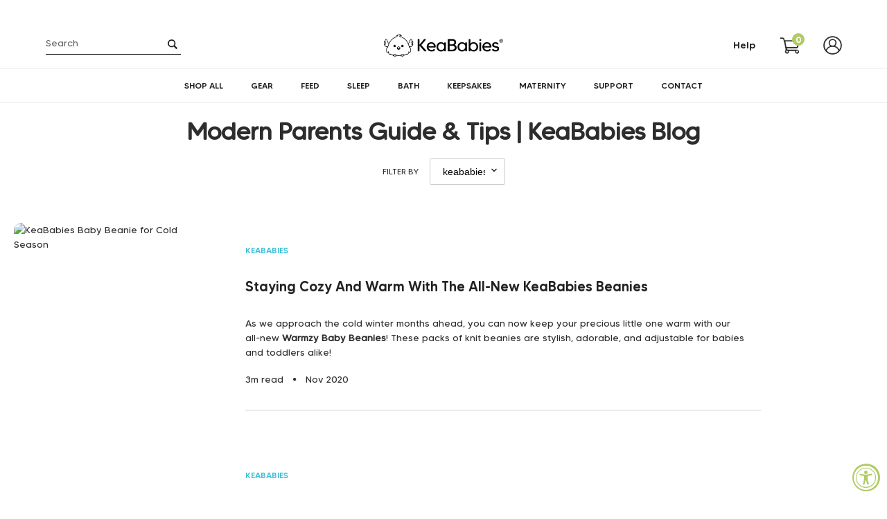

--- FILE ---
content_type: text/html; charset=utf-8
request_url: https://keababies.com/blogs/keamommies-blog/tagged/keababies
body_size: 81973
content:
<!doctype html>
<html class="no-js" lang="en">
<head>
  <meta name="p:domain_verify" content="cd8e450a39942b63b1aea8c99b8d634d"/>

    
    
    
    
    
      
      
    
  

<!-- Google Tag Manager -->
<script>(function(w,d,s,l,i){w[l]=w[l]||[];w[l].push({'gtm.start':
new Date().getTime(),event:'gtm.js'});var f=d.getElementsByTagName(s)[0],
j=d.createElement(s),dl=l!='dataLayer'?'&l='+l:'';j.async=true;j.src=
'https://www.googletagmanager.com/gtm.js?id='+i+dl;f.parentNode.insertBefore(j,f);
})(window,document,'script','dataLayer','GTM-WG3WDTFV');</script>
<!-- End Google Tag Manager -->
  
<meta name="ahrefs-site-verification" content="8ba5eabd20756c8b2063f6899a48b52660a8e1df64c236bd5add5eab201ba692">
<!-- Google tag (gtag.js) -->
<script async src="https://www.googletagmanager.com/gtag/js?id=G-KHJW2F1FRC"></script>
<script>
  window.dataLayer = window.dataLayer || [];
  function gtag(){dataLayer.push(arguments);}
  gtag('js', new Date());

  gtag('config', 'G-KHJW2F1FRC');
</script>
  <meta charset="utf-8">
  <meta http-equiv="X-UA-Compatible" content="IE=edge,chrome=1">
  <!-- <meta name="viewport" content="width=device-width,initial-scale=1.0"> -->
  <meta name="viewport" content="width=device-width; initial-scale=1.0; maximum-scale=1.0; user-scalable=false;" />
  <meta name="theme-color" content="#b0cb67">
  
  <script>
    let array = [];
    function x_parentNode_insertBefore(src) {
      if(typeof isUnblocked != "undefiend")
      {
        if(isUnblocked)
        {
          var script = document.createElement('script');
          script.src = src;
          document.getElementsByTagName('head')[0].appendChild(script);

        }
        else{
          array.push(src);
        }
      }
      else
      {
        array.push(src);
      }
    }
    function first_parentNode_insertBefore(src){
      array.push(src);
    }
  </script>
  
  
  <link rel="preload" as="style" href="//keababies.com/cdn/shop/t/76/assets/theme.css?v=29621949171661797381757582594">
  <link rel="preload" as="style" href="//keababies.com/cdn/shop/t/76/assets/default.scss.css?v=8557829306188618701742884417">
  <link rel="preconnect" href="https://cdn.shopify.com" crossorigin>
  <link rel="preconnect" href="https://fonts.shopifycdn.com" crossorigin>
  <link rel="dns-prefetch" href="https://productreviews.shopifycdn.com">
  <link rel="dns-prefetch" href="https://ajax.googleapis.com">
  <link rel="dns-prefetch" href="https://maps.googleapis.com">
  <link rel="dns-prefetch" href="https://maps.gstatic.com">


  <link rel="preload" as="style" href="//keababies.com/cdn/shop/t/76/assets/animation.scss.css?v=90914959547284926041742820662">
  <link rel="preload" as="style" href="//keababies.com/cdn/shop/t/76/assets/font-awesome.css?v=57503072061576077631742820662">
  <link rel="preload" as="style" href="//keababies.com/cdn/shop/t/76/assets/minicart.scss.css?v=164361229274607924211742820662">
  <link rel="preload" as="style" href="//keababies.com/cdn/shop/t/76/assets/fancybox.css?v=161103082148194250671742820662">
  <link rel="preload" as="style" href="//keababies.com/cdn/shop/t/76/assets/homepage.scss.css?v=167204600592486897191742881976">
  <link rel="preload" as="style" href="//keababies.com/cdn/shop/t/76/assets/flickity.min.css?v=101473849895857563491742820662">
  <link rel="preload" as="style" href="//keababies.com/cdn/shop/t/76/assets/swiper-bundle.min.css?v=133708609008927581691742820662"><link rel="preload" as="font" href="" type="font/woff2" crossorigin>
  <link rel="preload" as="font" href="" type="font/woff2" crossorigin>
  <link rel="preload" as="font" href="" type="font/woff2" crossorigin>
  <link rel="preload" href="//keababies.com/cdn/shop/t/76/assets/theme.js?v=6693146858576926721742820662" as="script">
  <link rel="preload" href="//keababies.com/cdn/shop/t/76/assets/lazysizes.js?v=63098554868324070131742820662" as="script">
  
  
  <link rel="preload" as="script" href="//keababies.com/cdn/shop/t/76/assets/jquery.min.js?v=140140184751225910781742820662" />
  <link rel="preload" as="script" href="//keababies.com/cdn/shop/t/76/assets/slick.min.js?v=121948700701146007911742820662" />
  <link rel="preload" as="script" href="//keababies.com/cdn/shop/t/76/assets/ajaxinate.min.js?v=154369033090269732931742820662" /> 
  <script type="lazyload2" data-src="//keababies.com/cdn/shop/t/76/assets/jquery.min.js?v=140140184751225910781742820662"></script>

    
  
	
  
	
  
    
  
    
  
    
  
    
  
    
   
    
   
    
   
    
   
    
  	  
    
  	  
    
<link rel="canonical" href="https://keababies.com/blogs/keamommies-blog/tagged/keababies"><link rel="shortcut icon" href="//keababies.com/cdn/shop/files/Group_355_32x32.png?v=1631619206" type="image/png"><title>Modern Parents Guide &amp; Tips | KeaBabies Blog
&ndash; Tagged &quot;keababies&quot;</title><meta name="description" content="Looking to create the best parenting experience to nurture your child to their fullest potential? Check out our USA blog for modern parents, by real moms."><script>
  var _0x5349=['platform','classList','createElement','attributes','No-optimization','removeChild','getElementById','data-srcset','readyState','8233rrwTlW','checkout','mousemove','top','srcset','dataset','location','zenon21.myshopify.com','dispatchEvent','Linux\x20x86_64','width','querySelectorAll','.lazybg','appendChild','data-src','insertBefore','rel','lazybg','stylesheet','1897690eBdiuW','lazy2','setAttribute','scroll','wnw_load','link[data-href]','img.lazy2','body','onload','Yes-optimization','nextSibling','innerHTML','572171GEjXnu','mobsrc','innerHeight','getAttribute','script[type=lazyload2]','forEach','805408pNJrvU','9995jWVcqK','log','script','remove','DOMContentLoaded','src','data-href','onreadystatechange','iframe','touchstart','1165575NTzyQw','nodeName','mobstyle','1004847ImCLpH','cart','indexOf','open','type','length','initEvent','11FWFliM','parentNode','1gIAEGT','style[type=lazyload2]','value','addEventListener','onerror','href','nodeValue','style','createEvent','name'];var _0x4e3b0e=_0x1e4d;(function(_0x318486,_0x20ec39){var _0x5a5f79=_0x1e4d;while(!![]){try{var _0x3580bf=parseInt(_0x5a5f79(0x15f))+parseInt(_0x5a5f79(0x11c))*-parseInt(_0x5a5f79(0x162))+-parseInt(_0x5a5f79(0x154))+-parseInt(_0x5a5f79(0x14e))+-parseInt(_0x5a5f79(0x11a))*parseInt(_0x5a5f79(0x12f))+parseInt(_0x5a5f79(0x155))+parseInt(_0x5a5f79(0x142));if(_0x3580bf===_0x20ec39)break;else _0x318486['push'](_0x318486['shift']());}catch(_0x1561c2){_0x318486['push'](_0x318486['shift']());}}}(_0x5349,0x928cf));var src,srcset,windowWidth,critical2,lazyBackground,lazyIframe,lazybg,xmlhttp,s,i,flag=0x1,lazy_load_by_px=0xc8,external_single_loaded=0x1;function wnw_init(){flag&&(flag=0x0,lazyLoadImg(),lazyLoadBackground(),lazyLoadStyle(),lazyLoadCss(),load_all_js(),lazyLoadIframe());}function insertAfter(_0x1cda90,_0x55535b){var _0x2c0125=_0x1e4d;_0x55535b['parentNode'][_0x2c0125(0x13e)](_0x1cda90,_0x55535b[_0x2c0125(0x14c)]);}function lazyLoadImg(){var _0x42338f=_0x1e4d,_0x3d7592=document['querySelectorAll'](_0x42338f(0x148)),_0x19867e=window[_0x42338f(0x150)];for(i=0x0;i<_0x3d7592[_0x42338f(0x167)];i++){var _0x5ca606=_0x3d7592[i]['getBoundingClientRect']();0x0!=_0x5ca606[_0x42338f(0x132)]&&_0x5ca606[_0x42338f(0x132)]-_0x19867e<lazy_load_by_px&&(src=windowWidth<0x258?void 0x0===_0x3d7592[i]['dataset'][_0x42338f(0x14f)]?_0x3d7592[i][_0x42338f(0x134)][_0x42338f(0x15a)]:_0x3d7592[i][_0x42338f(0x134)]['mobsrc']:void 0x0===_0x3d7592[i][_0x42338f(0x134)]['src']?_0x3d7592[i][_0x42338f(0x15a)]:_0x3d7592[i]['dataset'][_0x42338f(0x15a)],srcset=_0x3d7592[i]['getAttribute'](_0x42338f(0x12d))?_0x3d7592[i][_0x42338f(0x151)](_0x42338f(0x12d)):'',null!=src&&''!=src&&(_0x3d7592[i][_0x42338f(0x15a)]=src),null!=srcset&&''!=srcset&&(_0x3d7592[i][_0x42338f(0x133)]=srcset),_0x3d7592[i][_0x42338f(0x127)]['remove'](_0x42338f(0x143)));}}function lazyLoadBackground(){var _0x2e4c80=_0x1e4d;(lazyBackground=document[_0x2e4c80(0x13a)](_0x2e4c80(0x13b)))['forEach'](function(_0x161bf9){var _0x901a37=_0x2e4c80;null!=(lazybg=windowWidth<0x258?void 0x0===_0x161bf9[_0x901a37(0x134)][_0x901a37(0x161)]?_0x161bf9['dataset'][_0x901a37(0x123)]:_0x161bf9[_0x901a37(0x134)][_0x901a37(0x161)]:void 0x0===_0x161bf9['dataset'][_0x901a37(0x123)]?_0x161bf9[_0x901a37(0x123)]:_0x161bf9[_0x901a37(0x134)][_0x901a37(0x123)])&&''!=lazybg&&(_0x161bf9[_0x901a37(0x123)]=lazybg),_0x161bf9[_0x901a37(0x127)][_0x901a37(0x158)](_0x901a37(0x140));});}function _0x1e4d(_0x3a6758,_0x5f5137){return _0x1e4d=function(_0x534934,_0x1e4d5f){_0x534934=_0x534934-0x11a;var _0x66f7bd=_0x5349[_0x534934];return _0x66f7bd;},_0x1e4d(_0x3a6758,_0x5f5137);}function lazyLoadCss(){var _0x21a695=_0x1e4d,_0x2dd222=document['querySelectorAll'](_0x21a695(0x147));for(i=0x0;i<_0x2dd222[_0x21a695(0x167)];i++){var _0x2beb2b=document[_0x21a695(0x128)]('link');_0x2beb2b[_0x21a695(0x121)]=_0x2dd222[i][_0x21a695(0x151)](_0x21a695(0x15b)),_0x2beb2b[_0x21a695(0x13f)]=_0x21a695(0x141),delete _0x2dd222[i][_0x21a695(0x134)][_0x21a695(0x121)],_0x2dd222[i][_0x21a695(0x11b)][_0x21a695(0x13e)](_0x2beb2b,_0x2dd222[i]),_0x2dd222[i][_0x21a695(0x11b)][_0x21a695(0x12b)](_0x2dd222[i]);}}function lazyLoadStyle(){var _0x4445ce=_0x1e4d,_0x10d154=document[_0x4445ce(0x13a)](_0x4445ce(0x11d));for(i=0x0;i<_0x10d154['length'];i++){var _0x66eff5=document[_0x4445ce(0x128)]('style');_0x66eff5[_0x4445ce(0x14d)]=_0x10d154[i]['innerHTML'],_0x10d154[i]['parentNode'][_0x4445ce(0x13e)](_0x66eff5,_0x10d154[i]),_0x10d154[i][_0x4445ce(0x11b)][_0x4445ce(0x12b)](_0x10d154[i]);}}function lazyLoadIframe(){var _0x194d37=_0x1e4d;(lazyIframe=document['querySelectorAll'](_0x194d37(0x15d)))['forEach'](function(_0x4a075f){var _0x41001f=_0x194d37;null!=_0x4a075f[_0x41001f(0x134)][_0x41001f(0x15a)]&&''!=_0x4a075f[_0x41001f(0x134)]['src']&&(_0x4a075f[_0x41001f(0x15a)]=_0x4a075f[_0x41001f(0x134)]['src']);});}function w3_load_js_uri(_0x148fa8){var _0x460652=_0x1e4d,_0x2764c7=document[_0x460652(0x128)]('script');if(void 0x0!==_0x148fa8[_0x460652(0x129)]){for(var _0x2c3b71,_0x39c8e4=0x0,_0x4554a3=_0x148fa8[_0x460652(0x129)],_0x37f424=_0x4554a3['length'];_0x39c8e4<_0x37f424;_0x39c8e4++)_0x460652(0x13d)!=(_0x2c3b71=_0x4554a3[_0x39c8e4])[_0x460652(0x160)]&&_0x460652(0x166)!=_0x2c3b71['nodeName']&&_0x2764c7[_0x460652(0x144)](_0x2c3b71[_0x460652(0x160)],_0x2c3b71[_0x460652(0x122)]);}return _0x2764c7[_0x460652(0x15a)]=_0x148fa8[_0x460652(0x151)]('data-src'),insertAfter(_0x2764c7,_0x148fa8),delete _0x148fa8[_0x460652(0x134)][_0x460652(0x15a)],delete _0x148fa8[_0x460652(0x166)],_0x148fa8[_0x460652(0x11b)]['removeChild'](_0x148fa8),_0x2764c7;}function w3_load_inline_js_single(_0x49f9d9){var _0x150603=_0x1e4d;if(!external_single_loaded)return setTimeout(function(){w3_load_inline_js_single(_0x49f9d9);},0xc8),!0x1;for(var _0x4ea3ca=document[_0x150603(0x128)](_0x150603(0x157)),_0x2fd8ed=0x0;_0x2fd8ed<_0x49f9d9[_0x150603(0x129)][_0x150603(0x167)];_0x2fd8ed++){var _0x34040a=_0x49f9d9['attributes'][_0x2fd8ed];'type'!=_0x34040a[_0x150603(0x125)]&&_0x4ea3ca[_0x150603(0x144)](_0x34040a[_0x150603(0x125)],_0x34040a[_0x150603(0x11e)]);}_0x4ea3ca[_0x150603(0x14d)]=_0x49f9d9[_0x150603(0x14d)],insertAfter(_0x4ea3ca,_0x49f9d9),_0x49f9d9[_0x150603(0x11b)][_0x150603(0x12b)](_0x49f9d9);}function lazyLoadScripts(){var _0x533c52=_0x1e4d,_0x389c71=document['querySelectorAll'](_0x533c52(0x152));if(!(_0x389c71[_0x533c52(0x167)]<0x1)){if(null!==_0x389c71[0x0][_0x533c52(0x151)]('data-src')){var _0x50aa84=w3_load_js_uri(_0x389c71[0x0]);_0x50aa84['onload']=function(){lazyLoadScripts();},_0x50aa84[_0x533c52(0x120)]=function(){lazyLoadScripts();};}else w3_load_inline_js_single(_0x389c71[0x0]),lazyLoadScripts();}}function lazyLoadCss2(_0x4ad726,_0x282419){var _0x10d71e=_0x1e4d;(xmlhttp=new XMLHttpRequest())[_0x10d71e(0x15c)]=function(){var _0x252251=_0x10d71e;0x4==this[_0x252251(0x12e)]&&0xc8==this['status']&&(document[_0x252251(0x12c)](_0x282419)[_0x252251(0x14d)]=this['responseText']);},xmlhttp[_0x10d71e(0x165)]('GET',_0x4ad726,!0x0),xmlhttp['send']();}function lazyLoadJS(_0x198984){var _0x535c61=_0x1e4d;(s=document[_0x535c61(0x128)](_0x535c61(0x157)))[_0x535c61(0x15a)]=_0x198984,s[_0x535c61(0x14a)]=function(){var _0x5d388a=_0x535c61;document[_0x5d388a(0x149)][_0x5d388a(0x13c)](s);};}function load_all_js(){var _0xd13b25=_0x1e4d;window[_0xd13b25(0x135)][_0xd13b25(0x121)][_0xd13b25(0x164)](_0xd13b25(0x136))>-0x1||window[_0xd13b25(0x135)][_0xd13b25(0x121)][_0xd13b25(0x164)](_0xd13b25(0x163))>-0x1||window[_0xd13b25(0x135)][_0xd13b25(0x121)][_0xd13b25(0x164)](_0xd13b25(0x130))>-0x1?console[_0xd13b25(0x156)](_0xd13b25(0x12a)):(console['log'](_0xd13b25(0x14b)),setTimeout(function(){var _0x50678a=_0xd13b25,_0x10fe5d=new Event(_0x50678a(0x146));window[_0x50678a(0x137)](_0x10fe5d);},0xc8)),lazyLoadScripts(),setTimeout(function(){var _0x2e1549=_0xd13b25,_0x2db5a2=document[_0x2e1549(0x124)]('Event');_0x2db5a2[_0x2e1549(0x168)]('DOMContentLoaded2',!0x0,!0x0),window['document'][_0x2e1549(0x137)](_0x2db5a2),(critical2=document[_0x2e1549(0x13a)]('.critical2'))[_0x2e1549(0x153)](function(_0xcfee60){var _0x35fc27=_0x2e1549;_0xcfee60[_0x35fc27(0x14d)]='';});},0xbb8);}document[_0x4e3b0e(0x11f)](_0x4e3b0e(0x159),function(){var _0x3302c2=_0x4e3b0e;windowWidth=screen[_0x3302c2(0x139)],window['addEventListener'](_0x3302c2(0x145),function(){lazyLoadImg(),wnw_init();}),window[_0x3302c2(0x11f)](_0x3302c2(0x131),function(){lazyLoadImg(),wnw_init();}),_0x3302c2(0x138)!=navigator[_0x3302c2(0x126)]&&wnw_init(),window[_0x3302c2(0x11f)](_0x3302c2(0x15e),function(){lazyLoadImg(),wnw_init();});});
</script><!-- /snippets/social-meta-tags.liquid -->


<meta property="og:site_name" content="KeaBabies">
<meta property="og:url" content="https://keababies.com/blogs/keamommies-blog/tagged/keababies">
<meta property="og:title" content="Modern Parents Guide &amp; Tips | KeaBabies Blog">
<meta property="og:type" content="website">
<meta property="og:description" content="Looking to create the best parenting experience to nurture your child to their fullest potential? Check out our USA blog for modern parents, by real moms."><meta property="og:image" content="http://keababies.com/cdn/shop/files/Untitled_design_-_2021-11-18T191150.216.jpg?v=1637234115">
  <meta property="og:image:secure_url" content="https://keababies.com/cdn/shop/files/Untitled_design_-_2021-11-18T191150.216.jpg?v=1637234115">
  <meta property="og:image:width" content="1200">
  <meta property="og:image:height" content="628">


  <meta name="twitter:site" content="@keababies">

<meta name="twitter:card" content="summary_large_image">
<meta name="twitter:title" content="Modern Parents Guide &amp; Tips | KeaBabies Blog">
<meta name="twitter:description" content="Looking to create the best parenting experience to nurture your child to their fullest potential? Check out our USA blog for modern parents, by real moms.">

  
<style data-shopify>
:root {
    --color-text: #2d2d2d;
    --color-text-rgb: 45, 45, 45;
    --color-body-text: #2d2d2d;
    --color-sale-text: #EA0606;
    --color-small-button-text-border: #3a3a3a;
    --color-text-field: #ffffff;
    --color-text-field-text: #000000;
    --color-text-field-text-rgb: 0, 0, 0;

    --color-btn-primary: #b0cb67;
    --color-btn-primary-darker: #9cbe41;
    --color-btn-primary-text: #ffffff;

    --color-blankstate: rgba(45, 45, 45, 0.35);
    --color-blankstate-border: rgba(45, 45, 45, 0.2);
    --color-blankstate-background: rgba(45, 45, 45, 0.1);

    --color-text-focus:#535353;
    --color-overlay-text-focus:#484848;
    --color-btn-primary-focus:#9cbe41;
    --color-btn-social-focus:#d2d2d2;
    --color-small-button-text-border-focus:#606060;
    --predictive-search-focus:#f2f2f2;

    --color-body: #ffffff;
    --color-bg: #ffffff;
    --color-bg-rgb: 255, 255, 255;
    --color-bg-alt: rgba(45, 45, 45, 0.05);
    --color-bg-currency-selector: rgba(45, 45, 45, 0.2);

    --color-overlay-title-text: #222222;
    --color-image-overlay: #685858;
    --color-image-overlay-rgb: 104, 88, 88;--opacity-image-overlay: 0.4;--hover-overlay-opacity: 0.8;

    --color-border: #ebebeb;
    --color-border-form: #cccccc;
    --color-border-form-darker: #b3b3b3;

    --svg-select-icon: url(//keababies.com/cdn/shop/t/76/assets/ico-select.svg?v=29003672709104678581742820662);
    --slick-img-url: url(//keababies.com/cdn/shop/t/76/assets/ajax-loader.gif?v=41356863302472015721742820662);

    --font-weight-body--bold: 700;
    --font-weight-body--bolder: 700;

    --font-stack-header: Helvetica, Arial, sans-serif;
    --font-style-header: normal;
    --font-weight-header: 700;

    --font-stack-body: Helvetica, Arial, sans-serif;
    --font-style-body: normal;
    --font-weight-body: 400;

    --font-size-header: 26;

    --font-size-base: 14;

    --font-h1-desktop: 35;
    --font-h1-mobile: 32;
    --font-h2-desktop: 20;
    --font-h2-mobile: 18;
    --font-h3-mobile: 20;
    --font-h4-desktop: 17;
    --font-h4-mobile: 15;
    --font-h5-desktop: 15;
    --font-h5-mobile: 13;
    --font-h6-desktop: 14;
    --font-h6-mobile: 12;

    --font-mega-title-large-desktop: 65;

    --font-rich-text-large: 16;
    --font-rich-text-small: 12;

    
--color-video-bg: #f2f2f2;

    
    --global-color-image-loader-primary: rgba(45, 45, 45, 0.06);
    --global-color-image-loader-secondary: rgba(45, 45, 45, 0.12);
  }
</style>

  
  
  <style>*,::after,::before{box-sizing:border-box}body{margin:0}body,html{background-color:var(--color-body)}body,button{font-size:calc(var(--font-size-base) * 1px);font-family:var(--font-stack-body);font-style:var(--font-style-body);font-weight:var(--font-weight-body);color:var(--color-text);line-height:1.5}body,button{-webkit-font-smoothing:antialiased;-webkit-text-size-adjust:100%}.border-bottom{border-bottom:1px solid var(--color-border)}.btn--link{background-color:transparent;border:0;margin:0;color:var(--color-text);text-align:left}.text-right{text-align:right}.icon{display:inline-block;width:20px;height:20px;vertical-align:middle;fill:currentColor}.icon__fallback-text,.visually-hidden{position:absolute!important;overflow:hidden;clip:rect(0 0 0 0);height:1px;width:1px;margin:-1px;padding:0;border:0}svg.icon:not(.icon--full-color) circle,svg.icon:not(.icon--full-color) ellipse,svg.icon:not(.icon--full-color) g,svg.icon:not(.icon--full-color) line,svg.icon:not(.icon--full-color) path,svg.icon:not(.icon--full-color) polygon,svg.icon:not(.icon--full-color) polyline,svg.icon:not(.icon--full-color) rect,symbol.icon:not(.icon--full-color) circle,symbol.icon:not(.icon--full-color) ellipse,symbol.icon:not(.icon--full-color) g,symbol.icon:not(.icon--full-color) line,symbol.icon:not(.icon--full-color) path,symbol.icon:not(.icon--full-color) polygon,symbol.icon:not(.icon--full-color) polyline,symbol.icon:not(.icon--full-color) rect{fill:inherit;stroke:inherit}li{list-style:none}.list--inline{padding:0;margin:0}.list--inline>li{display:inline-block;margin-bottom:0;vertical-align:middle}a{color:var(--color-text);text-decoration:none}.h1,.h2,h1,h2{margin:0 0 17.5px;font-family:var(--font-stack-header);font-style:var(--font-style-header);font-weight:var(--font-weight-header);line-height:1.2;overflow-wrap:break-word;word-wrap:break-word}.h1 a,.h2 a,h1 a,h2 a{color:inherit;text-decoration:none;font-weight:inherit}.h1,h1{font-size:calc(((var(--font-h1-desktop))/ (var(--font-size-base))) * 1em);text-transform:none;letter-spacing:0}@media only screen and (max-width:749px){.h1,h1{font-size:calc(((var(--font-h1-mobile))/ (var(--font-size-base))) * 1em)}}.h2,h2{font-size:calc(((var(--font-h2-desktop))/ (var(--font-size-base))) * 1em);text-transform:uppercase;letter-spacing:.1em}@media only screen and (max-width:749px){.h2,h2{font-size:calc(((var(--font-h2-mobile))/ (var(--font-size-base))) * 1em)}}p{color:var(--color-body-text);margin:0 0 19.44444px}@media only screen and (max-width:749px){p{font-size:calc(((var(--font-size-base) - 1)/ (var(--font-size-base))) * 1em)}}p:last-child{margin-bottom:0}@media only screen and (max-width:749px){.small--hide{display:none!important}}.grid{list-style:none;margin:0;padding:0;margin-left:-30px}.grid::after{content:'';display:table;clear:both}@media only screen and (max-width:749px){.grid{margin-left:-22px}}.grid::after{content:'';display:table;clear:both}.grid--no-gutters{margin-left:0}.grid--no-gutters .grid__item{padding-left:0}.grid--table{display:table;table-layout:fixed;width:100%}.grid--table>.grid__item{float:none;display:table-cell;vertical-align:middle}.grid__item{float:left;padding-left:30px;width:100%}@media only screen and (max-width:749px){.grid__item{padding-left:22px}}.grid__item[class*="--push"]{position:relative}@media only screen and (min-width:750px){.medium-up--one-quarter{width:25%}.medium-up--push-one-third{width:33.33%}.medium-up--one-half{width:50%}.medium-up--push-one-third{left:33.33%;position:relative}}.site-header{position:relative;background-color:var(--color-body)}@media only screen and (max-width:749px){.site-header{border-bottom:1px solid var(--color-border)}}@media only screen and (min-width:750px){.site-header{padding:0 55px}.site-header.logo--center{padding-top:30px}}.site-header__logo{margin:15px 0}.logo-align--center .site-header__logo{text-align:center;margin:0 auto}@media only screen and (max-width:749px){.logo-align--center .site-header__logo{text-align:left;margin:15px 0}}@media only screen and (max-width:749px){.site-header__logo{padding-left:22px;text-align:left}.site-header__logo img{margin:0}}.site-header__logo-link{display:inline-block;word-break:break-word}@media only screen and (min-width:750px){.logo-align--center .site-header__logo-link{margin:0 auto}}.site-header__logo-image{display:block}@media only screen and (min-width:750px){.site-header__logo-image{margin:0 auto}}.site-header__logo-image img{width:100%}.site-header__logo-image--centered img{margin:0 auto}.site-header__logo img{display:block}.site-header__icons{position:relative;white-space:nowrap}@media only screen and (max-width:749px){.site-header__icons{width:auto;padding-right:13px}.site-header__icons .btn--link,.site-header__icons .site-header__cart{font-size:calc(((var(--font-size-base))/ (var(--font-size-base))) * 1em)}}.site-header__icons-wrapper{position:relative;display:-webkit-flex;display:-ms-flexbox;display:flex;width:100%;-ms-flex-align:center;-webkit-align-items:center;-moz-align-items:center;-ms-align-items:center;-o-align-items:center;align-items:center;-webkit-justify-content:flex-end;-ms-justify-content:flex-end;justify-content:flex-end}.site-header__account,.site-header__cart,.site-header__search{position:relative}.site-header__search.site-header__icon{display:none}@media only screen and (min-width:1400px){.site-header__search.site-header__icon{display:block}}.site-header__search-toggle{display:block}@media only screen and (min-width:750px){.site-header__account,.site-header__cart{}}.site-header__cart-title,.site-header__search-title{position:absolute!important;overflow:hidden;clip:rect(0 0 0 0);height:1px;width:1px;margin:-1px;padding:0;border:0;display:block;vertical-align:middle}.site-header__cart-title{margin-right:3px}.site-header__cart-count{display:flex;align-items:center;justify-content:center;position:absolute;right:.4rem;top:.2rem;font-weight:700;background-color:var(--color-btn-primary);color:var(--color-btn-primary-text);border-radius:50%;min-width:1em;height:1em}.site-header__cart-count span{font-family:HelveticaNeue,"Helvetica Neue",Helvetica,Arial,sans-serif;font-size:calc(11em / 16);line-height:1}@media only screen and (max-width:749px){.site-header__cart-count{top:calc(7em / 16);right:0;border-radius:50%;min-width:calc(19em / 16);height:calc(19em / 16)}}@media only screen and (max-width:749px){.site-header__cart-count span{padding:.25em calc(6em / 16);font-size:12px}}.site-header__menu{display:none}@media only screen and (max-width:749px){.site-header__icon{display:inline-block;vertical-align:middle;padding:10px 11px;margin:0}}@media only screen and (min-width:750px){.site-header__icon .icon-search{margin-right:3px}}.announcement-bar{z-index:10;position:relative;text-align:center;border-bottom:1px solid transparent;padding:2px}.announcement-bar__link{display:block}.announcement-bar__message{display:block;padding:11px 22px;font-size:calc(((16)/ (var(--font-size-base))) * 1em);font-weight:var(--font-weight-header)}@media only screen and (min-width:750px){.announcement-bar__message{padding-left:55px;padding-right:55px}}.site-nav{position:relative;padding:0;text-align:center;margin:25px 0}.site-nav a{}.site-nav__link{display:block;white-space:nowrap}.site-nav--centered .site-nav__link{}.site-nav__link .icon-chevron-down{width:calc(8em / 16);height:calc(8em / 16);margin-left:.5rem}.site-nav__label{border-bottom:1px solid transparent}.site-nav__link--active .site-nav__label{border-bottom-color:var(--color-text)}.site-nav__link--button{border:none;background-color:transparent;padding:3px 10px}.site-header__mobile-nav{z-index:11;position:relative;background-color:var(--color-body)}@media only screen and (max-width:749px){.site-header__mobile-nav{display:-webkit-flex;display:-ms-flexbox;display:flex;width:100%;-ms-flex-align:center;-webkit-align-items:center;-moz-align-items:center;-ms-align-items:center;-o-align-items:center;align-items:center}}.mobile-nav--open .icon-close{display:none}.main-content{opacity:0}.main-content .shopify-section{display:none}.main-content .shopify-section:first-child{display:inherit}.critical-hidden{display:none}</style>

  
  <link rel="stylesheet" data-href="//keababies.com/cdn/shop/t/76/assets/theme.css?v=29621949171661797381757582594">
  

  <style>
    
    
    
    
    
    
  </style>

  <script>
    var theme = {
      breakpoints: {
        medium: 750,
        large: 990,
        widescreen: 1400
      },
      strings: {
        addToCart: "Add to cart",
        soldOut: "Sold out",
        unavailable: "Unavailable",
        regularPrice: "Regular price",
        salePrice: "Sale price",
        sale: "Sale",
        fromLowestPrice: "from [price]",
        vendor: "Vendor",
        showMore: "Show More",
        showLess: "Show Less",
        searchFor: "Search for",
        addressError: "Error looking up that address",
        addressNoResults: "No results for that address",
        addressQueryLimit: "You have exceeded the Google API usage limit. Consider upgrading to a \u003ca href=\"https:\/\/developers.google.com\/maps\/premium\/usage-limits\"\u003ePremium Plan\u003c\/a\u003e.",
        authError: "There was a problem authenticating your Google Maps account.",
        newWindow: "Opens in a new window.",
        external: "Opens external website.",
        newWindowExternal: "Opens external website in a new window.",
        removeLabel: "Remove [product]",
        update: "Update",
        quantity: "Quantity",
        discountedTotal: "Discounted total",
        regularTotal: "Regular total",
        priceColumn: "See Price column for discount details.",
        quantityMinimumMessage: "Quantity must be 1 or more",
        cartError: "There was an error while updating your cart. Please try again.",
        removedItemMessage: "Removed \u003cspan class=\"cart__removed-product-details\"\u003e([quantity]) [link]\u003c\/span\u003e from your cart.",
        unitPrice: "Unit price",
        unitPriceSeparator: "per",
        oneCartCount: "1 item",
        otherCartCount: "[count] items",
        quantityLabel: "Quantity: [count]",
        products: "Products",
        loading: "Loading",
        number_of_results: "[result_number] of [results_count]",
        number_of_results_found: "[results_count] results found",
        one_result_found: "1 result found"
      },
      moneyFormat: "${{amount}}",
      moneyFormatWithCurrency: "${{amount}} USD",
      settings: {
        predictiveSearchEnabled: true,
        predictiveSearchShowPrice: false,
        predictiveSearchShowVendor: false
      },
      stylesheet: "//keababies.com/cdn/shop/t/76/assets/theme.css?v=29621949171661797381757582594"
    };if (sessionStorage.getItem("backToCollection")) {
        sessionStorage.removeItem("backToCollection")
      }document.documentElement.className = document.documentElement.className.replace('no-js', 'js');
    window.lazySizesConfig = window.lazySizesConfig || {};
    window.lazySizesConfig['data-widths'] =  [180, 360, 540, 720, 900, 1080, 1296, 1512, 1728, 2048];
    window.lazySizesConfig.loadMode = 1;
    window.lazySizesConfig.expand = -100;
    window.lazySizesConfig.loadHidden = false;
    var isIE = (!!window.MSInputMethodContext && !!document.documentMode) || (navigator.appVersion.indexOf('Edge') > -1);
    var isFirefox = navigator.userAgent.toLowerCase().indexOf("firefox") > -1;
    if (isIE || isFirefox) {
      const cssLinks = document.querySelectorAll(".preload-css");
      for (var i = 0; i < cssLinks.length; i++) {
        cssLinks[i].rel = 'stylesheet';
      }
    }
  </script><script src="//keababies.com/cdn/shop/t/76/assets/theme.js?v=6693146858576926721742820662" defer="defer"></script>
  
  <script type="lazyload2" data-src="//keababies.com/cdn/shop/t/76/assets/lazysizes.js?v=63098554868324070131742820662" async="async"></script>


  <script type="text/javascript">
    if (window.MSInputMethodContext && document.documentMode) {
      var scripts = document.getElementsByTagName('script')[0];
      var polyfill = document.createElement("script");
      polyfill.defer = true;
      polyfill.src = "//keababies.com/cdn/shop/t/76/assets/ie11CustomProperties.min.js?v=146208399201472936201742820662";

      scripts.parentNode.insertBefore(polyfill, scripts);
    }
  </script>

  
  
<script>window.performance && window.performance.mark && window.performance.mark('shopify.content_for_header.start');</script><meta id="shopify-digital-wallet" name="shopify-digital-wallet" content="/7977041977/digital_wallets/dialog">
<meta name="shopify-checkout-api-token" content="2a3a83f91d5adbd1881b135348000398">
<meta id="in-context-paypal-metadata" data-shop-id="7977041977" data-venmo-supported="false" data-environment="production" data-locale="en_US" data-paypal-v4="true" data-currency="USD">
<link rel="alternate" type="application/atom+xml" title="Feed" href="/blogs/keamommies-blog/tagged/keababies.atom" />
<script async="async" src="/checkouts/internal/preloads.js?locale=en-US"></script>
<script id="shopify-features" type="application/json">{"accessToken":"2a3a83f91d5adbd1881b135348000398","betas":["rich-media-storefront-analytics"],"domain":"keababies.com","predictiveSearch":true,"shopId":7977041977,"locale":"en"}</script>
<script>var Shopify = Shopify || {};
Shopify.shop = "keababies.myshopify.com";
Shopify.locale = "en";
Shopify.currency = {"active":"USD","rate":"1.0"};
Shopify.country = "US";
Shopify.theme = {"name":"WIP Copy of Development Theme (Zenon) - 24-03-2025","id":144058319034,"schema_name":"Debut","schema_version":"17.13.0","theme_store_id":796,"role":"main"};
Shopify.theme.handle = "null";
Shopify.theme.style = {"id":null,"handle":null};
Shopify.cdnHost = "keababies.com/cdn";
Shopify.routes = Shopify.routes || {};
Shopify.routes.root = "/";</script>
<script type="module">!function(o){(o.Shopify=o.Shopify||{}).modules=!0}(window);</script>
<script>!function(o){function n(){var o=[];function n(){o.push(Array.prototype.slice.apply(arguments))}return n.q=o,n}var t=o.Shopify=o.Shopify||{};t.loadFeatures=n(),t.autoloadFeatures=n()}(window);</script>
<script id="shop-js-analytics" type="application/json">{"pageType":"blog"}</script>
<script defer="defer" async type="module" src="//keababies.com/cdn/shopifycloud/shop-js/modules/v2/client.init-shop-cart-sync_BN7fPSNr.en.esm.js"></script>
<script defer="defer" async type="module" src="//keababies.com/cdn/shopifycloud/shop-js/modules/v2/chunk.common_Cbph3Kss.esm.js"></script>
<script defer="defer" async type="module" src="//keababies.com/cdn/shopifycloud/shop-js/modules/v2/chunk.modal_DKumMAJ1.esm.js"></script>
<script type="module">
  await import("//keababies.com/cdn/shopifycloud/shop-js/modules/v2/client.init-shop-cart-sync_BN7fPSNr.en.esm.js");
await import("//keababies.com/cdn/shopifycloud/shop-js/modules/v2/chunk.common_Cbph3Kss.esm.js");
await import("//keababies.com/cdn/shopifycloud/shop-js/modules/v2/chunk.modal_DKumMAJ1.esm.js");

  window.Shopify.SignInWithShop?.initShopCartSync?.({"fedCMEnabled":true,"windoidEnabled":true});

</script>
<script>(function() {
  var isLoaded = false;
  function asyncLoad() {
    if (isLoaded) return;
    isLoaded = true;
    var urls = ["https:\/\/loox.io\/widget\/Ek-y6pxEZB\/loox.1529548446793.js?shop=keababies.myshopify.com","https:\/\/apps.hiko.link\/js\/hiko-auth.js?shop=keababies.myshopify.com","https:\/\/www.vwa.la\/vwala.f188b97c58de32567039.js?shop=keababies.myshopify.com","https:\/\/ufe.helixo.co\/scripts\/sdk.min.js?shop=keababies.myshopify.com","https:\/\/static.klaviyo.com\/onsite\/js\/QPC9bU\/klaviyo.js?company_id=QPC9bU\u0026shop=keababies.myshopify.com","https:\/\/ecommplugins-scripts.trustpilot.com\/v2.1\/js\/header.min.js?settings=eyJrZXkiOiJGNmVRRnU3Y1VtNFBGdk5PIiwicyI6Im5vbmUifQ==\u0026shop=keababies.myshopify.com","https:\/\/ecommplugins-trustboxsettings.trustpilot.com\/keababies.myshopify.com.js?settings=1738033944395\u0026shop=keababies.myshopify.com","https:\/\/d38xvr37kwwhcm.cloudfront.net\/js\/grin-sdk.js?shop=keababies.myshopify.com"];
    for (var i = 0; i < urls.length; i++) {
      var s = document.createElement('script');
      s.type = 'text/javascript';
      s.async = true;
      s.src = urls[i];
      var x = document.getElementsByTagName('script')[0];
      x_parentNode_insertBefore(s.src)
    }
  };
  if(window.attachEvent) {
    window.attachEvent('onload', asyncLoad);
  } else {
    window.addEventListener('load', asyncLoad, false);
  }
})();</script>
<script id="__st">var __st={"a":7977041977,"offset":28800,"reqid":"0977fd4d-afcf-4500-afac-3a97e2a1e66e-1770138660","pageurl":"keababies.com\/blogs\/keamommies-blog\/tagged\/keababies","s":"blogs-20147994681","u":"34eedbac4e00","p":"blog","rtyp":"blog","rid":20147994681};</script>
<script>window.ShopifyPaypalV4VisibilityTracking = true;</script>
<script id="captcha-bootstrap">!function(){'use strict';const t='contact',e='account',n='new_comment',o=[[t,t],['blogs',n],['comments',n],[t,'customer']],c=[[e,'customer_login'],[e,'guest_login'],[e,'recover_customer_password'],[e,'create_customer']],r=t=>t.map((([t,e])=>`form[action*='/${t}']:not([data-nocaptcha='true']) input[name='form_type'][value='${e}']`)).join(','),a=t=>()=>t?[...document.querySelectorAll(t)].map((t=>t.form)):[];function s(){const t=[...o],e=r(t);return a(e)}const i='password',u='form_key',d=['recaptcha-v3-token','g-recaptcha-response','h-captcha-response',i],f=()=>{try{return window.sessionStorage}catch{return}},m='__shopify_v',_=t=>t.elements[u];function p(t,e,n=!1){try{const o=window.sessionStorage,c=JSON.parse(o.getItem(e)),{data:r}=function(t){const{data:e,action:n}=t;return t[m]||n?{data:e,action:n}:{data:t,action:n}}(c);for(const[e,n]of Object.entries(r))t.elements[e]&&(t.elements[e].value=n);n&&o.removeItem(e)}catch(o){console.error('form repopulation failed',{error:o})}}const l='form_type',E='cptcha';function T(t){t.dataset[E]=!0}const w=window,h=w.document,L='Shopify',v='ce_forms',y='captcha';let A=!1;((t,e)=>{const n=(g='f06e6c50-85a8-45c8-87d0-21a2b65856fe',I='https://cdn.shopify.com/shopifycloud/storefront-forms-hcaptcha/ce_storefront_forms_captcha_hcaptcha.v1.5.2.iife.js',D={infoText:'Protected by hCaptcha',privacyText:'Privacy',termsText:'Terms'},(t,e,n)=>{const o=w[L][v],c=o.bindForm;if(c)return c(t,g,e,D).then(n);var r;o.q.push([[t,g,e,D],n]),r=I,A||(h.body.append(Object.assign(h.createElement('script'),{id:'captcha-provider',async:!0,src:r})),A=!0)});var g,I,D;w[L]=w[L]||{},w[L][v]=w[L][v]||{},w[L][v].q=[],w[L][y]=w[L][y]||{},w[L][y].protect=function(t,e){n(t,void 0,e),T(t)},Object.freeze(w[L][y]),function(t,e,n,w,h,L){const[v,y,A,g]=function(t,e,n){const i=e?o:[],u=t?c:[],d=[...i,...u],f=r(d),m=r(i),_=r(d.filter((([t,e])=>n.includes(e))));return[a(f),a(m),a(_),s()]}(w,h,L),I=t=>{const e=t.target;return e instanceof HTMLFormElement?e:e&&e.form},D=t=>v().includes(t);t.addEventListener('submit',(t=>{const e=I(t);if(!e)return;const n=D(e)&&!e.dataset.hcaptchaBound&&!e.dataset.recaptchaBound,o=_(e),c=g().includes(e)&&(!o||!o.value);(n||c)&&t.preventDefault(),c&&!n&&(function(t){try{if(!f())return;!function(t){const e=f();if(!e)return;const n=_(t);if(!n)return;const o=n.value;o&&e.removeItem(o)}(t);const e=Array.from(Array(32),(()=>Math.random().toString(36)[2])).join('');!function(t,e){_(t)||t.append(Object.assign(document.createElement('input'),{type:'hidden',name:u})),t.elements[u].value=e}(t,e),function(t,e){const n=f();if(!n)return;const o=[...t.querySelectorAll(`input[type='${i}']`)].map((({name:t})=>t)),c=[...d,...o],r={};for(const[a,s]of new FormData(t).entries())c.includes(a)||(r[a]=s);n.setItem(e,JSON.stringify({[m]:1,action:t.action,data:r}))}(t,e)}catch(e){console.error('failed to persist form',e)}}(e),e.submit())}));const S=(t,e)=>{t&&!t.dataset[E]&&(n(t,e.some((e=>e===t))),T(t))};for(const o of['focusin','change'])t.addEventListener(o,(t=>{const e=I(t);D(e)&&S(e,y())}));const B=e.get('form_key'),M=e.get(l),P=B&&M;t.addEventListener('DOMContentLoaded',(()=>{const t=y();if(P)for(const e of t)e.elements[l].value===M&&p(e,B);[...new Set([...A(),...v().filter((t=>'true'===t.dataset.shopifyCaptcha))])].forEach((e=>S(e,t)))}))}(h,new URLSearchParams(w.location.search),n,t,e,['guest_login'])})(!0,!0)}();</script>
<script integrity="sha256-4kQ18oKyAcykRKYeNunJcIwy7WH5gtpwJnB7kiuLZ1E=" data-source-attribution="shopify.loadfeatures" data-src="//keababies.com/cdn/shopifycloud/storefront/assets/storefront/load_feature-a0a9edcb.js" crossorigin="anonymous"></script>
<script data-source-attribution="shopify.dynamic_checkout.dynamic.init">var Shopify=Shopify||{};Shopify.PaymentButton=Shopify.PaymentButton||{isStorefrontPortableWallets:!0,init:function(){window.Shopify.PaymentButton.init=function(){};var t=document.createElement("script");t.src="https://keababies.com/cdn/shopifycloud/portable-wallets/latest/portable-wallets.en.js",t.type="module",document.head.appendChild(t)}};
</script>
<script data-source-attribution="shopify.dynamic_checkout.buyer_consent">
  function portableWalletsHideBuyerConsent(e){var t=document.getElementById("shopify-buyer-consent"),n=document.getElementById("shopify-subscription-policy-button");t&&n&&(t.classList.add("hidden"),t.setAttribute("aria-hidden","true"),n.removeEventListener("click",e))}function portableWalletsShowBuyerConsent(e){var t=document.getElementById("shopify-buyer-consent"),n=document.getElementById("shopify-subscription-policy-button");t&&n&&(t.classList.remove("hidden"),t.removeAttribute("aria-hidden"),n.addEventListener("click",e))}window.Shopify?.PaymentButton&&(window.Shopify.PaymentButton.hideBuyerConsent=portableWalletsHideBuyerConsent,window.Shopify.PaymentButton.showBuyerConsent=portableWalletsShowBuyerConsent);
</script>
<script data-source-attribution="shopify.dynamic_checkout.cart.bootstrap">document.addEventListener("DOMContentLoaded",(function(){function t(){return document.querySelector("shopify-accelerated-checkout-cart, shopify-accelerated-checkout")}if(t())Shopify.PaymentButton.init();else{new MutationObserver((function(e,n){t()&&(Shopify.PaymentButton.init(),n.disconnect())})).observe(document.body,{childList:!0,subtree:!0})}}));
</script>
<link id="shopify-accelerated-checkout-styles" rel="stylesheet" media="screen" href="https://keababies.com/cdn/shopifycloud/portable-wallets/latest/accelerated-checkout-backwards-compat.css" crossorigin="anonymous">
<style id="shopify-accelerated-checkout-cart">
        #shopify-buyer-consent {
  margin-top: 1em;
  display: inline-block;
  width: 100%;
}

#shopify-buyer-consent.hidden {
  display: none;
}

#shopify-subscription-policy-button {
  background: none;
  border: none;
  padding: 0;
  text-decoration: underline;
  font-size: inherit;
  cursor: pointer;
}

#shopify-subscription-policy-button::before {
  box-shadow: none;
}

      </style>

<script>window.performance && window.performance.mark && window.performance.mark('shopify.content_for_header.end');</script>


  
  
  
  

  
  <script>
    !function(e,t){"object"==typeof module&&"object"==typeof module.exports?module.exports=e.document?t(e,!0):function(e){if(!e.document)throw new Error("jQuery requires a window with a document");return t(e)}:t(e)}("undefined"!=typeof window?window:this,function(e,t){var n=[],r=e.document,i=n.slice,o=n.concat,s=n.push,a=n.indexOf,u={},l=u.toString,c=u.hasOwnProperty,f={},p="2.2.4",d=function(e,t){return new d.fn.init(e,t)},h=/^[\s\uFEFF\xA0]+|[\s\uFEFF\xA0]+$/g,g=/^-ms-/,v=/-([\da-z])/gi,m=function(e,t){return t.toUpperCase()};function y(e){var t=!!e&&"length"in e&&e.length,n=d.type(e);return"function"!==n&&!d.isWindow(e)&&("array"===n||0===t||"number"==typeof t&&t>0&&t-1 in e)}d.fn=d.prototype={jquery:p,constructor:d,selector:"",length:0,toArray:function(){return i.call(this)},get:function(e){return null!=e?0>e?this[e+this.length]:this[e]:i.call(this)},pushStack:function(e){var t=d.merge(this.constructor(),e);return t.prevObject=this,t.context=this.context,t},each:function(e){return d.each(this,e)},map:function(e){return this.pushStack(d.map(this,function(t,n){return e.call(t,n,t)}))},slice:function(){return this.pushStack(i.apply(this,arguments))},first:function(){return this.eq(0)},last:function(){return this.eq(-1)},eq:function(e){var t=this.length,n=+e+(0>e?t:0);return this.pushStack(n>=0&&t>n?[this[n]]:[])},end:function(){return this.prevObject||this.constructor()},push:s,sort:n.sort,splice:n.splice},d.extend=d.fn.extend=function(){var e,t,n,r,i,o,s=arguments[0]||{},a=1,u=arguments.length,l=!1;for("boolean"==typeof s&&(l=s,s=arguments[a]||{},a++),"object"==typeof s||d.isFunction(s)||(s={}),a===u&&(s=this,a--);u>a;a++)if(null!=(e=arguments[a]))for(t in e)n=s[t],s!==(r=e[t])&&(l&&r&&(d.isPlainObject(r)||(i=d.isArray(r)))?(i?(i=!1,o=n&&d.isArray(n)?n:[]):o=n&&d.isPlainObject(n)?n:{},s[t]=d.extend(l,o,r)):void 0!==r&&(s[t]=r));return s},d.extend({expando:"jQuery"+(p+Math.random()).replace(/\D/g,""),isReady:!0,error:function(e){throw new Error(e)},noop:function(){},isFunction:function(e){return"function"===d.type(e)},isArray:Array.isArray,isWindow:function(e){return null!=e&&e===e.window},isNumeric:function(e){var t=e&&e.toString();return!d.isArray(e)&&t-parseFloat(t)+1>=0},isPlainObject:function(e){var t;if("object"!==d.type(e)||e.nodeType||d.isWindow(e))return!1;if(e.constructor&&!c.call(e,"constructor")&&!c.call(e.constructor.prototype||{},"isPrototypeOf"))return!1;for(t in e);return void 0===t||c.call(e,t)},isEmptyObject:function(e){var t;for(t in e)return!1;return!0},type:function(e){return null==e?e+"":"object"==typeof e||"function"==typeof e?u[l.call(e)]||"object":typeof e},globalEval:function(e){var t,n=eval;(e=d.trim(e))&&(1===e.indexOf("use strict")?((t=r.createElement("script")).text=e,r.head.appendChild(t).parentNode.removeChild(t)):n(e))},camelCase:function(e){return e.replace(g,"ms-").replace(v,m)},nodeName:function(e,t){return e.nodeName&&e.nodeName.toLowerCase()===t.toLowerCase()},each:function(e,t){var n,r=0;if(y(e))for(n=e.length;n>r&&!1!==t.call(e[r],r,e[r]);r++);else for(r in e)if(!1===t.call(e[r],r,e[r]))break;return e},trim:function(e){return null==e?"":(e+"").replace(h,"")},makeArray:function(e,t){var n=t||[];return null!=e&&(y(Object(e))?d.merge(n,"string"==typeof e?[e]:e):s.call(n,e)),n},inArray:function(e,t,n){return null==t?-1:a.call(t,e,n)},merge:function(e,t){for(var n=+t.length,r=0,i=e.length;n>r;r++)e[i++]=t[r];return e.length=i,e},grep:function(e,t,n){for(var r=[],i=0,o=e.length,s=!n;o>i;i++)!t(e[i],i)!==s&&r.push(e[i]);return r},map:function(e,t,n){var r,i,s=0,a=[];if(y(e))for(r=e.length;r>s;s++)null!=(i=t(e[s],s,n))&&a.push(i);else for(s in e)null!=(i=t(e[s],s,n))&&a.push(i);return o.apply([],a)},guid:1,proxy:function(e,t){var n,r,o;return"string"==typeof t&&(n=e[t],t=e,e=n),d.isFunction(e)?(r=i.call(arguments,2),(o=function(){return e.apply(t||this,r.concat(i.call(arguments)))}).guid=e.guid=e.guid||d.guid++,o):void 0},now:Date.now,support:f}),"function"==typeof Symbol&&(d.fn[Symbol.iterator]=n[Symbol.iterator]),d.each("Boolean Number String Function Array Date RegExp Object Error Symbol".split(" "),function(e,t){u["[object "+t+"]"]=t.toLowerCase()});var x=function(e){var t,n,r,i,o,s,a,u,l,c,f,p,d,h,g,v,m,y,x,b="sizzle"+1*new Date,w=e.document,T=0,C=0,k=oe(),E=oe(),N=oe(),S=function(e,t){return e===t&&(f=!0),0},j=1<<31,D={}.hasOwnProperty,A=[],q=A.pop,L=A.push,H=A.push,O=A.slice,F=function(e,t){for(var n=0,r=e.length;r>n;n++)if(e[n]===t)return n;return-1},P="checked|selected|async|autofocus|autoplay|controls|defer|disabled|hidden|ismap|loop|multiple|open|readonly|required|scoped",R="[\\x20\\t\\r\\n\\f]",M="(?:\\\\.|[\\w-]|[^\\x00-\\xa0])+",I="\\["+R+"*("+M+")(?:"+R+"*([*^$|!~]?=)"+R+"*(?:'((?:\\\\.|[^\\\\'])*)'|\"((?:\\\\.|[^\\\\\"])*)\"|("+M+"))|)"+R+"*\\]",W=":("+M+")(?:\\((('((?:\\\\.|[^\\\\'])*)'|\"((?:\\\\.|[^\\\\\"])*)\")|((?:\\\\.|[^\\\\()[\\]]|"+I+")*)|.*)\\)|)",$=new RegExp(R+"+","g"),B=new RegExp("^"+R+"+|((?:^|[^\\\\])(?:\\\\.)*)"+R+"+$","g"),_=new RegExp("^"+R+"*,"+R+"*"),X=new RegExp("^"+R+"*([>+~]|"+R+")"+R+"*"),z=new RegExp("="+R+"*([^\\]'\"]*?)"+R+"*\\]","g"),U=new RegExp(W),V=new RegExp("^"+M+"$"),Y={ID:new RegExp("^#("+M+")"),CLASS:new RegExp("^\\.("+M+")"),TAG:new RegExp("^("+M+"|[*])"),ATTR:new RegExp("^"+I),PSEUDO:new RegExp("^"+W),CHILD:new RegExp("^:(only|first|last|nth|nth-last)-(child|of-type)(?:\\("+R+"*(even|odd|(([+-]|)(\\d*)n|)"+R+"*(?:([+-]|)"+R+"*(\\d+)|))"+R+"*\\)|)","i"),bool:new RegExp("^(?:"+P+")$","i"),needsContext:new RegExp("^"+R+"*[>+~]|:(even|odd|eq|gt|lt|nth|first|last)(?:\\("+R+"*((?:-\\d)?\\d*)"+R+"*\\)|)(?=[^-]|$)","i")},G=/^(?:input|select|textarea|button)$/i,Q=/^h\d$/i,J=/^[^{]+\{\s*\[native \w/,K=/^(?:#([\w-]+)|(\w+)|\.([\w-]+))$/,Z=/[+~]/,ee=/'|\\/g,te=new RegExp("\\\\([\\da-f]{1,6}"+R+"?|("+R+")|.)","ig"),ne=function(e,t,n){var r="0x"+t-65536;return r!=r||n?t:0>r?String.fromCharCode(r+65536):String.fromCharCode(r>>10|55296,1023&r|56320)},re=function(){p()};try{H.apply(A=O.call(w.childNodes),w.childNodes),A[w.childNodes.length].nodeType}catch(e){H={apply:A.length?function(e,t){L.apply(e,O.call(t))}:function(e,t){for(var n=e.length,r=0;e[n++]=t[r++];);e.length=n-1}}}function ie(e,t,r,i){var o,a,l,c,f,h,m,y,T=t&&t.ownerDocument,C=t?t.nodeType:9;if(r=r||[],"string"!=typeof e||!e||1!==C&&9!==C&&11!==C)return r;if(!i&&((t?t.ownerDocument||t:w)!==d&&p(t),t=t||d,g)){if(11!==C&&(h=K.exec(e)))if(o=h[1]){if(9===C){if(!(l=t.getElementById(o)))return r;if(l.id===o)return r.push(l),r}else if(T&&(l=T.getElementById(o))&&x(t,l)&&l.id===o)return r.push(l),r}else{if(h[2])return H.apply(r,t.getElementsByTagName(e)),r;if((o=h[3])&&n.getElementsByClassName&&t.getElementsByClassName)return H.apply(r,t.getElementsByClassName(o)),r}if(n.qsa&&!N[e+" "]&&(!v||!v.test(e))){if(1!==C)T=t,y=e;else if("object"!==t.nodeName.toLowerCase()){for((c=t.getAttribute("id"))?c=c.replace(ee,"\\$&"):t.setAttribute("id",c=b),a=(m=s(e)).length,f=V.test(c)?"#"+c:"[id='"+c+"']";a--;)m[a]=f+" "+ge(m[a]);y=m.join(","),T=Z.test(e)&&de(t.parentNode)||t}if(y)try{return H.apply(r,T.querySelectorAll(y)),r}catch(e){}finally{c===b&&t.removeAttribute("id")}}}return u(e.replace(B,"$1"),t,r,i)}function oe(){var e=[];return function t(n,i){return e.push(n+" ")>r.cacheLength&&delete t[e.shift()],t[n+" "]=i}}function se(e){return e[b]=!0,e}function ae(e){var t=d.createElement("div");try{return!!e(t)}catch(e){return!1}finally{t.parentNode&&t.parentNode.removeChild(t),t=null}}function ue(e,t){for(var n=e.split("|"),i=n.length;i--;)r.attrHandle[n[i]]=t}function le(e,t){var n=t&&e,r=n&&1===e.nodeType&&1===t.nodeType&&(~t.sourceIndex||j)-(~e.sourceIndex||j);if(r)return r;if(n)for(;n=n.nextSibling;)if(n===t)return-1;return e?1:-1}function ce(e){return function(t){return"input"===t.nodeName.toLowerCase()&&t.type===e}}function fe(e){return function(t){var n=t.nodeName.toLowerCase();return("input"===n||"button"===n)&&t.type===e}}function pe(e){return se(function(t){return t=+t,se(function(n,r){for(var i,o=e([],n.length,t),s=o.length;s--;)n[i=o[s]]&&(n[i]=!(r[i]=n[i]))})})}function de(e){return e&&void 0!==e.getElementsByTagName&&e}for(t in n=ie.support={},o=ie.isXML=function(e){var t=e&&(e.ownerDocument||e).documentElement;return!!t&&"HTML"!==t.nodeName},p=ie.setDocument=function(e){var t,i,s=e?e.ownerDocument||e:w;return s!==d&&9===s.nodeType&&s.documentElement?(h=(d=s).documentElement,g=!o(d),(i=d.defaultView)&&i.top!==i&&(i.addEventListener?i.addEventListener("unload",re,!1):i.attachEvent&&i.attachEvent("onunload",re)),n.attributes=ae(function(e){return e.className="i",!e.getAttribute("className")}),n.getElementsByTagName=ae(function(e){return e.appendChild(d.createComment("")),!e.getElementsByTagName("*").length}),n.getElementsByClassName=J.test(d.getElementsByClassName),n.getById=ae(function(e){return h.appendChild(e).id=b,!d.getElementsByName||!d.getElementsByName(b).length}),n.getById?(r.find.ID=function(e,t){if(void 0!==t.getElementById&&g){var n=t.getElementById(e);return n?[n]:[]}},r.filter.ID=function(e){var t=e.replace(te,ne);return function(e){return e.getAttribute("id")===t}}):(delete r.find.ID,r.filter.ID=function(e){var t=e.replace(te,ne);return function(e){var n=void 0!==e.getAttributeNode&&e.getAttributeNode("id");return n&&n.value===t}}),r.find.TAG=n.getElementsByTagName?function(e,t){return void 0!==t.getElementsByTagName?t.getElementsByTagName(e):n.qsa?t.querySelectorAll(e):void 0}:function(e,t){var n,r=[],i=0,o=t.getElementsByTagName(e);if("*"===e){for(;n=o[i++];)1===n.nodeType&&r.push(n);return r}return o},r.find.CLASS=n.getElementsByClassName&&function(e,t){return void 0!==t.getElementsByClassName&&g?t.getElementsByClassName(e):void 0},m=[],v=[],(n.qsa=J.test(d.querySelectorAll))&&(ae(function(e){h.appendChild(e).innerHTML="<a id='"+b+"'></a><select id='"+b+"-\r\\' msallowcapture=''><option selected=''></option></select>",e.querySelectorAll("[msallowcapture^='']").length&&v.push("[*^$]="+R+"*(?:''|\"\")"),e.querySelectorAll("[selected]").length||v.push("\\["+R+"*(?:value|"+P+")"),e.querySelectorAll("[id~="+b+"-]").length||v.push("~="),e.querySelectorAll(":checked").length||v.push(":checked"),e.querySelectorAll("a#"+b+"+*").length||v.push(".#.+[+~]")}),ae(function(e){var t=d.createElement("input");t.setAttribute("type","hidden"),e.appendChild(t).setAttribute("name","D"),e.querySelectorAll("[name=d]").length&&v.push("name"+R+"*[*^$|!~]?="),e.querySelectorAll(":enabled").length||v.push(":enabled",":disabled"),e.querySelectorAll("*,:x"),v.push(",.*:")})),(n.matchesSelector=J.test(y=h.matches||h.webkitMatchesSelector||h.mozMatchesSelector||h.oMatchesSelector||h.msMatchesSelector))&&ae(function(e){n.disconnectedMatch=y.call(e,"div"),y.call(e,"[s!='']:x"),m.push("!=",W)}),v=v.length&&new RegExp(v.join("|")),m=m.length&&new RegExp(m.join("|")),t=J.test(h.compareDocumentPosition),x=t||J.test(h.contains)?function(e,t){var n=9===e.nodeType?e.documentElement:e,r=t&&t.parentNode;return e===r||!(!r||1!==r.nodeType||!(n.contains?n.contains(r):e.compareDocumentPosition&&16&e.compareDocumentPosition(r)))}:function(e,t){if(t)for(;t=t.parentNode;)if(t===e)return!0;return!1},S=t?function(e,t){if(e===t)return f=!0,0;var r=!e.compareDocumentPosition-!t.compareDocumentPosition;return r||(1&(r=(e.ownerDocument||e)===(t.ownerDocument||t)?e.compareDocumentPosition(t):1)||!n.sortDetached&&t.compareDocumentPosition(e)===r?e===d||e.ownerDocument===w&&x(w,e)?-1:t===d||t.ownerDocument===w&&x(w,t)?1:c?F(c,e)-F(c,t):0:4&r?-1:1)}:function(e,t){if(e===t)return f=!0,0;var n,r=0,i=e.parentNode,o=t.parentNode,s=[e],a=[t];if(!i||!o)return e===d?-1:t===d?1:i?-1:o?1:c?F(c,e)-F(c,t):0;if(i===o)return le(e,t);for(n=e;n=n.parentNode;)s.unshift(n);for(n=t;n=n.parentNode;)a.unshift(n);for(;s[r]===a[r];)r++;return r?le(s[r],a[r]):s[r]===w?-1:a[r]===w?1:0},d):d},ie.matches=function(e,t){return ie(e,null,null,t)},ie.matchesSelector=function(e,t){if((e.ownerDocument||e)!==d&&p(e),t=t.replace(z,"='$1']"),n.matchesSelector&&g&&!N[t+" "]&&(!m||!m.test(t))&&(!v||!v.test(t)))try{var r=y.call(e,t);if(r||n.disconnectedMatch||e.document&&11!==e.document.nodeType)return r}catch(e){}return ie(t,d,null,[e]).length>0},ie.contains=function(e,t){return(e.ownerDocument||e)!==d&&p(e),x(e,t)},ie.attr=function(e,t){(e.ownerDocument||e)!==d&&p(e);var i=r.attrHandle[t.toLowerCase()],o=i&&D.call(r.attrHandle,t.toLowerCase())?i(e,t,!g):void 0;return void 0!==o?o:n.attributes||!g?e.getAttribute(t):(o=e.getAttributeNode(t))&&o.specified?o.value:null},ie.error=function(e){throw new Error("Syntax error, unrecognized expression: "+e)},ie.uniqueSort=function(e){var t,r=[],i=0,o=0;if(f=!n.detectDuplicates,c=!n.sortStable&&e.slice(0),e.sort(S),f){for(;t=e[o++];)t===e[o]&&(i=r.push(o));for(;i--;)e.splice(r[i],1)}return c=null,e},i=ie.getText=function(e){var t,n="",r=0,o=e.nodeType;if(o){if(1===o||9===o||11===o){if("string"==typeof e.textContent)return e.textContent;for(e=e.firstChild;e;e=e.nextSibling)n+=i(e)}else if(3===o||4===o)return e.nodeValue}else for(;t=e[r++];)n+=i(t);return n},(r=ie.selectors={cacheLength:50,createPseudo:se,match:Y,attrHandle:{},find:{},relative:{">":{dir:"parentNode",first:!0}," ":{dir:"parentNode"},"+":{dir:"previousSibling",first:!0},"~":{dir:"previousSibling"}},preFilter:{ATTR:function(e){return e[1]=e[1].replace(te,ne),e[3]=(e[3]||e[4]||e[5]||"").replace(te,ne),"~="===e[2]&&(e[3]=" "+e[3]+" "),e.slice(0,4)},CHILD:function(e){return e[1]=e[1].toLowerCase(),"nth"===e[1].slice(0,3)?(e[3]||ie.error(e[0]),e[4]=+(e[4]?e[5]+(e[6]||1):2*("even"===e[3]||"odd"===e[3])),e[5]=+(e[7]+e[8]||"odd"===e[3])):e[3]&&ie.error(e[0]),e},PSEUDO:function(e){var t,n=!e[6]&&e[2];return Y.CHILD.test(e[0])?null:(e[3]?e[2]=e[4]||e[5]||"":n&&U.test(n)&&(t=s(n,!0))&&(t=n.indexOf(")",n.length-t)-n.length)&&(e[0]=e[0].slice(0,t),e[2]=n.slice(0,t)),e.slice(0,3))}},filter:{TAG:function(e){var t=e.replace(te,ne).toLowerCase();return"*"===e?function(){return!0}:function(e){return e.nodeName&&e.nodeName.toLowerCase()===t}},CLASS:function(e){var t=k[e+" "];return t||(t=new RegExp("(^|"+R+")"+e+"("+R+"|$)"))&&k(e,function(e){return t.test("string"==typeof e.className&&e.className||void 0!==e.getAttribute&&e.getAttribute("class")||"")})},ATTR:function(e,t,n){return function(r){var i=ie.attr(r,e);return null==i?"!="===t:!t||(i+="","="===t?i===n:"!="===t?i!==n:"^="===t?n&&0===i.indexOf(n):"*="===t?n&&i.indexOf(n)>-1:"$="===t?n&&i.slice(-n.length)===n:"~="===t?(" "+i.replace($," ")+" ").indexOf(n)>-1:"|="===t&&(i===n||i.slice(0,n.length+1)===n+"-"))}},CHILD:function(e,t,n,r,i){var o="nth"!==e.slice(0,3),s="last"!==e.slice(-4),a="of-type"===t;return 1===r&&0===i?function(e){return!!e.parentNode}:function(t,n,u){var l,c,f,p,d,h,g=o!==s?"nextSibling":"previousSibling",v=t.parentNode,m=a&&t.nodeName.toLowerCase(),y=!u&&!a,x=!1;if(v){if(o){for(;g;){for(p=t;p=p[g];)if(a?p.nodeName.toLowerCase()===m:1===p.nodeType)return!1;h=g="only"===e&&!h&&"nextSibling"}return!0}if(h=[s?v.firstChild:v.lastChild],s&&y){for(x=(d=(l=(c=(f=(p=v)[b]||(p[b]={}))[p.uniqueID]||(f[p.uniqueID]={}))[e]||[])[0]===T&&l[1])&&l[2],p=d&&v.childNodes[d];p=++d&&p&&p[g]||(x=d=0)||h.pop();)if(1===p.nodeType&&++x&&p===t){c[e]=[T,d,x];break}}else if(y&&(x=d=(l=(c=(f=(p=t)[b]||(p[b]={}))[p.uniqueID]||(f[p.uniqueID]={}))[e]||[])[0]===T&&l[1]),!1===x)for(;(p=++d&&p&&p[g]||(x=d=0)||h.pop())&&((a?p.nodeName.toLowerCase()!==m:1!==p.nodeType)||!++x||(y&&((c=(f=p[b]||(p[b]={}))[p.uniqueID]||(f[p.uniqueID]={}))[e]=[T,x]),p!==t)););return(x-=i)===r||x%r==0&&x/r>=0}}},PSEUDO:function(e,t){var n,i=r.pseudos[e]||r.setFilters[e.toLowerCase()]||ie.error("unsupported pseudo: "+e);return i[b]?i(t):i.length>1?(n=[e,e,"",t],r.setFilters.hasOwnProperty(e.toLowerCase())?se(function(e,n){for(var r,o=i(e,t),s=o.length;s--;)e[r=F(e,o[s])]=!(n[r]=o[s])}):function(e){return i(e,0,n)}):i}},pseudos:{not:se(function(e){var t=[],n=[],r=a(e.replace(B,"$1"));return r[b]?se(function(e,t,n,i){for(var o,s=r(e,null,i,[]),a=e.length;a--;)(o=s[a])&&(e[a]=!(t[a]=o))}):function(e,i,o){return t[0]=e,r(t,null,o,n),t[0]=null,!n.pop()}}),has:se(function(e){return function(t){return ie(e,t).length>0}}),contains:se(function(e){return e=e.replace(te,ne),function(t){return(t.textContent||t.innerText||i(t)).indexOf(e)>-1}}),lang:se(function(e){return V.test(e||"")||ie.error("unsupported lang: "+e),e=e.replace(te,ne).toLowerCase(),function(t){var n;do{if(n=g?t.lang:t.getAttribute("xml:lang")||t.getAttribute("lang"))return(n=n.toLowerCase())===e||0===n.indexOf(e+"-")}while((t=t.parentNode)&&1===t.nodeType);return!1}}),target:function(t){var n=e.location&&e.location.hash;return n&&n.slice(1)===t.id},root:function(e){return e===h},focus:function(e){return e===d.activeElement&&(!d.hasFocus||d.hasFocus())&&!!(e.type||e.href||~e.tabIndex)},enabled:function(e){return!1===e.disabled},disabled:function(e){return!0===e.disabled},checked:function(e){var t=e.nodeName.toLowerCase();return"input"===t&&!!e.checked||"option"===t&&!!e.selected},selected:function(e){return e.parentNode&&e.parentNode.selectedIndex,!0===e.selected},empty:function(e){for(e=e.firstChild;e;e=e.nextSibling)if(e.nodeType<6)return!1;return!0},parent:function(e){return!r.pseudos.empty(e)},header:function(e){return Q.test(e.nodeName)},input:function(e){return G.test(e.nodeName)},button:function(e){var t=e.nodeName.toLowerCase();return"input"===t&&"button"===e.type||"button"===t},text:function(e){var t;return"input"===e.nodeName.toLowerCase()&&"text"===e.type&&(null==(t=e.getAttribute("type"))||"text"===t.toLowerCase())},first:pe(function(){return[0]}),last:pe(function(e,t){return[t-1]}),eq:pe(function(e,t,n){return[0>n?n+t:n]}),even:pe(function(e,t){for(var n=0;t>n;n+=2)e.push(n);return e}),odd:pe(function(e,t){for(var n=1;t>n;n+=2)e.push(n);return e}),lt:pe(function(e,t,n){for(var r=0>n?n+t:n;--r>=0;)e.push(r);return e}),gt:pe(function(e,t,n){for(var r=0>n?n+t:n;++r<t;)e.push(r);return e})}}).pseudos.nth=r.pseudos.eq,{radio:!0,checkbox:!0,file:!0,password:!0,image:!0})r.pseudos[t]=ce(t);for(t in{submit:!0,reset:!0})r.pseudos[t]=fe(t);function he(){}function ge(e){for(var t=0,n=e.length,r="";n>t;t++)r+=e[t].value;return r}function ve(e,t,n){var r=t.dir,i=n&&"parentNode"===r,o=C++;return t.first?function(t,n,o){for(;t=t[r];)if(1===t.nodeType||i)return e(t,n,o)}:function(t,n,s){var a,u,l,c=[T,o];if(s){for(;t=t[r];)if((1===t.nodeType||i)&&e(t,n,s))return!0}else for(;t=t[r];)if(1===t.nodeType||i){if((a=(u=(l=t[b]||(t[b]={}))[t.uniqueID]||(l[t.uniqueID]={}))[r])&&a[0]===T&&a[1]===o)return c[2]=a[2];if(u[r]=c,c[2]=e(t,n,s))return!0}}}function me(e){return e.length>1?function(t,n,r){for(var i=e.length;i--;)if(!e[i](t,n,r))return!1;return!0}:e[0]}function ye(e,t,n,r,i){for(var o,s=[],a=0,u=e.length,l=null!=t;u>a;a++)(o=e[a])&&(n&&!n(o,r,i)||(s.push(o),l&&t.push(a)));return s}function xe(e,t,n,r,i,o){return r&&!r[b]&&(r=xe(r)),i&&!i[b]&&(i=xe(i,o)),se(function(o,s,a,u){var l,c,f,p=[],d=[],h=s.length,g=o||function(e,t,n){for(var r=0,i=t.length;i>r;r++)ie(e,t[r],n);return n}(t||"*",a.nodeType?[a]:a,[]),v=!e||!o&&t?g:ye(g,p,e,a,u),m=n?i||(o?e:h||r)?[]:s:v;if(n&&n(v,m,a,u),r)for(l=ye(m,d),r(l,[],a,u),c=l.length;c--;)(f=l[c])&&(m[d[c]]=!(v[d[c]]=f));if(o){if(i||e){if(i){for(l=[],c=m.length;c--;)(f=m[c])&&l.push(v[c]=f);i(null,m=[],l,u)}for(c=m.length;c--;)(f=m[c])&&(l=i?F(o,f):p[c])>-1&&(o[l]=!(s[l]=f))}}else m=ye(m===s?m.splice(h,m.length):m),i?i(null,s,m,u):H.apply(s,m)})}function be(e){for(var t,n,i,o=e.length,s=r.relative[e[0].type],a=s||r.relative[" "],u=s?1:0,c=ve(function(e){return e===t},a,!0),f=ve(function(e){return F(t,e)>-1},a,!0),p=[function(e,n,r){var i=!s&&(r||n!==l)||((t=n).nodeType?c(e,n,r):f(e,n,r));return t=null,i}];o>u;u++)if(n=r.relative[e[u].type])p=[ve(me(p),n)];else{if((n=r.filter[e[u].type].apply(null,e[u].matches))[b]){for(i=++u;o>i&&!r.relative[e[i].type];i++);return xe(u>1&&me(p),u>1&&ge(e.slice(0,u-1).concat({value:" "===e[u-2].type?"*":""})).replace(B,"$1"),n,i>u&&be(e.slice(u,i)),o>i&&be(e=e.slice(i)),o>i&&ge(e))}p.push(n)}return me(p)}function we(e,t){var n=t.length>0,i=e.length>0,o=function(o,s,a,u,c){var f,h,v,m=0,y="0",x=o&&[],b=[],w=l,C=o||i&&r.find.TAG("*",c),k=T+=null==w?1:Math.random()||.1,E=C.length;for(c&&(l=s===d||s||c);y!==E&&null!=(f=C[y]);y++){if(i&&f){for(h=0,s||f.ownerDocument===d||(p(f),a=!g);v=e[h++];)if(v(f,s||d,a)){u.push(f);break}c&&(T=k)}n&&((f=!v&&f)&&m--,o&&x.push(f))}if(m+=y,n&&y!==m){for(h=0;v=t[h++];)v(x,b,s,a);if(o){if(m>0)for(;y--;)x[y]||b[y]||(b[y]=q.call(u));b=ye(b)}H.apply(u,b),c&&!o&&b.length>0&&m+t.length>1&&ie.uniqueSort(u)}return c&&(T=k,l=w),x};return n?se(o):o}return he.prototype=r.filters=r.pseudos,r.setFilters=new he,s=ie.tokenize=function(e,t){var n,i,o,s,a,u,l,c=E[e+" "];if(c)return t?0:c.slice(0);for(a=e,u=[],l=r.preFilter;a;){for(s in n&&!(i=_.exec(a))||(i&&(a=a.slice(i[0].length)||a),u.push(o=[])),n=!1,(i=X.exec(a))&&(n=i.shift(),o.push({value:n,type:i[0].replace(B," ")}),a=a.slice(n.length)),r.filter)!(i=Y[s].exec(a))||l[s]&&!(i=l[s](i))||(n=i.shift(),o.push({value:n,type:s,matches:i}),a=a.slice(n.length));if(!n)break}return t?a.length:a?ie.error(e):E(e,u).slice(0)},a=ie.compile=function(e,t){var n,r=[],i=[],o=N[e+" "];if(!o){for(t||(t=s(e)),n=t.length;n--;)(o=be(t[n]))[b]?r.push(o):i.push(o);(o=N(e,we(i,r))).selector=e}return o},u=ie.select=function(e,t,i,o){var u,l,c,f,p,d="function"==typeof e&&e,h=!o&&s(e=d.selector||e);if(i=i||[],1===h.length){if((l=h[0]=h[0].slice(0)).length>2&&"ID"===(c=l[0]).type&&n.getById&&9===t.nodeType&&g&&r.relative[l[1].type]){if(!(t=(r.find.ID(c.matches[0].replace(te,ne),t)||[])[0]))return i;d&&(t=t.parentNode),e=e.slice(l.shift().value.length)}for(u=Y.needsContext.test(e)?0:l.length;u--&&(c=l[u],!r.relative[f=c.type]);)if((p=r.find[f])&&(o=p(c.matches[0].replace(te,ne),Z.test(l[0].type)&&de(t.parentNode)||t))){if(l.splice(u,1),!(e=o.length&&ge(l)))return H.apply(i,o),i;break}}return(d||a(e,h))(o,t,!g,i,!t||Z.test(e)&&de(t.parentNode)||t),i},n.sortStable=b.split("").sort(S).join("")===b,n.detectDuplicates=!!f,p(),n.sortDetached=ae(function(e){return 1&e.compareDocumentPosition(d.createElement("div"))}),ae(function(e){return e.innerHTML="<a href='#'></a>","#"===e.firstChild.getAttribute("href")})||ue("type|href|height|width",function(e,t,n){return n?void 0:e.getAttribute(t,"type"===t.toLowerCase()?1:2)}),n.attributes&&ae(function(e){return e.innerHTML="<input/>",e.firstChild.setAttribute("value",""),""===e.firstChild.getAttribute("value")})||ue("value",function(e,t,n){return n||"input"!==e.nodeName.toLowerCase()?void 0:e.defaultValue}),ae(function(e){return null==e.getAttribute("disabled")})||ue(P,function(e,t,n){var r;return n?void 0:!0===e[t]?t.toLowerCase():(r=e.getAttributeNode(t))&&r.specified?r.value:null}),ie}(e);d.find=x,d.expr=x.selectors,d.expr[":"]=d.expr.pseudos,d.uniqueSort=d.unique=x.uniqueSort,d.text=x.getText,d.isXMLDoc=x.isXML,d.contains=x.contains;var b=function(e,t,n){for(var r=[],i=void 0!==n;(e=e[t])&&9!==e.nodeType;)if(1===e.nodeType){if(i&&d(e).is(n))break;r.push(e)}return r},w=function(e,t){for(var n=[];e;e=e.nextSibling)1===e.nodeType&&e!==t&&n.push(e);return n},T=d.expr.match.needsContext,C=/^<([\w-]+)\s*\/?>(?:<\/\1>|)$/,k=/^.[^:#\[\.,]*$/;function E(e,t,n){if(d.isFunction(t))return d.grep(e,function(e,r){return!!t.call(e,r,e)!==n});if(t.nodeType)return d.grep(e,function(e){return e===t!==n});if("string"==typeof t){if(k.test(t))return d.filter(t,e,n);t=d.filter(t,e)}return d.grep(e,function(e){return a.call(t,e)>-1!==n})}d.filter=function(e,t,n){var r=t[0];return n&&(e=":not("+e+")"),1===t.length&&1===r.nodeType?d.find.matchesSelector(r,e)?[r]:[]:d.find.matches(e,d.grep(t,function(e){return 1===e.nodeType}))},d.fn.extend({find:function(e){var t,n=this.length,r=[],i=this;if("string"!=typeof e)return this.pushStack(d(e).filter(function(){for(t=0;n>t;t++)if(d.contains(i[t],this))return!0}));for(t=0;n>t;t++)d.find(e,i[t],r);return(r=this.pushStack(n>1?d.unique(r):r)).selector=this.selector?this.selector+" "+e:e,r},filter:function(e){return this.pushStack(E(this,e||[],!1))},not:function(e){return this.pushStack(E(this,e||[],!0))},is:function(e){return!!E(this,"string"==typeof e&&T.test(e)?d(e):e||[],!1).length}});var N,S=/^(?:\s*(<[\w\W]+>)[^>]*|#([\w-]*))$/;(d.fn.init=function(e,t,n){var i,o;if(!e)return this;if(n=n||N,"string"==typeof e){if(!(i="<"===e[0]&&">"===e[e.length-1]&&e.length>=3?[null,e,null]:S.exec(e))||!i[1]&&t)return!t||t.jquery?(t||n).find(e):this.constructor(t).find(e);if(i[1]){if(t=t instanceof d?t[0]:t,d.merge(this,d.parseHTML(i[1],t&&t.nodeType?t.ownerDocument||t:r,!0)),C.test(i[1])&&d.isPlainObject(t))for(i in t)d.isFunction(this[i])?this[i](t[i]):this.attr(i,t[i]);return this}return(o=r.getElementById(i[2]))&&o.parentNode&&(this.length=1,this[0]=o),this.context=r,this.selector=e,this}return e.nodeType?(this.context=this[0]=e,this.length=1,this):d.isFunction(e)?void 0!==n.ready?n.ready(e):e(d):(void 0!==e.selector&&(this.selector=e.selector,this.context=e.context),d.makeArray(e,this))}).prototype=d.fn,N=d(r);var j=/^(?:parents|prev(?:Until|All))/,D={children:!0,contents:!0,next:!0,prev:!0};function A(e,t){for(;(e=e[t])&&1!==e.nodeType;);return e}d.fn.extend({has:function(e){var t=d(e,this),n=t.length;return this.filter(function(){for(var e=0;n>e;e++)if(d.contains(this,t[e]))return!0})},closest:function(e,t){for(var n,r=0,i=this.length,o=[],s=T.test(e)||"string"!=typeof e?d(e,t||this.context):0;i>r;r++)for(n=this[r];n&&n!==t;n=n.parentNode)if(n.nodeType<11&&(s?s.index(n)>-1:1===n.nodeType&&d.find.matchesSelector(n,e))){o.push(n);break}return this.pushStack(o.length>1?d.uniqueSort(o):o)},index:function(e){return e?"string"==typeof e?a.call(d(e),this[0]):a.call(this,e.jquery?e[0]:e):this[0]&&this[0].parentNode?this.first().prevAll().length:-1},add:function(e,t){return this.pushStack(d.uniqueSort(d.merge(this.get(),d(e,t))))},addBack:function(e){return this.add(null==e?this.prevObject:this.prevObject.filter(e))}}),d.each({parent:function(e){var t=e.parentNode;return t&&11!==t.nodeType?t:null},parents:function(e){return b(e,"parentNode")},parentsUntil:function(e,t,n){return b(e,"parentNode",n)},next:function(e){return A(e,"nextSibling")},prev:function(e){return A(e,"previousSibling")},nextAll:function(e){return b(e,"nextSibling")},prevAll:function(e){return b(e,"previousSibling")},nextUntil:function(e,t,n){return b(e,"nextSibling",n)},prevUntil:function(e,t,n){return b(e,"previousSibling",n)},siblings:function(e){return w((e.parentNode||{}).firstChild,e)},children:function(e){return w(e.firstChild)},contents:function(e){return e.contentDocument||d.merge([],e.childNodes)}},function(e,t){d.fn[e]=function(n,r){var i=d.map(this,t,n);return"Until"!==e.slice(-5)&&(r=n),r&&"string"==typeof r&&(i=d.filter(r,i)),this.length>1&&(D[e]||d.uniqueSort(i),j.test(e)&&i.reverse()),this.pushStack(i)}});var q,L=/\S+/g;function H(){r.removeEventListener("DOMContentLoaded",H),e.removeEventListener("load",H),d.ready()}d.Callbacks=function(e){e="string"==typeof e?function(e){var t={};return d.each(e.match(L)||[],function(e,n){t[n]=!0}),t}(e):d.extend({},e);var t,n,r,i,o=[],s=[],a=-1,u=function(){for(i=e.once,r=t=!0;s.length;a=-1)for(n=s.shift();++a<o.length;)!1===o[a].apply(n[0],n[1])&&e.stopOnFalse&&(a=o.length,n=!1);e.memory||(n=!1),t=!1,i&&(o=n?[]:"")},l={add:function(){return o&&(n&&!t&&(a=o.length-1,s.push(n)),function t(n){d.each(n,function(n,r){d.isFunction(r)?e.unique&&l.has(r)||o.push(r):r&&r.length&&"string"!==d.type(r)&&t(r)})}(arguments),n&&!t&&u()),this},remove:function(){return d.each(arguments,function(e,t){for(var n;(n=d.inArray(t,o,n))>-1;)o.splice(n,1),a>=n&&a--}),this},has:function(e){return e?d.inArray(e,o)>-1:o.length>0},empty:function(){return o&&(o=[]),this},disable:function(){return i=s=[],o=n="",this},disabled:function(){return!o},lock:function(){return i=s=[],n||(o=n=""),this},locked:function(){return!!i},fireWith:function(e,n){return i||(n=[e,(n=n||[]).slice?n.slice():n],s.push(n),t||u()),this},fire:function(){return l.fireWith(this,arguments),this},fired:function(){return!!r}};return l},d.extend({Deferred:function(e){var t=[["resolve","done",d.Callbacks("once memory"),"resolved"],["reject","fail",d.Callbacks("once memory"),"rejected"],["notify","progress",d.Callbacks("memory")]],n="pending",r={state:function(){return n},always:function(){return i.done(arguments).fail(arguments),this},then:function(){var e=arguments;return d.Deferred(function(n){d.each(t,function(t,o){var s=d.isFunction(e[t])&&e[t];i[o[1]](function(){var e=s&&s.apply(this,arguments);e&&d.isFunction(e.promise)?e.promise().progress(n.notify).done(n.resolve).fail(n.reject):n[o[0]+"With"](this===r?n.promise():this,s?[e]:arguments)})}),e=null}).promise()},promise:function(e){return null!=e?d.extend(e,r):r}},i={};return r.pipe=r.then,d.each(t,function(e,o){var s=o[2],a=o[3];r[o[1]]=s.add,a&&s.add(function(){n=a},t[1^e][2].disable,t[2][2].lock),i[o[0]]=function(){return i[o[0]+"With"](this===i?r:this,arguments),this},i[o[0]+"With"]=s.fireWith}),r.promise(i),e&&e.call(i,i),i},when:function(e){var t,n,r,o=0,s=i.call(arguments),a=s.length,u=1!==a||e&&d.isFunction(e.promise)?a:0,l=1===u?e:d.Deferred(),c=function(e,n,r){return function(o){n[e]=this,r[e]=arguments.length>1?i.call(arguments):o,r===t?l.notifyWith(n,r):--u||l.resolveWith(n,r)}};if(a>1)for(t=new Array(a),n=new Array(a),r=new Array(a);a>o;o++)s[o]&&d.isFunction(s[o].promise)?s[o].promise().progress(c(o,n,t)).done(c(o,r,s)).fail(l.reject):--u;return u||l.resolveWith(r,s),l.promise()}}),d.fn.ready=function(e){return d.ready.promise().done(e),this},d.extend({isReady:!1,readyWait:1,holdReady:function(e){e?d.readyWait++:d.ready(!0)},ready:function(e){(!0===e?--d.readyWait:d.isReady)||(d.isReady=!0,!0!==e&&--d.readyWait>0||(q.resolveWith(r,[d]),d.fn.triggerHandler&&(d(r).triggerHandler("ready"),d(r).off("ready"))))}}),d.ready.promise=function(t){return q||(q=d.Deferred(),"complete"===r.readyState||"loading"!==r.readyState&&!r.documentElement.doScroll?e.setTimeout(d.ready):(r.addEventListener("DOMContentLoaded",H),e.addEventListener("load",H))),q.promise(t)},d.ready.promise();var O=function(e,t,n,r,i,o,s){var a=0,u=e.length,l=null==n;if("object"===d.type(n))for(a in i=!0,n)O(e,t,a,n[a],!0,o,s);else if(void 0!==r&&(i=!0,d.isFunction(r)||(s=!0),l&&(s?(t.call(e,r),t=null):(l=t,t=function(e,t,n){return l.call(d(e),n)})),t))for(;u>a;a++)t(e[a],n,s?r:r.call(e[a],a,t(e[a],n)));return i?e:l?t.call(e):u?t(e[0],n):o},F=function(e){return 1===e.nodeType||9===e.nodeType||!+e.nodeType};function P(){this.expando=d.expando+P.uid++}P.uid=1,P.prototype={register:function(e,t){var n=t||{};return e.nodeType?e[this.expando]=n:Object.defineProperty(e,this.expando,{value:n,writable:!0,configurable:!0}),e[this.expando]},cache:function(e){if(!F(e))return{};var t=e[this.expando];return t||(t={},F(e)&&(e.nodeType?e[this.expando]=t:Object.defineProperty(e,this.expando,{value:t,configurable:!0}))),t},set:function(e,t,n){var r,i=this.cache(e);if("string"==typeof t)i[t]=n;else for(r in t)i[r]=t[r];return i},get:function(e,t){return void 0===t?this.cache(e):e[this.expando]&&e[this.expando][t]},access:function(e,t,n){var r;return void 0===t||t&&"string"==typeof t&&void 0===n?void 0!==(r=this.get(e,t))?r:this.get(e,d.camelCase(t)):(this.set(e,t,n),void 0!==n?n:t)},remove:function(e,t){var n,r,i,o=e[this.expando];if(void 0!==o){if(void 0===t)this.register(e);else{d.isArray(t)?r=t.concat(t.map(d.camelCase)):(i=d.camelCase(t),t in o?r=[t,i]:r=(r=i)in o?[r]:r.match(L)||[]),n=r.length;for(;n--;)delete o[r[n]]}(void 0===t||d.isEmptyObject(o))&&(e.nodeType?e[this.expando]=void 0:delete e[this.expando])}},hasData:function(e){var t=e[this.expando];return void 0!==t&&!d.isEmptyObject(t)}};var R=new P,M=new P,I=/^(?:\{[\w\W]*\}|\[[\w\W]*\])$/,W=/[A-Z]/g;function $(e,t,n){var r;if(void 0===n&&1===e.nodeType)if(r="data-"+t.replace(W,"-$&").toLowerCase(),"string"==typeof(n=e.getAttribute(r))){try{n="true"===n||"false"!==n&&("null"===n?null:+n+""===n?+n:I.test(n)?d.parseJSON(n):n)}catch(e){}M.set(e,t,n)}else n=void 0;return n}d.extend({hasData:function(e){return M.hasData(e)||R.hasData(e)},data:function(e,t,n){return M.access(e,t,n)},removeData:function(e,t){M.remove(e,t)},_data:function(e,t,n){return R.access(e,t,n)},_removeData:function(e,t){R.remove(e,t)}}),d.fn.extend({data:function(e,t){var n,r,i,o=this[0],s=o&&o.attributes;if(void 0===e){if(this.length&&(i=M.get(o),1===o.nodeType&&!R.get(o,"hasDataAttrs"))){for(n=s.length;n--;)s[n]&&(0===(r=s[n].name).indexOf("data-")&&(r=d.camelCase(r.slice(5)),$(o,r,i[r])));R.set(o,"hasDataAttrs",!0)}return i}return"object"==typeof e?this.each(function(){M.set(this,e)}):O(this,function(t){var n,r;if(o&&void 0===t){if(void 0!==(n=M.get(o,e)||M.get(o,e.replace(W,"-$&").toLowerCase())))return n;if(r=d.camelCase(e),void 0!==(n=M.get(o,r)))return n;if(void 0!==(n=$(o,r,void 0)))return n}else r=d.camelCase(e),this.each(function(){var n=M.get(this,r);M.set(this,r,t),e.indexOf("-")>-1&&void 0!==n&&M.set(this,e,t)})},null,t,arguments.length>1,null,!0)},removeData:function(e){return this.each(function(){M.remove(this,e)})}}),d.extend({queue:function(e,t,n){var r;return e?(t=(t||"fx")+"queue",r=R.get(e,t),n&&(!r||d.isArray(n)?r=R.access(e,t,d.makeArray(n)):r.push(n)),r||[]):void 0},dequeue:function(e,t){t=t||"fx";var n=d.queue(e,t),r=n.length,i=n.shift(),o=d._queueHooks(e,t);"inprogress"===i&&(i=n.shift(),r--),i&&("fx"===t&&n.unshift("inprogress"),delete o.stop,i.call(e,function(){d.dequeue(e,t)},o)),!r&&o&&o.empty.fire()},_queueHooks:function(e,t){var n=t+"queueHooks";return R.get(e,n)||R.access(e,n,{empty:d.Callbacks("once memory").add(function(){R.remove(e,[t+"queue",n])})})}}),d.fn.extend({queue:function(e,t){var n=2;return"string"!=typeof e&&(t=e,e="fx",n--),arguments.length<n?d.queue(this[0],e):void 0===t?this:this.each(function(){var n=d.queue(this,e,t);d._queueHooks(this,e),"fx"===e&&"inprogress"!==n[0]&&d.dequeue(this,e)})},dequeue:function(e){return this.each(function(){d.dequeue(this,e)})},clearQueue:function(e){return this.queue(e||"fx",[])},promise:function(e,t){var n,r=1,i=d.Deferred(),o=this,s=this.length,a=function(){--r||i.resolveWith(o,[o])};for("string"!=typeof e&&(t=e,e=void 0),e=e||"fx";s--;)(n=R.get(o[s],e+"queueHooks"))&&n.empty&&(r++,n.empty.add(a));return a(),i.promise(t)}});var B=/[+-]?(?:\d*\.|)\d+(?:[eE][+-]?\d+|)/.source,_=new RegExp("^(?:([+-])=|)("+B+")([a-z%]*)$","i"),X=["Top","Right","Bottom","Left"],z=function(e,t){return e=t||e,"none"===d.css(e,"display")||!d.contains(e.ownerDocument,e)};function U(e,t,n,r){var i,o=1,s=20,a=r?function(){return r.cur()}:function(){return d.css(e,t,"")},u=a(),l=n&&n[3]||(d.cssNumber[t]?"":"px"),c=(d.cssNumber[t]||"px"!==l&&+u)&&_.exec(d.css(e,t));if(c&&c[3]!==l){l=l||c[3],n=n||[],c=+u||1;do{c/=o=o||".5",d.style(e,t,c+l)}while(o!==(o=a()/u)&&1!==o&&--s)}return n&&(c=+c||+u||0,i=n[1]?c+(n[1]+1)*n[2]:+n[2],r&&(r.unit=l,r.start=c,r.end=i)),i}var V=/^(?:checkbox|radio)$/i,Y=/<([\w:-]+)/,G=/^$|\/(?:java|ecma)script/i,Q={option:[1,"<select multiple='multiple'>","</select>"],thead:[1,"<table>","</table>"],col:[2,"<table><colgroup>","</colgroup></table>"],tr:[2,"<table><tbody>","</tbody></table>"],td:[3,"<table><tbody><tr>","</tr></tbody></table>"],_default:[0,"",""]};function J(e,t){var n=void 0!==e.getElementsByTagName?e.getElementsByTagName(t||"*"):void 0!==e.querySelectorAll?e.querySelectorAll(t||"*"):[];return void 0===t||t&&d.nodeName(e,t)?d.merge([e],n):n}function K(e,t){for(var n=0,r=e.length;r>n;n++)R.set(e[n],"globalEval",!t||R.get(t[n],"globalEval"))}Q.optgroup=Q.option,Q.tbody=Q.tfoot=Q.colgroup=Q.caption=Q.thead,Q.th=Q.td;var Z=/<|&#?\w+;/;function ee(e,t,n,r,i){for(var o,s,a,u,l,c,f=t.createDocumentFragment(),p=[],h=0,g=e.length;g>h;h++)if((o=e[h])||0===o)if("object"===d.type(o))d.merge(p,o.nodeType?[o]:o);else if(Z.test(o)){for(s=s||f.appendChild(t.createElement("div")),a=(Y.exec(o)||["",""])[1].toLowerCase(),u=Q[a]||Q._default,s.innerHTML=u[1]+d.htmlPrefilter(o)+u[2],c=u[0];c--;)s=s.lastChild;d.merge(p,s.childNodes),(s=f.firstChild).textContent=""}else p.push(t.createTextNode(o));for(f.textContent="",h=0;o=p[h++];)if(r&&d.inArray(o,r)>-1)i&&i.push(o);else if(l=d.contains(o.ownerDocument,o),s=J(f.appendChild(o),"script"),l&&K(s),n)for(c=0;o=s[c++];)G.test(o.type||"")&&n.push(o);return f}!function(){var e=r.createDocumentFragment().appendChild(r.createElement("div")),t=r.createElement("input");t.setAttribute("type","radio"),t.setAttribute("checked","checked"),t.setAttribute("name","t"),e.appendChild(t),f.checkClone=e.cloneNode(!0).cloneNode(!0).lastChild.checked,e.innerHTML="<textarea>x</textarea>",f.noCloneChecked=!!e.cloneNode(!0).lastChild.defaultValue}();var te=/^key/,ne=/^(?:mouse|pointer|contextmenu|drag|drop)|click/,re=/^([^.]*)(?:\.(.+)|)/;function ie(){return!0}function oe(){return!1}function se(){try{return r.activeElement}catch(e){}}function ae(e,t,n,r,i,o){var s,a;if("object"==typeof t){for(a in"string"!=typeof n&&(r=r||n,n=void 0),t)ae(e,a,n,r,t[a],o);return e}if(null==r&&null==i?(i=n,r=n=void 0):null==i&&("string"==typeof n?(i=r,r=void 0):(i=r,r=n,n=void 0)),!1===i)i=oe;else if(!i)return e;return 1===o&&(s=i,(i=function(e){return d().off(e),s.apply(this,arguments)}).guid=s.guid||(s.guid=d.guid++)),e.each(function(){d.event.add(this,t,i,r,n)})}d.event={global:{},add:function(e,t,n,r,i){var o,s,a,u,l,c,f,p,h,g,v,m=R.get(e);if(m)for(n.handler&&(n=(o=n).handler,i=o.selector),n.guid||(n.guid=d.guid++),(u=m.events)||(u=m.events={}),(s=m.handle)||(s=m.handle=function(t){return void 0!==d&&d.event.triggered!==t.type?d.event.dispatch.apply(e,arguments):void 0}),l=(t=(t||"").match(L)||[""]).length;l--;)h=v=(a=re.exec(t[l])||[])[1],g=(a[2]||"").split(".").sort(),h&&(f=d.event.special[h]||{},h=(i?f.delegateType:f.bindType)||h,f=d.event.special[h]||{},c=d.extend({type:h,origType:v,data:r,handler:n,guid:n.guid,selector:i,needsContext:i&&d.expr.match.needsContext.test(i),namespace:g.join(".")},o),(p=u[h])||((p=u[h]=[]).delegateCount=0,f.setup&&!1!==f.setup.call(e,r,g,s)||e.addEventListener&&e.addEventListener(h,s)),f.add&&(f.add.call(e,c),c.handler.guid||(c.handler.guid=n.guid)),i?p.splice(p.delegateCount++,0,c):p.push(c),d.event.global[h]=!0)},remove:function(e,t,n,r,i){var o,s,a,u,l,c,f,p,h,g,v,m=R.hasData(e)&&R.get(e);if(m&&(u=m.events)){for(l=(t=(t||"").match(L)||[""]).length;l--;)if(h=v=(a=re.exec(t[l])||[])[1],g=(a[2]||"").split(".").sort(),h){for(f=d.event.special[h]||{},p=u[h=(r?f.delegateType:f.bindType)||h]||[],a=a[2]&&new RegExp("(^|\\.)"+g.join("\\.(?:.*\\.|)")+"(\\.|$)"),s=o=p.length;o--;)c=p[o],!i&&v!==c.origType||n&&n.guid!==c.guid||a&&!a.test(c.namespace)||r&&r!==c.selector&&("**"!==r||!c.selector)||(p.splice(o,1),c.selector&&p.delegateCount--,f.remove&&f.remove.call(e,c));s&&!p.length&&(f.teardown&&!1!==f.teardown.call(e,g,m.handle)||d.removeEvent(e,h,m.handle),delete u[h])}else for(h in u)d.event.remove(e,h+t[l],n,r,!0);d.isEmptyObject(u)&&R.remove(e,"handle events")}},dispatch:function(e){e=d.event.fix(e);var t,n,r,o,s,a=[],u=i.call(arguments),l=(R.get(this,"events")||{})[e.type]||[],c=d.event.special[e.type]||{};if(u[0]=e,e.delegateTarget=this,!c.preDispatch||!1!==c.preDispatch.call(this,e)){for(a=d.event.handlers.call(this,e,l),t=0;(o=a[t++])&&!e.isPropagationStopped();)for(e.currentTarget=o.elem,n=0;(s=o.handlers[n++])&&!e.isImmediatePropagationStopped();)e.rnamespace&&!e.rnamespace.test(s.namespace)||(e.handleObj=s,e.data=s.data,void 0!==(r=((d.event.special[s.origType]||{}).handle||s.handler).apply(o.elem,u))&&!1===(e.result=r)&&(e.preventDefault(),e.stopPropagation()));return c.postDispatch&&c.postDispatch.call(this,e),e.result}},handlers:function(e,t){var n,r,i,o,s=[],a=t.delegateCount,u=e.target;if(a&&u.nodeType&&("click"!==e.type||isNaN(e.button)||e.button<1))for(;u!==this;u=u.parentNode||this)if(1===u.nodeType&&(!0!==u.disabled||"click"!==e.type)){for(r=[],n=0;a>n;n++)void 0===r[i=(o=t[n]).selector+" "]&&(r[i]=o.needsContext?d(i,this).index(u)>-1:d.find(i,this,null,[u]).length),r[i]&&r.push(o);r.length&&s.push({elem:u,handlers:r})}return a<t.length&&s.push({elem:this,handlers:t.slice(a)}),s},props:"altKey bubbles cancelable ctrlKey currentTarget detail eventPhase metaKey relatedTarget shiftKey target timeStamp view which".split(" "),fixHooks:{},keyHooks:{props:"char charCode key keyCode".split(" "),filter:function(e,t){return null==e.which&&(e.which=null!=t.charCode?t.charCode:t.keyCode),e}},mouseHooks:{props:"button buttons clientX clientY offsetX offsetY pageX pageY screenX screenY toElement".split(" "),filter:function(e,t){var n,i,o,s=t.button;return null==e.pageX&&null!=t.clientX&&(i=(n=e.target.ownerDocument||r).documentElement,o=n.body,e.pageX=t.clientX+(i&&i.scrollLeft||o&&o.scrollLeft||0)-(i&&i.clientLeft||o&&o.clientLeft||0),e.pageY=t.clientY+(i&&i.scrollTop||o&&o.scrollTop||0)-(i&&i.clientTop||o&&o.clientTop||0)),e.which||void 0===s||(e.which=1&s?1:2&s?3:4&s?2:0),e}},fix:function(e){if(e[d.expando])return e;var t,n,i,o=e.type,s=e,a=this.fixHooks[o];for(a||(this.fixHooks[o]=a=ne.test(o)?this.mouseHooks:te.test(o)?this.keyHooks:{}),i=a.props?this.props.concat(a.props):this.props,e=new d.Event(s),t=i.length;t--;)e[n=i[t]]=s[n];return e.target||(e.target=r),3===e.target.nodeType&&(e.target=e.target.parentNode),a.filter?a.filter(e,s):e},special:{load:{noBubble:!0},focus:{trigger:function(){return this!==se()&&this.focus?(this.focus(),!1):void 0},delegateType:"focusin"},blur:{trigger:function(){return this===se()&&this.blur?(this.blur(),!1):void 0},delegateType:"focusout"},click:{trigger:function(){return"checkbox"===this.type&&this.click&&d.nodeName(this,"input")?(this.click(),!1):void 0},_default:function(e){return d.nodeName(e.target,"a")}},beforeunload:{postDispatch:function(e){void 0!==e.result&&e.originalEvent&&(e.originalEvent.returnValue=e.result)}}}},d.removeEvent=function(e,t,n){e.removeEventListener&&e.removeEventListener(t,n)},d.Event=function(e,t){return this instanceof d.Event?(e&&e.type?(this.originalEvent=e,this.type=e.type,this.isDefaultPrevented=e.defaultPrevented||void 0===e.defaultPrevented&&!1===e.returnValue?ie:oe):this.type=e,t&&d.extend(this,t),this.timeStamp=e&&e.timeStamp||d.now(),void(this[d.expando]=!0)):new d.Event(e,t)},d.Event.prototype={constructor:d.Event,isDefaultPrevented:oe,isPropagationStopped:oe,isImmediatePropagationStopped:oe,isSimulated:!1,preventDefault:function(){var e=this.originalEvent;this.isDefaultPrevented=ie,e&&!this.isSimulated&&e.preventDefault()},stopPropagation:function(){var e=this.originalEvent;this.isPropagationStopped=ie,e&&!this.isSimulated&&e.stopPropagation()},stopImmediatePropagation:function(){var e=this.originalEvent;this.isImmediatePropagationStopped=ie,e&&!this.isSimulated&&e.stopImmediatePropagation(),this.stopPropagation()}},d.each({mouseenter:"mouseover",mouseleave:"mouseout",pointerenter:"pointerover",pointerleave:"pointerout"},function(e,t){d.event.special[e]={delegateType:t,bindType:t,handle:function(e){var n,r=e.relatedTarget,i=e.handleObj;return r&&(r===this||d.contains(this,r))||(e.type=i.origType,n=i.handler.apply(this,arguments),e.type=t),n}}}),d.fn.extend({on:function(e,t,n,r){return ae(this,e,t,n,r)},one:function(e,t,n,r){return ae(this,e,t,n,r,1)},off:function(e,t,n){var r,i;if(e&&e.preventDefault&&e.handleObj)return r=e.handleObj,d(e.delegateTarget).off(r.namespace?r.origType+"."+r.namespace:r.origType,r.selector,r.handler),this;if("object"==typeof e){for(i in e)this.off(i,t,e[i]);return this}return!1!==t&&"function"!=typeof t||(n=t,t=void 0),!1===n&&(n=oe),this.each(function(){d.event.remove(this,e,n,t)})}});var ue=/<(?!area|br|col|embed|hr|img|input|link|meta|param)(([\w:-]+)[^>]*)\/>/gi,le=/<script|<style|<link/i,ce=/checked\s*(?:[^=]|=\s*.checked.)/i,fe=/^true\/(.*)/,pe=/^\s*<!(?:\[CDATA\[|--)|(?:\]\]|--)>\s*$/g;function de(e,t){return d.nodeName(e,"table")&&d.nodeName(11!==t.nodeType?t:t.firstChild,"tr")?e.getElementsByTagName("tbody")[0]||e.appendChild(e.ownerDocument.createElement("tbody")):e}function he(e){return e.type=(null!==e.getAttribute("type"))+"/"+e.type,e}function ge(e){var t=fe.exec(e.type);return t?e.type=t[1]:e.removeAttribute("type"),e}function ve(e,t){var n,r,i,o,s,a,u,l;if(1===t.nodeType){if(R.hasData(e)&&(o=R.access(e),s=R.set(t,o),l=o.events))for(i in delete s.handle,s.events={},l)for(n=0,r=l[i].length;r>n;n++)d.event.add(t,i,l[i][n]);M.hasData(e)&&(a=M.access(e),u=d.extend({},a),M.set(t,u))}}function me(e,t){var n=t.nodeName.toLowerCase();"input"===n&&V.test(e.type)?t.checked=e.checked:"input"!==n&&"textarea"!==n||(t.defaultValue=e.defaultValue)}function ye(e,t,n,r){t=o.apply([],t);var i,s,a,u,l,c,p=0,h=e.length,g=h-1,v=t[0],m=d.isFunction(v);if(m||h>1&&"string"==typeof v&&!f.checkClone&&ce.test(v))return e.each(function(i){var o=e.eq(i);m&&(t[0]=v.call(this,i,o.html())),ye(o,t,n,r)});if(h&&(s=(i=ee(t,e[0].ownerDocument,!1,e,r)).firstChild,1===i.childNodes.length&&(i=s),s||r)){for(u=(a=d.map(J(i,"script"),he)).length;h>p;p++)l=i,p!==g&&(l=d.clone(l,!0,!0),u&&d.merge(a,J(l,"script"))),n.call(e[p],l,p);if(u)for(c=a[a.length-1].ownerDocument,d.map(a,ge),p=0;u>p;p++)l=a[p],G.test(l.type||"")&&!R.access(l,"globalEval")&&d.contains(c,l)&&(l.src?d._evalUrl&&d._evalUrl(l.src):d.globalEval(l.textContent.replace(pe,"")))}return e}function xe(e,t,n){for(var r,i=t?d.filter(t,e):e,o=0;null!=(r=i[o]);o++)n||1!==r.nodeType||d.cleanData(J(r)),r.parentNode&&(n&&d.contains(r.ownerDocument,r)&&K(J(r,"script")),r.parentNode.removeChild(r));return e}d.extend({htmlPrefilter:function(e){return e.replace(ue,"<$1></$2>")},clone:function(e,t,n){var r,i,o,s,a=e.cloneNode(!0),u=d.contains(e.ownerDocument,e);if(!(f.noCloneChecked||1!==e.nodeType&&11!==e.nodeType||d.isXMLDoc(e)))for(s=J(a),r=0,i=(o=J(e)).length;i>r;r++)me(o[r],s[r]);if(t)if(n)for(o=o||J(e),s=s||J(a),r=0,i=o.length;i>r;r++)ve(o[r],s[r]);else ve(e,a);return(s=J(a,"script")).length>0&&K(s,!u&&J(e,"script")),a},cleanData:function(e){for(var t,n,r,i=d.event.special,o=0;void 0!==(n=e[o]);o++)if(F(n)){if(t=n[R.expando]){if(t.events)for(r in t.events)i[r]?d.event.remove(n,r):d.removeEvent(n,r,t.handle);n[R.expando]=void 0}n[M.expando]&&(n[M.expando]=void 0)}}}),d.fn.extend({domManip:ye,detach:function(e){return xe(this,e,!0)},remove:function(e){return xe(this,e)},text:function(e){return O(this,function(e){return void 0===e?d.text(this):this.empty().each(function(){1!==this.nodeType&&11!==this.nodeType&&9!==this.nodeType||(this.textContent=e)})},null,e,arguments.length)},append:function(){return ye(this,arguments,function(e){1!==this.nodeType&&11!==this.nodeType&&9!==this.nodeType||de(this,e).appendChild(e)})},prepend:function(){return ye(this,arguments,function(e){if(1===this.nodeType||11===this.nodeType||9===this.nodeType){var t=de(this,e);t.insertBefore(e,t.firstChild)}})},before:function(){return ye(this,arguments,function(e){this.parentNode&&this.parentNode.insertBefore(e,this)})},after:function(){return ye(this,arguments,function(e){this.parentNode&&this.parentNode.insertBefore(e,this.nextSibling)})},empty:function(){for(var e,t=0;null!=(e=this[t]);t++)1===e.nodeType&&(d.cleanData(J(e,!1)),e.textContent="");return this},clone:function(e,t){return e=null!=e&&e,t=null==t?e:t,this.map(function(){return d.clone(this,e,t)})},html:function(e){return O(this,function(e){var t=this[0]||{},n=0,r=this.length;if(void 0===e&&1===t.nodeType)return t.innerHTML;if("string"==typeof e&&!le.test(e)&&!Q[(Y.exec(e)||["",""])[1].toLowerCase()]){e=d.htmlPrefilter(e);try{for(;r>n;n++)1===(t=this[n]||{}).nodeType&&(d.cleanData(J(t,!1)),t.innerHTML=e);t=0}catch(e){}}t&&this.empty().append(e)},null,e,arguments.length)},replaceWith:function(){var e=[];return ye(this,arguments,function(t){var n=this.parentNode;d.inArray(this,e)<0&&(d.cleanData(J(this)),n&&n.replaceChild(t,this))},e)}}),d.each({appendTo:"append",prependTo:"prepend",insertBefore:"before",insertAfter:"after",replaceAll:"replaceWith"},function(e,t){d.fn[e]=function(e){for(var n,r=[],i=d(e),o=i.length-1,a=0;o>=a;a++)n=a===o?this:this.clone(!0),d(i[a])[t](n),s.apply(r,n.get());return this.pushStack(r)}});var be,we={HTML:"block",BODY:"block"};function Te(e,t){var n=d(t.createElement(e)).appendTo(t.body),r=d.css(n[0],"display");return n.detach(),r}function Ce(e){var t=r,n=we[e];return n||("none"!==(n=Te(e,t))&&n||((t=(be=(be||d("<iframe frameborder='0' width='0' height='0'/>")).appendTo(t.documentElement))[0].contentDocument).write(),t.close(),n=Te(e,t),be.detach()),we[e]=n),n}var ke=/^margin/,Ee=new RegExp("^("+B+")(?!px)[a-z%]+$","i"),Ne=function(t){var n=t.ownerDocument.defaultView;return n&&n.opener||(n=e),n.getComputedStyle(t)},Se=function(e,t,n,r){var i,o,s={};for(o in t)s[o]=e.style[o],e.style[o]=t[o];for(o in i=n.apply(e,r||[]),t)e.style[o]=s[o];return i},je=r.documentElement;function De(e,t,n){var r,i,o,s,a=e.style;return""!==(s=(n=n||Ne(e))?n.getPropertyValue(t)||n[t]:void 0)&&void 0!==s||d.contains(e.ownerDocument,e)||(s=d.style(e,t)),n&&!f.pixelMarginRight()&&Ee.test(s)&&ke.test(t)&&(r=a.width,i=a.minWidth,o=a.maxWidth,a.minWidth=a.maxWidth=a.width=s,s=n.width,a.width=r,a.minWidth=i,a.maxWidth=o),void 0!==s?s+"":s}function Ae(e,t){return{get:function(){return e()?void delete this.get:(this.get=t).apply(this,arguments)}}}!function(){var t,n,i,o,s=r.createElement("div"),a=r.createElement("div");if(a.style){function u(){a.style.cssText="-webkit-box-sizing:border-box;-moz-box-sizing:border-box;box-sizing:border-box;position:relative;display:block;margin:auto;border:1px;padding:1px;top:1%;width:50%",a.innerHTML="",je.appendChild(s);var r=e.getComputedStyle(a);t="1%"!==r.top,o="2px"===r.marginLeft,n="4px"===r.width,a.style.marginRight="50%",i="4px"===r.marginRight,je.removeChild(s)}a.style.backgroundClip="content-box",a.cloneNode(!0).style.backgroundClip="",f.clearCloneStyle="content-box"===a.style.backgroundClip,s.style.cssText="border:0;width:8px;height:0;top:0;left:-9999px;padding:0;margin-top:1px;position:absolute",s.appendChild(a),d.extend(f,{pixelPosition:function(){return u(),t},boxSizingReliable:function(){return null==n&&u(),n},pixelMarginRight:function(){return null==n&&u(),i},reliableMarginLeft:function(){return null==n&&u(),o},reliableMarginRight:function(){var t,n=a.appendChild(r.createElement("div"));return n.style.cssText=a.style.cssText="-webkit-box-sizing:content-box;box-sizing:content-box;display:block;margin:0;border:0;padding:0",n.style.marginRight=n.style.width="0",a.style.width="1px",je.appendChild(s),t=!parseFloat(e.getComputedStyle(n).marginRight),je.removeChild(s),a.removeChild(n),t}})}}();var qe=/^(none|table(?!-c[ea]).+)/,Le={position:"absolute",visibility:"hidden",display:"block"},He={letterSpacing:"0",fontWeight:"400"},Oe=["Webkit","O","Moz","ms"],Fe=r.createElement("div").style;function Pe(e){if(e in Fe)return e;for(var t=e[0].toUpperCase()+e.slice(1),n=Oe.length;n--;)if((e=Oe[n]+t)in Fe)return e}function Re(e,t,n){var r=_.exec(t);return r?Math.max(0,r[2]-(n||0))+(r[3]||"px"):t}function Me(e,t,n,r,i){for(var o=n===(r?"border":"content")?4:"width"===t?1:0,s=0;4>o;o+=2)"margin"===n&&(s+=d.css(e,n+X[o],!0,i)),r?("content"===n&&(s-=d.css(e,"padding"+X[o],!0,i)),"margin"!==n&&(s-=d.css(e,"border"+X[o]+"Width",!0,i))):(s+=d.css(e,"padding"+X[o],!0,i),"padding"!==n&&(s+=d.css(e,"border"+X[o]+"Width",!0,i)));return s}function Ie(e,t,n){var r=!0,i="width"===t?e.offsetWidth:e.offsetHeight,o=Ne(e),s="border-box"===d.css(e,"boxSizing",!1,o);if(0>=i||null==i){if((0>(i=De(e,t,o))||null==i)&&(i=e.style[t]),Ee.test(i))return i;r=s&&(f.boxSizingReliable()||i===e.style[t]),i=parseFloat(i)||0}return i+Me(e,t,n||(s?"border":"content"),r,o)+"px"}function We(e,t){for(var n,r,i,o=[],s=0,a=e.length;a>s;s++)(r=e[s]).style&&(o[s]=R.get(r,"olddisplay"),n=r.style.display,t?(o[s]||"none"!==n||(r.style.display=""),""===r.style.display&&z(r)&&(o[s]=R.access(r,"olddisplay",Ce(r.nodeName)))):(i=z(r),"none"===n&&i||R.set(r,"olddisplay",i?n:d.css(r,"display"))));for(s=0;a>s;s++)(r=e[s]).style&&(t&&"none"!==r.style.display&&""!==r.style.display||(r.style.display=t?o[s]||"":"none"));return e}function $e(e,t,n,r,i){return new $e.prototype.init(e,t,n,r,i)}d.extend({cssHooks:{opacity:{get:function(e,t){if(t){var n=De(e,"opacity");return""===n?"1":n}}}},cssNumber:{animationIterationCount:!0,columnCount:!0,fillOpacity:!0,flexGrow:!0,flexShrink:!0,fontWeight:!0,lineHeight:!0,opacity:!0,order:!0,orphans:!0,widows:!0,zIndex:!0,zoom:!0},cssProps:{float:"cssFloat"},style:function(e,t,n,r){if(e&&3!==e.nodeType&&8!==e.nodeType&&e.style){var i,o,s,a=d.camelCase(t),u=e.style;return t=d.cssProps[a]||(d.cssProps[a]=Pe(a)||a),s=d.cssHooks[t]||d.cssHooks[a],void 0===n?s&&"get"in s&&void 0!==(i=s.get(e,!1,r))?i:u[t]:("string"===(o=typeof n)&&(i=_.exec(n))&&i[1]&&(n=U(e,t,i),o="number"),void(null!=n&&n==n&&("number"===o&&(n+=i&&i[3]||(d.cssNumber[a]?"":"px")),f.clearCloneStyle||""!==n||0!==t.indexOf("background")||(u[t]="inherit"),s&&"set"in s&&void 0===(n=s.set(e,n,r))||(u[t]=n))))}},css:function(e,t,n,r){var i,o,s,a=d.camelCase(t);return t=d.cssProps[a]||(d.cssProps[a]=Pe(a)||a),(s=d.cssHooks[t]||d.cssHooks[a])&&"get"in s&&(i=s.get(e,!0,n)),void 0===i&&(i=De(e,t,r)),"normal"===i&&t in He&&(i=He[t]),""===n||n?(o=parseFloat(i),!0===n||isFinite(o)?o||0:i):i}}),d.each(["height","width"],function(e,t){d.cssHooks[t]={get:function(e,n,r){return n?qe.test(d.css(e,"display"))&&0===e.offsetWidth?Se(e,Le,function(){return Ie(e,t,r)}):Ie(e,t,r):void 0},set:function(e,n,r){var i,o=r&&Ne(e),s=r&&Me(e,t,r,"border-box"===d.css(e,"boxSizing",!1,o),o);return s&&(i=_.exec(n))&&"px"!==(i[3]||"px")&&(e.style[t]=n,n=d.css(e,t)),Re(0,n,s)}}}),d.cssHooks.marginLeft=Ae(f.reliableMarginLeft,function(e,t){return t?(parseFloat(De(e,"marginLeft"))||e.getBoundingClientRect().left-Se(e,{marginLeft:0},function(){return e.getBoundingClientRect().left}))+"px":void 0}),d.cssHooks.marginRight=Ae(f.reliableMarginRight,function(e,t){return t?Se(e,{display:"inline-block"},De,[e,"marginRight"]):void 0}),d.each({margin:"",padding:"",border:"Width"},function(e,t){d.cssHooks[e+t]={expand:function(n){for(var r=0,i={},o="string"==typeof n?n.split(" "):[n];4>r;r++)i[e+X[r]+t]=o[r]||o[r-2]||o[0];return i}},ke.test(e)||(d.cssHooks[e+t].set=Re)}),d.fn.extend({css:function(e,t){return O(this,function(e,t,n){var r,i,o={},s=0;if(d.isArray(t)){for(r=Ne(e),i=t.length;i>s;s++)o[t[s]]=d.css(e,t[s],!1,r);return o}return void 0!==n?d.style(e,t,n):d.css(e,t)},e,t,arguments.length>1)},show:function(){return We(this,!0)},hide:function(){return We(this)},toggle:function(e){return"boolean"==typeof e?e?this.show():this.hide():this.each(function(){z(this)?d(this).show():d(this).hide()})}}),d.Tween=$e,$e.prototype={constructor:$e,init:function(e,t,n,r,i,o){this.elem=e,this.prop=n,this.easing=i||d.easing._default,this.options=t,this.start=this.now=this.cur(),this.end=r,this.unit=o||(d.cssNumber[n]?"":"px")},cur:function(){var e=$e.propHooks[this.prop];return e&&e.get?e.get(this):$e.propHooks._default.get(this)},run:function(e){var t,n=$e.propHooks[this.prop];return this.options.duration?this.pos=t=d.easing[this.easing](e,this.options.duration*e,0,1,this.options.duration):this.pos=t=e,this.now=(this.end-this.start)*t+this.start,this.options.step&&this.options.step.call(this.elem,this.now,this),n&&n.set?n.set(this):$e.propHooks._default.set(this),this}},$e.prototype.init.prototype=$e.prototype,$e.propHooks={_default:{get:function(e){var t;return 1!==e.elem.nodeType||null!=e.elem[e.prop]&&null==e.elem.style[e.prop]?e.elem[e.prop]:(t=d.css(e.elem,e.prop,""))&&"auto"!==t?t:0},set:function(e){d.fx.step[e.prop]?d.fx.step[e.prop](e):1!==e.elem.nodeType||null==e.elem.style[d.cssProps[e.prop]]&&!d.cssHooks[e.prop]?e.elem[e.prop]=e.now:d.style(e.elem,e.prop,e.now+e.unit)}}},$e.propHooks.scrollTop=$e.propHooks.scrollLeft={set:function(e){e.elem.nodeType&&e.elem.parentNode&&(e.elem[e.prop]=e.now)}},d.easing={linear:function(e){return e},swing:function(e){return.5-Math.cos(e*Math.PI)/2},_default:"swing"},d.fx=$e.prototype.init,d.fx.step={};var Be,_e,Xe=/^(?:toggle|show|hide)$/,ze=/queueHooks$/;function Ue(){return e.setTimeout(function(){Be=void 0}),Be=d.now()}function Ve(e,t){var n,r=0,i={height:e};for(t=t?1:0;4>r;r+=2-t)i["margin"+(n=X[r])]=i["padding"+n]=e;return t&&(i.opacity=i.width=e),i}function Ye(e,t,n){for(var r,i=(Ge.tweeners[t]||[]).concat(Ge.tweeners["*"]),o=0,s=i.length;s>o;o++)if(r=i[o].call(n,t,e))return r}function Ge(e,t,n){var r,i,o=0,s=Ge.prefilters.length,a=d.Deferred().always(function(){delete u.elem}),u=function(){if(i)return!1;for(var t=Be||Ue(),n=Math.max(0,l.startTime+l.duration-t),r=1-(n/l.duration||0),o=0,s=l.tweens.length;s>o;o++)l.tweens[o].run(r);return a.notifyWith(e,[l,r,n]),1>r&&s?n:(a.resolveWith(e,[l]),!1)},l=a.promise({elem:e,props:d.extend({},t),opts:d.extend(!0,{specialEasing:{},easing:d.easing._default},n),originalProperties:t,originalOptions:n,startTime:Be||Ue(),duration:n.duration,tweens:[],createTween:function(t,n){var r=d.Tween(e,l.opts,t,n,l.opts.specialEasing[t]||l.opts.easing);return l.tweens.push(r),r},stop:function(t){var n=0,r=t?l.tweens.length:0;if(i)return this;for(i=!0;r>n;n++)l.tweens[n].run(1);return t?(a.notifyWith(e,[l,1,0]),a.resolveWith(e,[l,t])):a.rejectWith(e,[l,t]),this}}),c=l.props;for(function(e,t){var n,r,i,o,s;for(n in e)if(i=t[r=d.camelCase(n)],o=e[n],d.isArray(o)&&(i=o[1],o=e[n]=o[0]),n!==r&&(e[r]=o,delete e[n]),(s=d.cssHooks[r])&&"expand"in s)for(n in o=s.expand(o),delete e[r],o)n in e||(e[n]=o[n],t[n]=i);else t[r]=i}(c,l.opts.specialEasing);s>o;o++)if(r=Ge.prefilters[o].call(l,e,c,l.opts))return d.isFunction(r.stop)&&(d._queueHooks(l.elem,l.opts.queue).stop=d.proxy(r.stop,r)),r;return d.map(c,Ye,l),d.isFunction(l.opts.start)&&l.opts.start.call(e,l),d.fx.timer(d.extend(u,{elem:e,anim:l,queue:l.opts.queue})),l.progress(l.opts.progress).done(l.opts.done,l.opts.complete).fail(l.opts.fail).always(l.opts.always)}d.Animation=d.extend(Ge,{tweeners:{"*":[function(e,t){var n=this.createTween(e,t);return U(n.elem,e,_.exec(t),n),n}]},tweener:function(e,t){d.isFunction(e)?(t=e,e=["*"]):e=e.match(L);for(var n,r=0,i=e.length;i>r;r++)n=e[r],Ge.tweeners[n]=Ge.tweeners[n]||[],Ge.tweeners[n].unshift(t)},prefilters:[function(e,t,n){var r,i,o,s,a,u,l,c=this,f={},p=e.style,h=e.nodeType&&z(e),g=R.get(e,"fxshow");for(r in n.queue||(null==(a=d._queueHooks(e,"fx")).unqueued&&(a.unqueued=0,u=a.empty.fire,a.empty.fire=function(){a.unqueued||u()}),a.unqueued++,c.always(function(){c.always(function(){a.unqueued--,d.queue(e,"fx").length||a.empty.fire()})})),1===e.nodeType&&("height"in t||"width"in t)&&(n.overflow=[p.overflow,p.overflowX,p.overflowY],"inline"===("none"===(l=d.css(e,"display"))?R.get(e,"olddisplay")||Ce(e.nodeName):l)&&"none"===d.css(e,"float")&&(p.display="inline-block")),n.overflow&&(p.overflow="hidden",c.always(function(){p.overflow=n.overflow[0],p.overflowX=n.overflow[1],p.overflowY=n.overflow[2]})),t)if(i=t[r],Xe.exec(i)){if(delete t[r],o=o||"toggle"===i,i===(h?"hide":"show")){if("show"!==i||!g||void 0===g[r])continue;h=!0}f[r]=g&&g[r]||d.style(e,r)}else l=void 0;if(d.isEmptyObject(f))"inline"===("none"===l?Ce(e.nodeName):l)&&(p.display=l);else for(r in g?"hidden"in g&&(h=g.hidden):g=R.access(e,"fxshow",{}),o&&(g.hidden=!h),h?d(e).show():c.done(function(){d(e).hide()}),c.done(function(){var t;for(t in R.remove(e,"fxshow"),f)d.style(e,t,f[t])}),f)s=Ye(h?g[r]:0,r,c),r in g||(g[r]=s.start,h&&(s.end=s.start,s.start="width"===r||"height"===r?1:0))}],prefilter:function(e,t){t?Ge.prefilters.unshift(e):Ge.prefilters.push(e)}}),d.speed=function(e,t,n){var r=e&&"object"==typeof e?d.extend({},e):{complete:n||!n&&t||d.isFunction(e)&&e,duration:e,easing:n&&t||t&&!d.isFunction(t)&&t};return r.duration=d.fx.off?0:"number"==typeof r.duration?r.duration:r.duration in d.fx.speeds?d.fx.speeds[r.duration]:d.fx.speeds._default,null!=r.queue&&!0!==r.queue||(r.queue="fx"),r.old=r.complete,r.complete=function(){d.isFunction(r.old)&&r.old.call(this),r.queue&&d.dequeue(this,r.queue)},r},d.fn.extend({fadeTo:function(e,t,n,r){return this.filter(z).css("opacity",0).show().end().animate({opacity:t},e,n,r)},animate:function(e,t,n,r){var i=d.isEmptyObject(e),o=d.speed(t,n,r),s=function(){var t=Ge(this,d.extend({},e),o);(i||R.get(this,"finish"))&&t.stop(!0)};return s.finish=s,i||!1===o.queue?this.each(s):this.queue(o.queue,s)},stop:function(e,t,n){var r=function(e){var t=e.stop;delete e.stop,t(n)};return"string"!=typeof e&&(n=t,t=e,e=void 0),t&&!1!==e&&this.queue(e||"fx",[]),this.each(function(){var t=!0,i=null!=e&&e+"queueHooks",o=d.timers,s=R.get(this);if(i)s[i]&&s[i].stop&&r(s[i]);else for(i in s)s[i]&&s[i].stop&&ze.test(i)&&r(s[i]);for(i=o.length;i--;)o[i].elem!==this||null!=e&&o[i].queue!==e||(o[i].anim.stop(n),t=!1,o.splice(i,1));!t&&n||d.dequeue(this,e)})},finish:function(e){return!1!==e&&(e=e||"fx"),this.each(function(){var t,n=R.get(this),r=n[e+"queue"],i=n[e+"queueHooks"],o=d.timers,s=r?r.length:0;for(n.finish=!0,d.queue(this,e,[]),i&&i.stop&&i.stop.call(this,!0),t=o.length;t--;)o[t].elem===this&&o[t].queue===e&&(o[t].anim.stop(!0),o.splice(t,1));for(t=0;s>t;t++)r[t]&&r[t].finish&&r[t].finish.call(this);delete n.finish})}}),d.each(["toggle","show","hide"],function(e,t){var n=d.fn[t];d.fn[t]=function(e,r,i){return null==e||"boolean"==typeof e?n.apply(this,arguments):this.animate(Ve(t,!0),e,r,i)}}),d.each({slideDown:Ve("show"),slideUp:Ve("hide"),slideToggle:Ve("toggle"),fadeIn:{opacity:"show"},fadeOut:{opacity:"hide"},fadeToggle:{opacity:"toggle"}},function(e,t){d.fn[e]=function(e,n,r){return this.animate(t,e,n,r)}}),d.timers=[],d.fx.tick=function(){var e,t=0,n=d.timers;for(Be=d.now();t<n.length;t++)(e=n[t])()||n[t]!==e||n.splice(t--,1);n.length||d.fx.stop(),Be=void 0},d.fx.timer=function(e){d.timers.push(e),e()?d.fx.start():d.timers.pop()},d.fx.interval=13,d.fx.start=function(){_e||(_e=e.setInterval(d.fx.tick,d.fx.interval))},d.fx.stop=function(){e.clearInterval(_e),_e=null},d.fx.speeds={slow:600,fast:200,_default:400},d.fn.delay=function(t,n){return t=d.fx&&d.fx.speeds[t]||t,n=n||"fx",this.queue(n,function(n,r){var i=e.setTimeout(n,t);r.stop=function(){e.clearTimeout(i)}})},function(){var e=r.createElement("input"),t=r.createElement("select"),n=t.appendChild(r.createElement("option"));e.type="checkbox",f.checkOn=""!==e.value,f.optSelected=n.selected,t.disabled=!0,f.optDisabled=!n.disabled,(e=r.createElement("input")).value="t",e.type="radio",f.radioValue="t"===e.value}();var Qe,Je=d.expr.attrHandle;d.fn.extend({attr:function(e,t){return O(this,d.attr,e,t,arguments.length>1)},removeAttr:function(e){return this.each(function(){d.removeAttr(this,e)})}}),d.extend({attr:function(e,t,n){var r,i,o=e.nodeType;if(3!==o&&8!==o&&2!==o)return void 0===e.getAttribute?d.prop(e,t,n):(1===o&&d.isXMLDoc(e)||(t=t.toLowerCase(),i=d.attrHooks[t]||(d.expr.match.bool.test(t)?Qe:void 0)),void 0!==n?null===n?void d.removeAttr(e,t):i&&"set"in i&&void 0!==(r=i.set(e,n,t))?r:(e.setAttribute(t,n+""),n):i&&"get"in i&&null!==(r=i.get(e,t))?r:null==(r=d.find.attr(e,t))?void 0:r)},attrHooks:{type:{set:function(e,t){if(!f.radioValue&&"radio"===t&&d.nodeName(e,"input")){var n=e.value;return e.setAttribute("type",t),n&&(e.value=n),t}}}},removeAttr:function(e,t){var n,r,i=0,o=t&&t.match(L);if(o&&1===e.nodeType)for(;n=o[i++];)r=d.propFix[n]||n,d.expr.match.bool.test(n)&&(e[r]=!1),e.removeAttribute(n)}}),Qe={set:function(e,t,n){return!1===t?d.removeAttr(e,n):e.setAttribute(n,n),n}},d.each(d.expr.match.bool.source.match(/\w+/g),function(e,t){var n=Je[t]||d.find.attr;Je[t]=function(e,t,r){var i,o;return r||(o=Je[t],Je[t]=i,i=null!=n(e,t,r)?t.toLowerCase():null,Je[t]=o),i}});var Ke=/^(?:input|select|textarea|button)$/i,Ze=/^(?:a|area)$/i;d.fn.extend({prop:function(e,t){return O(this,d.prop,e,t,arguments.length>1)},removeProp:function(e){return this.each(function(){delete this[d.propFix[e]||e]})}}),d.extend({prop:function(e,t,n){var r,i,o=e.nodeType;if(3!==o&&8!==o&&2!==o)return 1===o&&d.isXMLDoc(e)||(t=d.propFix[t]||t,i=d.propHooks[t]),void 0!==n?i&&"set"in i&&void 0!==(r=i.set(e,n,t))?r:e[t]=n:i&&"get"in i&&null!==(r=i.get(e,t))?r:e[t]},propHooks:{tabIndex:{get:function(e){var t=d.find.attr(e,"tabindex");return t?parseInt(t,10):Ke.test(e.nodeName)||Ze.test(e.nodeName)&&e.href?0:-1}}},propFix:{for:"htmlFor",class:"className"}}),f.optSelected||(d.propHooks.selected={get:function(e){var t=e.parentNode;return t&&t.parentNode&&t.parentNode.selectedIndex,null},set:function(e){var t=e.parentNode;t&&(t.selectedIndex,t.parentNode&&t.parentNode.selectedIndex)}}),d.each(["tabIndex","readOnly","maxLength","cellSpacing","cellPadding","rowSpan","colSpan","useMap","frameBorder","contentEditable"],function(){d.propFix[this.toLowerCase()]=this});var et=/[\t\r\n\f]/g;function tt(e){return e.getAttribute&&e.getAttribute("class")||""}d.fn.extend({addClass:function(e){var t,n,r,i,o,s,a,u=0;if(d.isFunction(e))return this.each(function(t){d(this).addClass(e.call(this,t,tt(this)))});if("string"==typeof e&&e)for(t=e.match(L)||[];n=this[u++];)if(i=tt(n),r=1===n.nodeType&&(" "+i+" ").replace(et," ")){for(s=0;o=t[s++];)r.indexOf(" "+o+" ")<0&&(r+=o+" ");i!==(a=d.trim(r))&&n.setAttribute("class",a)}return this},removeClass:function(e){var t,n,r,i,o,s,a,u=0;if(d.isFunction(e))return this.each(function(t){d(this).removeClass(e.call(this,t,tt(this)))});if(!arguments.length)return this.attr("class","");if("string"==typeof e&&e)for(t=e.match(L)||[];n=this[u++];)if(i=tt(n),r=1===n.nodeType&&(" "+i+" ").replace(et," ")){for(s=0;o=t[s++];)for(;r.indexOf(" "+o+" ")>-1;)r=r.replace(" "+o+" "," ");i!==(a=d.trim(r))&&n.setAttribute("class",a)}return this},toggleClass:function(e,t){var n=typeof e;return"boolean"==typeof t&&"string"===n?t?this.addClass(e):this.removeClass(e):d.isFunction(e)?this.each(function(n){d(this).toggleClass(e.call(this,n,tt(this),t),t)}):this.each(function(){var t,r,i,o;if("string"===n)for(r=0,i=d(this),o=e.match(L)||[];t=o[r++];)i.hasClass(t)?i.removeClass(t):i.addClass(t);else void 0!==e&&"boolean"!==n||((t=tt(this))&&R.set(this,"__className__",t),this.setAttribute&&this.setAttribute("class",t||!1===e?"":R.get(this,"__className__")||""))})},hasClass:function(e){var t,n,r=0;for(t=" "+e+" ";n=this[r++];)if(1===n.nodeType&&(" "+tt(n)+" ").replace(et," ").indexOf(t)>-1)return!0;return!1}});var nt=/\r/g,rt=/[\x20\t\r\n\f]+/g;d.fn.extend({val:function(e){var t,n,r,i=this[0];return arguments.length?(r=d.isFunction(e),this.each(function(n){var i;1===this.nodeType&&(null==(i=r?e.call(this,n,d(this).val()):e)?i="":"number"==typeof i?i+="":d.isArray(i)&&(i=d.map(i,function(e){return null==e?"":e+""})),(t=d.valHooks[this.type]||d.valHooks[this.nodeName.toLowerCase()])&&"set"in t&&void 0!==t.set(this,i,"value")||(this.value=i))})):i?(t=d.valHooks[i.type]||d.valHooks[i.nodeName.toLowerCase()])&&"get"in t&&void 0!==(n=t.get(i,"value"))?n:"string"==typeof(n=i.value)?n.replace(nt,""):null==n?"":n:void 0}}),d.extend({valHooks:{option:{get:function(e){var t=d.find.attr(e,"value");return null!=t?t:d.trim(d.text(e)).replace(rt," ")}},select:{get:function(e){for(var t,n,r=e.options,i=e.selectedIndex,o="select-one"===e.type||0>i,s=o?null:[],a=o?i+1:r.length,u=0>i?a:o?i:0;a>u;u++)if(((n=r[u]).selected||u===i)&&(f.optDisabled?!n.disabled:null===n.getAttribute("disabled"))&&(!n.parentNode.disabled||!d.nodeName(n.parentNode,"optgroup"))){if(t=d(n).val(),o)return t;s.push(t)}return s},set:function(e,t){for(var n,r,i=e.options,o=d.makeArray(t),s=i.length;s--;)((r=i[s]).selected=d.inArray(d.valHooks.option.get(r),o)>-1)&&(n=!0);return n||(e.selectedIndex=-1),o}}}}),d.each(["radio","checkbox"],function(){d.valHooks[this]={set:function(e,t){return d.isArray(t)?e.checked=d.inArray(d(e).val(),t)>-1:void 0}},f.checkOn||(d.valHooks[this].get=function(e){return null===e.getAttribute("value")?"on":e.value})});var it=/^(?:focusinfocus|focusoutblur)$/;d.extend(d.event,{trigger:function(t,n,i,o){var s,a,u,l,f,p,h,g=[i||r],v=c.call(t,"type")?t.type:t,m=c.call(t,"namespace")?t.namespace.split("."):[];if(a=u=i=i||r,3!==i.nodeType&&8!==i.nodeType&&!it.test(v+d.event.triggered)&&(v.indexOf(".")>-1&&(m=v.split("."),v=m.shift(),m.sort()),f=v.indexOf(":")<0&&"on"+v,(t=t[d.expando]?t:new d.Event(v,"object"==typeof t&&t)).isTrigger=o?2:3,t.namespace=m.join("."),t.rnamespace=t.namespace?new RegExp("(^|\\.)"+m.join("\\.(?:.*\\.|)")+"(\\.|$)"):null,t.result=void 0,t.target||(t.target=i),n=null==n?[t]:d.makeArray(n,[t]),h=d.event.special[v]||{},o||!h.trigger||!1!==h.trigger.apply(i,n))){if(!o&&!h.noBubble&&!d.isWindow(i)){for(l=h.delegateType||v,it.test(l+v)||(a=a.parentNode);a;a=a.parentNode)g.push(a),u=a;u===(i.ownerDocument||r)&&g.push(u.defaultView||u.parentWindow||e)}for(s=0;(a=g[s++])&&!t.isPropagationStopped();)t.type=s>1?l:h.bindType||v,(p=(R.get(a,"events")||{})[t.type]&&R.get(a,"handle"))&&p.apply(a,n),(p=f&&a[f])&&p.apply&&F(a)&&(t.result=p.apply(a,n),!1===t.result&&t.preventDefault());return t.type=v,o||t.isDefaultPrevented()||h._default&&!1!==h._default.apply(g.pop(),n)||!F(i)||f&&d.isFunction(i[v])&&!d.isWindow(i)&&((u=i[f])&&(i[f]=null),d.event.triggered=v,i[v](),d.event.triggered=void 0,u&&(i[f]=u)),t.result}},simulate:function(e,t,n){var r=d.extend(new d.Event,n,{type:e,isSimulated:!0});d.event.trigger(r,null,t)}}),d.fn.extend({trigger:function(e,t){return this.each(function(){d.event.trigger(e,t,this)})},triggerHandler:function(e,t){var n=this[0];return n?d.event.trigger(e,t,n,!0):void 0}}),d.each("blur focus focusin focusout load resize scroll unload click dblclick mousedown mouseup mousemove mouseover mouseout mouseenter mouseleave change select submit keydown keypress keyup error contextmenu".split(" "),function(e,t){d.fn[t]=function(e,n){return arguments.length>0?this.on(t,null,e,n):this.trigger(t)}}),d.fn.extend({hover:function(e,t){return this.mouseenter(e).mouseleave(t||e)}}),f.focusin="onfocusin"in e,f.focusin||d.each({focus:"focusin",blur:"focusout"},function(e,t){var n=function(e){d.event.simulate(t,e.target,d.event.fix(e))};d.event.special[t]={setup:function(){var r=this.ownerDocument||this,i=R.access(r,t);i||r.addEventListener(e,n,!0),R.access(r,t,(i||0)+1)},teardown:function(){var r=this.ownerDocument||this,i=R.access(r,t)-1;i?R.access(r,t,i):(r.removeEventListener(e,n,!0),R.remove(r,t))}}});var ot=e.location,st=d.now(),at=/\?/;d.parseJSON=function(e){return JSON.parse(e+"")},d.parseXML=function(t){var n;if(!t||"string"!=typeof t)return null;try{n=(new e.DOMParser).parseFromString(t,"text/xml")}catch(e){n=void 0}return n&&!n.getElementsByTagName("parsererror").length||d.error("Invalid XML: "+t),n};var ut=/#.*$/,lt=/([?&])_=[^&]*/,ct=/^(.*?):[ \t]*([^\r\n]*)$/gm,ft=/^(?:GET|HEAD)$/,pt=/^\/\//,dt={},ht={},gt="*/".concat("*"),vt=r.createElement("a");function mt(e){return function(t,n){"string"!=typeof t&&(n=t,t="*");var r,i=0,o=t.toLowerCase().match(L)||[];if(d.isFunction(n))for(;r=o[i++];)"+"===r[0]?(r=r.slice(1)||"*",(e[r]=e[r]||[]).unshift(n)):(e[r]=e[r]||[]).push(n)}}function yt(e,t,n,r){var i={},o=e===ht;function s(a){var u;return i[a]=!0,d.each(e[a]||[],function(e,a){var l=a(t,n,r);return"string"!=typeof l||o||i[l]?o?!(u=l):void 0:(t.dataTypes.unshift(l),s(l),!1)}),u}return s(t.dataTypes[0])||!i["*"]&&s("*")}function xt(e,t){var n,r,i=d.ajaxSettings.flatOptions||{};for(n in t)void 0!==t[n]&&((i[n]?e:r||(r={}))[n]=t[n]);return r&&d.extend(!0,e,r),e}vt.href=ot.href,d.extend({active:0,lastModified:{},etag:{},ajaxSettings:{url:ot.href,type:"GET",isLocal:/^(?:about|app|app-storage|.+-extension|file|res|widget):$/.test(ot.protocol),global:!0,processData:!0,async:!0,contentType:"application/x-www-form-urlencoded; charset=UTF-8",accepts:{"*":gt,text:"text/plain",html:"text/html",xml:"application/xml, text/xml",json:"application/json, text/javascript"},contents:{xml:/\bxml\b/,html:/\bhtml/,json:/\bjson\b/},responseFields:{xml:"responseXML",text:"responseText",json:"responseJSON"},converters:{"* text":String,"text html":!0,"text json":d.parseJSON,"text xml":d.parseXML},flatOptions:{url:!0,context:!0}},ajaxSetup:function(e,t){return t?xt(xt(e,d.ajaxSettings),t):xt(d.ajaxSettings,e)},ajaxPrefilter:mt(dt),ajaxTransport:mt(ht),ajax:function(t,n){"object"==typeof t&&(n=t,t=void 0),n=n||{};var i,o,s,a,u,l,c,f,p=d.ajaxSetup({},n),h=p.context||p,g=p.context&&(h.nodeType||h.jquery)?d(h):d.event,v=d.Deferred(),m=d.Callbacks("once memory"),y=p.statusCode||{},x={},b={},w=0,T="canceled",C={readyState:0,getResponseHeader:function(e){var t;if(2===w){if(!a)for(a={};t=ct.exec(s);)a[t[1].toLowerCase()]=t[2];t=a[e.toLowerCase()]}return null==t?null:t},getAllResponseHeaders:function(){return 2===w?s:null},setRequestHeader:function(e,t){var n=e.toLowerCase();return w||(e=b[n]=b[n]||e,x[e]=t),this},overrideMimeType:function(e){return w||(p.mimeType=e),this},statusCode:function(e){var t;if(e)if(2>w)for(t in e)y[t]=[y[t],e[t]];else C.always(e[C.status]);return this},abort:function(e){var t=e||T;return i&&i.abort(t),k(0,t),this}};if(v.promise(C).complete=m.add,C.success=C.done,C.error=C.fail,p.url=((t||p.url||ot.href)+"").replace(ut,"").replace(pt,ot.protocol+"//"),p.type=n.method||n.type||p.method||p.type,p.dataTypes=d.trim(p.dataType||"*").toLowerCase().match(L)||[""],null==p.crossDomain){l=r.createElement("a");try{l.href=p.url,l.href=l.href,p.crossDomain=vt.protocol+"//"+vt.host!=l.protocol+"//"+l.host}catch(e){p.crossDomain=!0}}if(p.data&&p.processData&&"string"!=typeof p.data&&(p.data=d.param(p.data,p.traditional)),yt(dt,p,n,C),2===w)return C;for(f in(c=d.event&&p.global)&&0==d.active++&&d.event.trigger("ajaxStart"),p.type=p.type.toUpperCase(),p.hasContent=!ft.test(p.type),o=p.url,p.hasContent||(p.data&&(o=p.url+=(at.test(o)?"&":"?")+p.data,delete p.data),!1===p.cache&&(p.url=lt.test(o)?o.replace(lt,"$1_="+st++):o+(at.test(o)?"&":"?")+"_="+st++)),p.ifModified&&(d.lastModified[o]&&C.setRequestHeader("If-Modified-Since",d.lastModified[o]),d.etag[o]&&C.setRequestHeader("If-None-Match",d.etag[o])),(p.data&&p.hasContent&&!1!==p.contentType||n.contentType)&&C.setRequestHeader("Content-Type",p.contentType),C.setRequestHeader("Accept",p.dataTypes[0]&&p.accepts[p.dataTypes[0]]?p.accepts[p.dataTypes[0]]+("*"!==p.dataTypes[0]?", "+gt+"; q=0.01":""):p.accepts["*"]),p.headers)C.setRequestHeader(f,p.headers[f]);if(p.beforeSend&&(!1===p.beforeSend.call(h,C,p)||2===w))return C.abort();for(f in T="abort",{success:1,error:1,complete:1})C[f](p[f]);if(i=yt(ht,p,n,C)){if(C.readyState=1,c&&g.trigger("ajaxSend",[C,p]),2===w)return C;p.async&&p.timeout>0&&(u=e.setTimeout(function(){C.abort("timeout")},p.timeout));try{w=1,i.send(x,k)}catch(e){if(!(2>w))throw e;k(-1,e)}}else k(-1,"No Transport");function k(t,n,r,a){var l,f,x,b,T,k=n;2!==w&&(w=2,u&&e.clearTimeout(u),i=void 0,s=a||"",C.readyState=t>0?4:0,l=t>=200&&300>t||304===t,r&&(b=function(e,t,n){for(var r,i,o,s,a=e.contents,u=e.dataTypes;"*"===u[0];)u.shift(),void 0===r&&(r=e.mimeType||t.getResponseHeader("Content-Type"));if(r)for(i in a)if(a[i]&&a[i].test(r)){u.unshift(i);break}if(u[0]in n)o=u[0];else{for(i in n){if(!u[0]||e.converters[i+" "+u[0]]){o=i;break}s||(s=i)}o=o||s}return o?(o!==u[0]&&u.unshift(o),n[o]):void 0}(p,C,r)),b=function(e,t,n,r){var i,o,s,a,u,l={},c=e.dataTypes.slice();if(c[1])for(s in e.converters)l[s.toLowerCase()]=e.converters[s];for(o=c.shift();o;)if(e.responseFields[o]&&(n[e.responseFields[o]]=t),!u&&r&&e.dataFilter&&(t=e.dataFilter(t,e.dataType)),u=o,o=c.shift())if("*"===o)o=u;else if("*"!==u&&u!==o){if(!(s=l[u+" "+o]||l["* "+o]))for(i in l)if((a=i.split(" "))[1]===o&&(s=l[u+" "+a[0]]||l["* "+a[0]])){!0===s?s=l[i]:!0!==l[i]&&(o=a[0],c.unshift(a[1]));break}if(!0!==s)if(s&&e.throws)t=s(t);else try{t=s(t)}catch(e){return{state:"parsererror",error:s?e:"No conversion from "+u+" to "+o}}}return{state:"success",data:t}}(p,b,C,l),l?(p.ifModified&&((T=C.getResponseHeader("Last-Modified"))&&(d.lastModified[o]=T),(T=C.getResponseHeader("etag"))&&(d.etag[o]=T)),204===t||"HEAD"===p.type?k="nocontent":304===t?k="notmodified":(k=b.state,f=b.data,l=!(x=b.error))):(x=k,!t&&k||(k="error",0>t&&(t=0))),C.status=t,C.statusText=(n||k)+"",l?v.resolveWith(h,[f,k,C]):v.rejectWith(h,[C,k,x]),C.statusCode(y),y=void 0,c&&g.trigger(l?"ajaxSuccess":"ajaxError",[C,p,l?f:x]),m.fireWith(h,[C,k]),c&&(g.trigger("ajaxComplete",[C,p]),--d.active||d.event.trigger("ajaxStop")))}return C},getJSON:function(e,t,n){return d.get(e,t,n,"json")},getScript:function(e,t){return d.get(e,void 0,t,"script")}}),d.each(["get","post"],function(e,t){d[t]=function(e,n,r,i){return d.isFunction(n)&&(i=i||r,r=n,n=void 0),d.ajax(d.extend({url:e,type:t,dataType:i,data:n,success:r},d.isPlainObject(e)&&e))}}),d._evalUrl=function(e){return d.ajax({url:e,type:"GET",dataType:"script",async:!1,global:!1,throws:!0})},d.fn.extend({wrapAll:function(e){var t;return d.isFunction(e)?this.each(function(t){d(this).wrapAll(e.call(this,t))}):(this[0]&&(t=d(e,this[0].ownerDocument).eq(0).clone(!0),this[0].parentNode&&t.insertBefore(this[0]),t.map(function(){for(var e=this;e.firstElementChild;)e=e.firstElementChild;return e}).append(this)),this)},wrapInner:function(e){return d.isFunction(e)?this.each(function(t){d(this).wrapInner(e.call(this,t))}):this.each(function(){var t=d(this),n=t.contents();n.length?n.wrapAll(e):t.append(e)})},wrap:function(e){var t=d.isFunction(e);return this.each(function(n){d(this).wrapAll(t?e.call(this,n):e)})},unwrap:function(){return this.parent().each(function(){d.nodeName(this,"body")||d(this).replaceWith(this.childNodes)}).end()}}),d.expr.filters.hidden=function(e){return!d.expr.filters.visible(e)},d.expr.filters.visible=function(e){return e.offsetWidth>0||e.offsetHeight>0||e.getClientRects().length>0};var bt=/%20/g,wt=/\[\]$/,Tt=/\r?\n/g,Ct=/^(?:submit|button|image|reset|file)$/i,kt=/^(?:input|select|textarea|keygen)/i;function Et(e,t,n,r){var i;if(d.isArray(t))d.each(t,function(t,i){n||wt.test(e)?r(e,i):Et(e+"["+("object"==typeof i&&null!=i?t:"")+"]",i,n,r)});else if(n||"object"!==d.type(t))r(e,t);else for(i in t)Et(e+"["+i+"]",t[i],n,r)}d.param=function(e,t){var n,r=[],i=function(e,t){t=d.isFunction(t)?t():null==t?"":t,r[r.length]=encodeURIComponent(e)+"="+encodeURIComponent(t)};if(void 0===t&&(t=d.ajaxSettings&&d.ajaxSettings.traditional),d.isArray(e)||e.jquery&&!d.isPlainObject(e))d.each(e,function(){i(this.name,this.value)});else for(n in e)Et(n,e[n],t,i);return r.join("&").replace(bt,"+")},d.fn.extend({serialize:function(){return d.param(this.serializeArray())},serializeArray:function(){return this.map(function(){var e=d.prop(this,"elements");return e?d.makeArray(e):this}).filter(function(){var e=this.type;return this.name&&!d(this).is(":disabled")&&kt.test(this.nodeName)&&!Ct.test(e)&&(this.checked||!V.test(e))}).map(function(e,t){var n=d(this).val();return null==n?null:d.isArray(n)?d.map(n,function(e){return{name:t.name,value:e.replace(Tt,"\r\n")}}):{name:t.name,value:n.replace(Tt,"\r\n")}}).get()}}),d.ajaxSettings.xhr=function(){try{return new e.XMLHttpRequest}catch(e){}};var Nt={0:200,1223:204},St=d.ajaxSettings.xhr();f.cors=!!St&&"withCredentials"in St,f.ajax=St=!!St,d.ajaxTransport(function(t){var n,r;return f.cors||St&&!t.crossDomain?{send:function(i,o){var s,a=t.xhr();if(a.open(t.type,t.url,t.async,t.username,t.password),t.xhrFields)for(s in t.xhrFields)a[s]=t.xhrFields[s];for(s in t.mimeType&&a.overrideMimeType&&a.overrideMimeType(t.mimeType),t.crossDomain||i["X-Requested-With"]||(i["X-Requested-With"]="XMLHttpRequest"),i)a.setRequestHeader(s,i[s]);n=function(e){return function(){n&&(n=r=a.onload=a.onerror=a.onabort=a.onreadystatechange=null,"abort"===e?a.abort():"error"===e?"number"!=typeof a.status?o(0,"error"):o(a.status,a.statusText):o(Nt[a.status]||a.status,a.statusText,"text"!==(a.responseType||"text")||"string"!=typeof a.responseText?{binary:a.response}:{text:a.responseText},a.getAllResponseHeaders()))}},a.onload=n(),r=a.onerror=n("error"),void 0!==a.onabort?a.onabort=r:a.onreadystatechange=function(){4===a.readyState&&e.setTimeout(function(){n&&r()})},n=n("abort");try{a.send(t.hasContent&&t.data||null)}catch(e){if(n)throw e}},abort:function(){n&&n()}}:void 0}),d.ajaxSetup({accepts:{script:"text/javascript, application/javascript, application/ecmascript, application/x-ecmascript"},contents:{script:/\b(?:java|ecma)script\b/},converters:{"text script":function(e){return d.globalEval(e),e}}}),d.ajaxPrefilter("script",function(e){void 0===e.cache&&(e.cache=!1),e.crossDomain&&(e.type="GET")}),d.ajaxTransport("script",function(e){var t,n;if(e.crossDomain)return{send:function(i,o){t=d("<script>").prop({charset:e.scriptCharset,src:e.url}).on("load error",n=function(e){t.remove(),n=null,e&&o("error"===e.type?404:200,e.type)}),r.head.appendChild(t[0])},abort:function(){n&&n()}}});var jt=[],Dt=/(=)\?(?=&|$)|\?\?/;d.ajaxSetup({jsonp:"callback",jsonpCallback:function(){var e=jt.pop()||d.expando+"_"+st++;return this[e]=!0,e}}),d.ajaxPrefilter("json jsonp",function(t,n,r){var i,o,s,a=!1!==t.jsonp&&(Dt.test(t.url)?"url":"string"==typeof t.data&&0===(t.contentType||"").indexOf("application/x-www-form-urlencoded")&&Dt.test(t.data)&&"data");return a||"jsonp"===t.dataTypes[0]?(i=t.jsonpCallback=d.isFunction(t.jsonpCallback)?t.jsonpCallback():t.jsonpCallback,a?t[a]=t[a].replace(Dt,"$1"+i):!1!==t.jsonp&&(t.url+=(at.test(t.url)?"&":"?")+t.jsonp+"="+i),t.converters["script json"]=function(){return s||d.error(i+" was not called"),s[0]},t.dataTypes[0]="json",o=e[i],e[i]=function(){s=arguments},r.always(function(){void 0===o?d(e).removeProp(i):e[i]=o,t[i]&&(t.jsonpCallback=n.jsonpCallback,jt.push(i)),s&&d.isFunction(o)&&o(s[0]),s=o=void 0}),"script"):void 0}),d.parseHTML=function(e,t,n){if(!e||"string"!=typeof e)return null;"boolean"==typeof t&&(n=t,t=!1),t=t||r;var i=C.exec(e),o=!n&&[];return i?[t.createElement(i[1])]:(i=ee([e],t,o),o&&o.length&&d(o).remove(),d.merge([],i.childNodes))};var At=d.fn.load;function qt(e){return d.isWindow(e)?e:9===e.nodeType&&e.defaultView}d.fn.load=function(e,t,n){if("string"!=typeof e&&At)return At.apply(this,arguments);var r,i,o,s=this,a=e.indexOf(" ");return a>-1&&(r=d.trim(e.slice(a)),e=e.slice(0,a)),d.isFunction(t)?(n=t,t=void 0):t&&"object"==typeof t&&(i="POST"),s.length>0&&d.ajax({url:e,type:i||"GET",dataType:"html",data:t}).done(function(e){o=arguments,s.html(r?d("<div>").append(d.parseHTML(e)).find(r):e)}).always(n&&function(e,t){s.each(function(){n.apply(this,o||[e.responseText,t,e])})}),this},d.each(["ajaxStart","ajaxStop","ajaxComplete","ajaxError","ajaxSuccess","ajaxSend"],function(e,t){d.fn[t]=function(e){return this.on(t,e)}}),d.expr.filters.animated=function(e){return d.grep(d.timers,function(t){return e===t.elem}).length},d.offset={setOffset:function(e,t,n){var r,i,o,s,a,u,l=d.css(e,"position"),c=d(e),f={};"static"===l&&(e.style.position="relative"),a=c.offset(),o=d.css(e,"top"),u=d.css(e,"left"),("absolute"===l||"fixed"===l)&&(o+u).indexOf("auto")>-1?(s=(r=c.position()).top,i=r.left):(s=parseFloat(o)||0,i=parseFloat(u)||0),d.isFunction(t)&&(t=t.call(e,n,d.extend({},a))),null!=t.top&&(f.top=t.top-a.top+s),null!=t.left&&(f.left=t.left-a.left+i),"using"in t?t.using.call(e,f):c.css(f)}},d.fn.extend({offset:function(e){if(arguments.length)return void 0===e?this:this.each(function(t){d.offset.setOffset(this,e,t)});var t,n,r=this[0],i={top:0,left:0},o=r&&r.ownerDocument;return o?(t=o.documentElement,d.contains(t,r)?(i=r.getBoundingClientRect(),n=qt(o),{top:i.top+n.pageYOffset-t.clientTop,left:i.left+n.pageXOffset-t.clientLeft}):i):void 0},position:function(){if(this[0]){var e,t,n=this[0],r={top:0,left:0};return"fixed"===d.css(n,"position")?t=n.getBoundingClientRect():(e=this.offsetParent(),t=this.offset(),d.nodeName(e[0],"html")||(r=e.offset()),r.top+=d.css(e[0],"borderTopWidth",!0),r.left+=d.css(e[0],"borderLeftWidth",!0)),{top:t.top-r.top-d.css(n,"marginTop",!0),left:t.left-r.left-d.css(n,"marginLeft",!0)}}},offsetParent:function(){return this.map(function(){for(var e=this.offsetParent;e&&"static"===d.css(e,"position");)e=e.offsetParent;return e||je})}}),d.each({scrollLeft:"pageXOffset",scrollTop:"pageYOffset"},function(e,t){var n="pageYOffset"===t;d.fn[e]=function(r){return O(this,function(e,r,i){var o=qt(e);return void 0===i?o?o[t]:e[r]:void(o?o.scrollTo(n?o.pageXOffset:i,n?i:o.pageYOffset):e[r]=i)},e,r,arguments.length)}}),d.each(["top","left"],function(e,t){d.cssHooks[t]=Ae(f.pixelPosition,function(e,n){return n?(n=De(e,t),Ee.test(n)?d(e).position()[t]+"px":n):void 0})}),d.each({Height:"height",Width:"width"},function(e,t){d.each({padding:"inner"+e,content:t,"":"outer"+e},function(n,r){d.fn[r]=function(r,i){var o=arguments.length&&(n||"boolean"!=typeof r),s=n||(!0===r||!0===i?"margin":"border");return O(this,function(t,n,r){var i;return d.isWindow(t)?t.document.documentElement["client"+e]:9===t.nodeType?(i=t.documentElement,Math.max(t.body["scroll"+e],i["scroll"+e],t.body["offset"+e],i["offset"+e],i["client"+e])):void 0===r?d.css(t,n,s):d.style(t,n,r,s)},t,o?r:void 0,o,null)}})}),d.fn.extend({bind:function(e,t,n){return this.on(e,null,t,n)},unbind:function(e,t){return this.off(e,null,t)},delegate:function(e,t,n,r){return this.on(t,e,n,r)},undelegate:function(e,t,n){return 1===arguments.length?this.off(e,"**"):this.off(t,e||"**",n)},size:function(){return this.length}}),d.fn.andSelf=d.fn.addBack,"function"==typeof define&&define.amd&&define("jquery",[],function(){return d});var Lt=e.jQuery,Ht=e.$;return d.noConflict=function(t){return e.$===d&&(e.$=Ht),t&&e.jQuery===d&&(e.jQuery=Lt),d},t||(e.jQuery=e.$=d),d});for(var async=async||[];async.length;){var obj=async.shift();"ready"==obj[0]?$(obj[1]):"load"==obj[0]&&$(window).load(obj[1])}async={push:function(e){"ready"==e[0]?$(e[1]):"load"==e[0]&&$(window).load(e[1])}};

    // JQUERY INIT END HERE
	!function(a){"function"==typeof define&&define.amd?define(["jquery"],a):"object"==typeof exports?a(require("jquery")):a(jQuery)}(function(a){function b(a){return h.raw?a:encodeURIComponent(a)}function c(a){return h.raw?a:decodeURIComponent(a)}function d(a){return b(h.json?JSON.stringify(a):String(a))}function e(a){0===a.indexOf('"')&&(a=a.slice(1,-1).replace(/\\"/g,'"').replace(/\\\\/g,"\\"));try{return a=decodeURIComponent(a.replace(g," ")),h.json?JSON.parse(a):a}catch(b){}}function f(b,c){var d=h.raw?b:e(b);return a.isFunction(c)?c(d):d}var g=/\+/g,h=a.cookie=function(e,g,i){if(void 0!==g&&!a.isFunction(g)){if(i=a.extend({},h.defaults,i),"number"==typeof i.expires){var j=i.expires,k=i.expires=new Date;k.setTime(+k+864e5*j)}return document.cookie=[b(e),"=",d(g),i.expires?"; expires="+i.expires.toUTCString():"",i.path?"; path="+i.path:"",i.domain?"; domain="+i.domain:"",i.secure?"; secure":""].join("")}for(var l=e?void 0:{},m=document.cookie?document.cookie.split("; "):[],n=0,o=m.length;o>n;n++){var p=m[n].split("="),q=c(p.shift()),r=p.join("=");if(e&&e===q){l=f(r,g);break}e||void 0===(r=f(r))||(l[q]=r)}return l};h.defaults={},a.removeCookie=function(b,c){return void 0===a.cookie(b)?!1:(a.cookie(b,"",a.extend({},c,{expires:-1})),!a.cookie(b))}});

  	jQuery.event.special.touchstart = {
          setup: function( _, ns, handle ){
      this.addEventListener("touchstart", handle, { passive: true });
    }
    };
    window.emitEvent=function(e,n,t){if(e){n=n||window,t=t||{};var a=new CustomEvent(e,{bubbles:!0,cancelable:!0,detail:t});n.dispatchEvent(a)}};

    let isInit = false;

    function loadScripts(){
    document.querySelectorAll('[data-lazy-src]').forEach((script)=>{
    script.src = script.dataset.lazySrc;
      });
    document.querySelectorAll('[data-href]').forEach((link)=>{
    link.href = link.dataset.href;
      });

    setTimeout(()=>{emitEvent("allReady", window, {});}, 500);
    }

    loadScripts();
  </script>


  <link href="//keababies.com/cdn/shop/t/76/assets/font-awesome.css?v=57503072061576077631742820662" rel="stylesheet" type="text/css" media="all" />
<link href="//keababies.com/cdn/shop/t/76/assets/fancybox.css?v=161103082148194250671742820662" rel="stylesheet" type="text/css" media="all" />
<link href="//keababies.com/cdn/shop/t/76/assets/fancybox.css?v=161103082148194250671742820662" rel="stylesheet" type="text/css" media="all" />
<link href="//keababies.com/cdn/shop/t/76/assets/default.scss.css?v=8557829306188618701742884417" rel="stylesheet" type="text/css" media="all" />
<link href="//keababies.com/cdn/shop/t/76/assets/minicart.scss.css?v=164361229274607924211742820662" rel="stylesheet" type="text/css" media="all" />
<link href="//keababies.com/cdn/shop/t/76/assets/animation.scss.css?v=90914959547284926041742820662" rel="stylesheet" type="text/css" media="all" />
<link href="//keababies.com/cdn/shop/t/76/assets/flickity.min.css?v=101473849895857563491742820662" rel="stylesheet" type="text/css" media="all" />
<link href="//keababies.com/cdn/shop/t/76/assets/swiper-bundle.min.css?v=133708609008927581691742820662" rel="stylesheet" type="text/css" media="all" />












  
  
  
<script type="lazyload2" data-src="//keababies.com/cdn/shop/t/76/assets/mini-cart.min.js?v=100522871228056077151742820662" defer="defer"></script>
<script type="lazyload2" data-src="//keababies.com/cdn/shopifycloud/storefront/assets/themes_support/api.jquery-7ab1a3a4.js" defer="defer"></script>
<script type="lazyload2" data-src="//keababies.com/cdn/shop/t/76/assets/fancybox.js?v=1162623515255728691742820662" defer="defer"></script>
<script type="lazyload2" data-src="//keababies.com/cdn/shop/t/76/assets/flickity.pkgd.min.js?v=115253861845585537231742820662" defer="defer"></script>
<script type="lazyload2" data-src="//keababies.com/cdn/shop/t/76/assets/swiper-bundle.min.js?v=169756346286189595911742820662" defer="defer"></script>




<script type="lazyload2">
  /* Swiper slider */
  
  $(function() {
    var sliderSelector = '.swiper-container',
        defaultOptions = { };
    var nSlider = document.querySelectorAll(sliderSelector);
    [].forEach.call(nSlider, function( slider, index, arr )
	{
		var $data = slider.getAttribute('data-swiper') || {};
		if ($data)
		{
			var dataOptions = JSON.parse($data);
		}

		slider.options = Object.assign({}, defaultOptions, dataOptions);
		var swiper = new Swiper(slider, slider.options);
		//console.log(slider.options.autoplay)
      
		/* stop on hover */
		if ( typeof slider.options.autoplay !== 'undefined' && slider.options.autoplay !== false )
		{
			slider.addEventListener('mouseenter', function(e) {
				swiper.autoplay.stop();
			});

			slider.addEventListener('mouseleave', function(e) {
				swiper.autoplay.start();
			});
		}
	});
  });
</script>






<!-- blog category filter -->

<script type="lazyload2">
  $(function() {
    $('body').delegate('.latest_resources .pagination li a','click', function(event) {
      $('body').addClass('loading');
      event.preventDefault();
      var url = $(this).attr('href');
      $.ajax({
        type: 'GET',
        url: url,
        data: {},
        complete: function (data) { 
          $('body').removeClass('loading');
          $('.blog-list-view').html($(".blog-list-view", data.responseText).html());
          $('.pagination').html($(".pagination", data.responseText).html());
          $(window).scrollTop(1000);
        }
      });
    });
  });
</script>



<script type="lazyload2">
  $(function(){
    $(".main_product_mini .swatch_item span:first-child").addClass('active');
    $("body").delegate(".main_product_mini .swatch_item span", "click", function() {
      $(this).parents(".swatch_item").find("span").removeClass("active");
      $(this).addClass("active");
      var $getv = $(this).attr("title");
      $(this).parents(".swatch_item").next("select").val($getv).change();
      var $maindiv = $(this).parents(".main_product_mini");
      var $selectstring = "";
      //if($maindiv.find(".swatchselect").length > 1){
      $maindiv.find(".swatchselect").each(function(i){
        var $vall = $(this).val();
        if(i == 0){
          $selectstring = $vall;
        }else{
          $selectstring = $selectstring+" / "+$vall;
        }
      });
      //}
      $maindiv.find(".variantfinal option").each(function() {
        var $seoption = $(this).text().replace(' - Sold out','').trim();
        if($seoption == $selectstring){
          $(this).parent(".variantfinal").val($(this).val());
          $(this).parents(".main_product_mini").find(".add_btn").find(".variant_input_select").val($(this).val()).change();
          if($(this).text().indexOf("Sold out") != -1){
            alert("soldout");
          }
        }
      });
    });
  });
</script>





<script type="lazyload2" defer="defer">
  $(function () {
    $(".mega-menu__section").each(function () {
      var parentLink = $(this).attr("data-parent-menu-link");
      var sectionId = $(this).attr("id");
      var $megaMenu = $(".mega-menu__" + sectionId);

      if ($(window).width() > 768) {
        var $parentElement = $('.site-nav [data-navlink-handle="' + parentLink + '"]');
        $parentElement.addClass("has_megamenu");
        $("." + sectionId).appendTo($parentElement);

        setInterval(function () {
          var $headerwidth = $(window).width();
          var offset = $parentElement.offset();
          $("." + sectionId).width($headerwidth);
          $("." + sectionId).css("left", "-" + offset.left + "px");
        }, 500);
      } else {
        var $parentElement = $('.mobile-nav [data-navlink-handle="' + parentLink + '"]');
        $parentElement.addClass("has_megamenu");

        if ($parentElement.find(".mobile-nav__dropdown").length > 0) {
          $("." + sectionId).appendTo($parentElement.find(".mobile-nav__item .mobile-nav__dropdown"));
          $("." + sectionId).insertAfter($parentElement.find(".mobile-nav__dropdown").find("li:nth-child(2)"));
        } else {
          $("." + sectionId).appendTo($parentElement);
        }

        $('.mobile-nav .mobile-nav__item.has_megamenu .mobile-nav__link').off('click').on('click', function (event) {
          event.preventDefault(); // Stop default link behavior
          event.stopPropagation(); // Prevent event bubbling

          var $parentItem = $(this).closest(".mobile-nav__item");

          // Toggle the clicked menu while keeping others open
          $parentItem.toggleClass("active");

          // Ensure the submenu stays open
          $parentItem.find(".mobile-nav__dropdown").slideToggle();
        });
      }
    });

    if ($(window).width() < 769) {
      $('.site-header .mobile-nav-wrapper .mobile-nav .has_megamenu .mega-menu__section .mega-menu').removeClass("fadeInUp");
      $('.site-header .mobile-nav-wrapper .mobile-nav .has_megamenu .mega-menu__section .mega-menu').removeClass("animatable");
      $('.has_megamenu .mega-menu__section .mega-menu .has-no-side-gutter .block__banner-with-text .right_mega_menu .mega_menu_banner_text ul li .megamenu_banner .image img').removeClass("fadeInUp");
      $('.has_megamenu .mega-menu__section .mega-menu .has-no-side-gutter .block__banner-with-text .right_mega_menu .mega_menu_banner_text ul li .megamenu_banner .image img').removeClass("animatable");
      $('.site-header .mobile-nav-wrapper .mobile-nav .mobile-nav__item.has_megamenu .mobile-nav__link').removeAttr('href');
    }
  });
</script>

<script type="lazyload2">
  $(function () {
    if ( $(window).width() < 769 ) {
      $('.site-footer__content .site-footer__item .site-footer__item-inner .h4').click(function (){
        if($(this).parent().hasClass('active')) {
          $(this).parent().removeClass('active');
          $(this).next(".site-footer__linklist").slideUp(); 
        } else {
          $('.site-footer__content .site-footer__item .site-footer__item-inner').removeClass('active');
          $(this).parent().addClass('active');
          $(".site-footer__content .site-footer__item .site-footer__item-inner .site-footer__linklist").slideUp();
          $(this).parent(".site-footer__item-inner").find(".site-footer__linklist").slideDown();
        }
      });
    }
  });
</script>












<script type="lazyload2">
  $(function (){ 
    $('.tab_content_faq .faq_question .question').click(function (){
      if($(this).parent().hasClass('active')) {
        $(this).parent().removeClass('active');
        $(this).next(".answer").slideUp();
      } else {
        $('.tab_content_faq .faq_question').removeClass('active');
        $(this).parent().addClass('active');
        $(".tab_content_faq .faq_question .answer").slideUp(); 
        $(this).parent(".faq_question").find(".answer").slideDown();
      }
    });    
  });
</script>








<script type="lazyload2">
  $(function(){
    if ($(window).width() < 768) {
      $(".site-header .grid .grid__item .search-bar").appendTo($(".header-section"));
    }   
  });  
</script>


<script type="lazyload2">
  $(function(){
    $('ul.tabs_title').each(function(){
      var active, content, links = $(this).find('a');
      active = links.first().addClass('active');
      content = $(active.attr('href'));
      links.not(':first').each(function () {
        $($(this).attr('href')).hide();
      });
      $(this).find('a').click(function(e){
        active.removeClass('active');
        content.hide();
        active = $(this);
        content = $($(this).attr('href'));
        active.addClass('active');
        content.show();
        return false;
      });
    });
  });
</script>


<script type="lazyload2">
  $(function(){
    var firsttab = $('.tabs_faq li:first-child .faqcate').attr("data-tab");
    $('.tabs_faq li:first-child .faqcate').addClass('active');
    $("."+firsttab).show();
    $('.faqcate').click(function (){
      var clicktab = $(this).attr("data-tab");
      $('.tab_content_faq').hide();
      $("."+clicktab).show();
      $('.tabs_faq li .faqcate').removeClass('active');
      $(this).addClass('active');
      
       
    });
  });
</script>



<script type="lazyload2">  
  $(function(){
    $(".product_tab .title").on('click', function(){  
      if($(this).parent("li").hasClass('active')) {
        $(this).parent("li").removeClass("active");
        $(this).next(".content").slideUp(); 
      } else {
        $(".product_tab_wrapper").find("li").removeClass("active");
        $(this).parent("li").addClass("active");
        $(this).next(".content").slideDown(); 
      } 
    });  
  });  
</script>


<script type="lazyload2">
  $(function(){
    $('ul.tabs_pro').each(function(){
      var active, content, links = $(this).find('a');
      active = links.first().addClass('active');
      content = $(active.attr('href'));
      links.not(':first').each(function () {
        $($(this).attr('href')).hide();
      });
      $(this).find('a').click(function(e){
        active.removeClass('active');
        content.hide();
        active = $(this);
        content = $($(this).attr('href'));
        active.addClass('active');
        content.show();
        return false;
      });
    });
  });
</script>



<script type="lazyload2">
  $(function () {
    $("body").delegate(".site-header .mobile-nav-wrapper .close-menu-mm", "click", function(e) {
    	e.preventDefault();
      $('.mobile-nav-wrapper').removeClass('js-menu--is-open');
      $('.js-mobile-nav-toggle').removeClass('mobile-nav--close').addClass('mobile-nav--open');
      $('body').removeClass('nav--open');
    });
    
    $("body").delegate(".js-mobile-nav-toggle", "click", function(e) {
    e.preventDefault();
    $('body').addClass('nav--open');
    });
  });
</script>



<!-- >>>>>>>>>>>>>>>>>>>>>> Sticky Add To Cart  <<<<<<<<<<<<<<<<<<<<<<<  -->

<script type="lazyload2">
  $(function () {
    $(window).scroll(function(){
      if ($(this).scrollTop() > 700) {
        $('.custom_buy_button').addClass('sticky');
      } else {
        $('.custom_buy_button').removeClass('sticky');
      }
    });
  });
</script>

<script type="lazyload2">
  $(function () {

    $(".sticky_variant ul li").click(function(){
      var $variid = $(this).attr("data-value");
      var $vartext =  $(this).html();
      $(this).parents(".sticky_variant").find(".sticky_variant_title").html($vartext);
     
      
      $('.custom_buy_button .custom_buy_button_top .sticky_variant ul').hide();
   
      $(this).parents("form").find("input").val($variid).change();
      
      if($vartext.indexOf("Sold Out") != -1){
		$(".sticky_variant_btn").addClass("disa");
      }else{
      	$(".sticky_variant_btn").removeClass("disa");
      }
      
    });
    
   /* $( "body" ).delegate( ".sticky_variant_btn", "click", function() {
      if ($('.sticky_variant_btn').hasClass('disa')){
          alert("this product is sold out")
      }else{
       $(this).parents("form").submit();
      }
    }); */

	$('.custom_buy_button .custom_buy_button_top .sticky_variant .sticky_variant_title').click(function(){
    	$('.custom_buy_button .custom_buy_button_top .sticky_variant ul').slideToggle();
    });
	
  });
</script>





<!-- <<<<<<<<<<<<<<<<<<<<<<<<<<< Animation js >>>>>>>>>>>>>>>>>>>>>> -->

<script type="lazyload2">

  jQuery(function($) {

    var doAnimations = function() {

      // Calc current offset and get all animatables
      var offset = $(window).scrollTop() + $(window).height(),
          $animatables = $('.animatable');

      // Unbind scroll handler if we have no animatables
      if ($animatables.length == 0) {
        $(window).off('scroll', doAnimations);
      }

      // Check all animatables and animate them if necessary
      $animatables.each(function(i) {
        var $animatable = $(this);
        if (($animatable.offset().top + $animatable.height() - 20) < offset) {
          $animatable.removeClass('animatable').addClass('animated');
        }
      });

    };

    // Hook doAnimations on scroll, and trigger a scroll
    $(window).on('scroll', doAnimations);
    $(window).trigger('scroll');

  });

</script>


<script type="lazyload2">
  $(function() {
    $('body').delegate('.blog_category .cate_item a','click', function(event) {
      $('body').addClass('loading');
      event.preventDefault();
      var url = $(this).attr('href');
      $.ajax({
        type: 'GET',
        url: url,
        data: {},
        complete: function (data) { 
          $('body').removeClass('loading');
          $('.latest_resources').html($("#MainContent", data.responseText).html());
        }
      });

    });
  });
</script>


<script type="lazyload2">
  $(function() {
    $('body').delegate('.latest_resources .text-center a','click', function(event) {
      $('body').addClass('loading');
      event.preventDefault();
      var url = $(this).attr('href');
      $.ajax({
        type: 'GET',
        url: url,
        data: {},
        complete: function (data) { 
          $('body').removeClass('loading');
          $('#keaparent_blog').html($("#MainContent", data.responseText).html());
        }
      });
    });
  });
</script>


<script type="lazyload2">
 $(function(){
    $('.blog_expert').each(function(){
      var highestBox = 0;
      $(this).find('.expert_wrapper .content ul li .author_details p.desc').each(function(){
        if($(this).height() > highestBox) {
          highestBox = $(this).height();
        }
      });
      $(this).find('.expert_wrapper .content ul li .author_details p.desc').height(highestBox);
    });
  });
</script>


<script type="lazyload2">
 $(function(){
    $('.blog_expert').each(function(){
      var highestBox = 0;
      $(this).find('.expert_wrapper .content ul li .author_details h2').each(function(){
        if($(this).height() > highestBox) {
          highestBox = $(this).height();
        }
      });
      $(this).find('.expert_wrapper .content ul li .author_details h2').height(highestBox);
    });
  });
</script>




<script type="lazyload2">
 $(function(){
    $('.template-search').each(function(){
      var highestBox = 0;
      $(this).find('.grid--view-items .grid__item .grid-view-item .grid-view-item__title a').each(function(){
        if($(this).height() > highestBox) {
          highestBox = $(this).height();
        }
      });
      $(this).find('.grid--view-items .grid__item .grid-view-item .grid-view-item__title a').height(highestBox);
    });
  });
</script>


<!-- custom js -->
<script type="text/javascript">
  window.onload = function () {
    var minute = ;
    var sec = 60;
    setInterval(function () {
      document.getElementById("timer").innerHTML =
        minute + " : " + sec;
      sec--;
      if (sec == 00) {
        minute--;
        sec = 60;
        if (minute == 0) {
          minute = 60;
        }
      }
    }, 1000);
  };
</script>





  
  
  


  
        <script type="application/ld+json" class="richsnippets">
            {
              "@graph": [
                {
                  "@context": "https://schema.org/",
                  "@type": "BreadcrumbList",
                  "itemListElement": [
                    {
                      "@type": "ListItem",
                      "position": 1,
                      "item": {
                        "@id": "https://keababies.com/blogs/keamommies-blog",
                        "name": "Blog"
                      }
                    }
                    ]
                }
              ]
            }
        </script>
<script>
document.addEventListener("DOMContentLoaded",function(t){(function(){if(typeof MutationObserver==="undefined"){return}var n=function(){var t=document.querySelectorAll("[itemtype]");for(var e=0,n=t.length;e<n;e++){var r=t[e];r.removeAttribute("itemtype");r.removeAttribute("itemscope");r.removeAttribute("itemprop")}var i=document.querySelectorAll('script[type="application/ld+json"]');for(var e=0,n=i.length;e<n;e++){var r=i[e];if(!r.classList.contains("richsnippets")){r.remove()}}};var t=new MutationObserver(function(t,e){n();e.disconnect();return});t.observe(document.getElementsByTagName("body")[0],{childList:true,subtree:true})})()});
</script>


  <!-- Hotjar Tracking Code for https://keababies.com -->
  <script>
      (function(h,o,t,j,a,r){
          h.hj=h.hj||function(){(h.hj.q=h.hj.q||[]).push(arguments)};
          h._hjSettings={hjid:2725778,hjsv:6};
          a=o.getElementsByTagName('head')[0];
          r=o.createElement('script');r.async=1;
          r.src=t+h._hjSettings.hjid+j+h._hjSettings.hjsv;
          a.appendChild(r);
      })(window,document,'https://static.hotjar.com/c/hotjar-','.js?sv=');
  </script>

  
  
  <script type="lazyload2">var loox_global_hash = '1664475873059';</script>
  <style>.loox-reviews-default { max-width: 1200px; margin: 0 auto; }.loox-rating .loox-icon { color:#f4d438; }</style>
 

<script>
    
    
    
    
    var gsf_conversion_data = {page_type : '', event : '', data : {shop_currency : "USD"}};
    
</script>
    <script src="https://cdn.younet.network/jquery.min.js" defer="defer"></script>
<!-- BEGIN app block: shopify://apps/ufe-cross-sell-upsell-bundle/blocks/app-embed/588d2ac5-62f3-4ccd-8638-da98ec61fa90 -->



<script>
  window.isUfeInstalled = true;
  
  window.ufeStore = {
    collections: [],
    tags: ''.split(','),
    selectedVariantId: null,
    moneyFormat: "${{amount}}",
    moneyFormatWithCurrency: "${{amount}} USD",
    currency: "USD",
    customerId: null,
    productAvailable: null,
    productMapping: [],
    meta: {
        pageType: 'blog' ,
        productId: null ,
        selectedVariantId: null,
        collectionId: null
    }
  }
  


  
    window.ufeStore.cartTotal = 0;
    window.ufeStore.cart = {"note":null,"attributes":{},"original_total_price":0,"total_price":0,"total_discount":0,"total_weight":0.0,"item_count":0,"items":[],"requires_shipping":false,"currency":"USD","items_subtotal_price":0,"cart_level_discount_applications":[],"checkout_charge_amount":0},
    
  

   window.ufeStore.localization = {};
  
  

  window.ufeStore.localization.availableCountries = ["US"];
  window.ufeStore.localization.availableLanguages = ["en"];

  console.log("%c UFE: Funnel Engines ⚡️ Full Throttle 🦾😎!", 'font-weight: bold; letter-spacing: 2px; font-family: system-ui, -apple-system, BlinkMacSystemFont, "Segoe UI", "Roboto", "Oxygen", "Ubuntu", Arial, sans-serif;font-size: 20px;color: rgb(25, 124, 255); text-shadow: 1px 1px 0 rgb(62, 246, 255)');
  console.log(`%c \n Funnels on KeaBabies is powered by Upsell Funnel Engine. \n  \n   → Positive ROI Guaranteed \n   → #1 Upsell Funnel App\n   → Increased AOV & LTV\n   → All-In-One Upsell & Cross Sell\n  \n Know more: https://helixo.co/ufe \n\n  \n  `,'font-size: 12px;font-family: monospace;padding: 1px 2px;line-height: 1');
   
</script>


<script async src="https://ufe.helixo.co/scripts/app-core.min.js?shop=keababies.myshopify.com"></script><!-- END app block --><script src="https://cdn.shopify.com/extensions/019a0131-ca1b-7172-a6b1-2fadce39ca6e/accessibly-28/assets/acc-main.js" type="text/javascript" defer="defer"></script>
<link href="https://monorail-edge.shopifysvc.com" rel="dns-prefetch">
<script>(function(){if ("sendBeacon" in navigator && "performance" in window) {try {var session_token_from_headers = performance.getEntriesByType('navigation')[0].serverTiming.find(x => x.name == '_s').description;} catch {var session_token_from_headers = undefined;}var session_cookie_matches = document.cookie.match(/_shopify_s=([^;]*)/);var session_token_from_cookie = session_cookie_matches && session_cookie_matches.length === 2 ? session_cookie_matches[1] : "";var session_token = session_token_from_headers || session_token_from_cookie || "";function handle_abandonment_event(e) {var entries = performance.getEntries().filter(function(entry) {return /monorail-edge.shopifysvc.com/.test(entry.name);});if (!window.abandonment_tracked && entries.length === 0) {window.abandonment_tracked = true;var currentMs = Date.now();var navigation_start = performance.timing.navigationStart;var payload = {shop_id: 7977041977,url: window.location.href,navigation_start,duration: currentMs - navigation_start,session_token,page_type: "blog"};window.navigator.sendBeacon("https://monorail-edge.shopifysvc.com/v1/produce", JSON.stringify({schema_id: "online_store_buyer_site_abandonment/1.1",payload: payload,metadata: {event_created_at_ms: currentMs,event_sent_at_ms: currentMs}}));}}window.addEventListener('pagehide', handle_abandonment_event);}}());</script>
<script id="web-pixels-manager-setup">(function e(e,d,r,n,o){if(void 0===o&&(o={}),!Boolean(null===(a=null===(i=window.Shopify)||void 0===i?void 0:i.analytics)||void 0===a?void 0:a.replayQueue)){var i,a;window.Shopify=window.Shopify||{};var t=window.Shopify;t.analytics=t.analytics||{};var s=t.analytics;s.replayQueue=[],s.publish=function(e,d,r){return s.replayQueue.push([e,d,r]),!0};try{self.performance.mark("wpm:start")}catch(e){}var l=function(){var e={modern:/Edge?\/(1{2}[4-9]|1[2-9]\d|[2-9]\d{2}|\d{4,})\.\d+(\.\d+|)|Firefox\/(1{2}[4-9]|1[2-9]\d|[2-9]\d{2}|\d{4,})\.\d+(\.\d+|)|Chrom(ium|e)\/(9{2}|\d{3,})\.\d+(\.\d+|)|(Maci|X1{2}).+ Version\/(15\.\d+|(1[6-9]|[2-9]\d|\d{3,})\.\d+)([,.]\d+|)( \(\w+\)|)( Mobile\/\w+|) Safari\/|Chrome.+OPR\/(9{2}|\d{3,})\.\d+\.\d+|(CPU[ +]OS|iPhone[ +]OS|CPU[ +]iPhone|CPU IPhone OS|CPU iPad OS)[ +]+(15[._]\d+|(1[6-9]|[2-9]\d|\d{3,})[._]\d+)([._]\d+|)|Android:?[ /-](13[3-9]|1[4-9]\d|[2-9]\d{2}|\d{4,})(\.\d+|)(\.\d+|)|Android.+Firefox\/(13[5-9]|1[4-9]\d|[2-9]\d{2}|\d{4,})\.\d+(\.\d+|)|Android.+Chrom(ium|e)\/(13[3-9]|1[4-9]\d|[2-9]\d{2}|\d{4,})\.\d+(\.\d+|)|SamsungBrowser\/([2-9]\d|\d{3,})\.\d+/,legacy:/Edge?\/(1[6-9]|[2-9]\d|\d{3,})\.\d+(\.\d+|)|Firefox\/(5[4-9]|[6-9]\d|\d{3,})\.\d+(\.\d+|)|Chrom(ium|e)\/(5[1-9]|[6-9]\d|\d{3,})\.\d+(\.\d+|)([\d.]+$|.*Safari\/(?![\d.]+ Edge\/[\d.]+$))|(Maci|X1{2}).+ Version\/(10\.\d+|(1[1-9]|[2-9]\d|\d{3,})\.\d+)([,.]\d+|)( \(\w+\)|)( Mobile\/\w+|) Safari\/|Chrome.+OPR\/(3[89]|[4-9]\d|\d{3,})\.\d+\.\d+|(CPU[ +]OS|iPhone[ +]OS|CPU[ +]iPhone|CPU IPhone OS|CPU iPad OS)[ +]+(10[._]\d+|(1[1-9]|[2-9]\d|\d{3,})[._]\d+)([._]\d+|)|Android:?[ /-](13[3-9]|1[4-9]\d|[2-9]\d{2}|\d{4,})(\.\d+|)(\.\d+|)|Mobile Safari.+OPR\/([89]\d|\d{3,})\.\d+\.\d+|Android.+Firefox\/(13[5-9]|1[4-9]\d|[2-9]\d{2}|\d{4,})\.\d+(\.\d+|)|Android.+Chrom(ium|e)\/(13[3-9]|1[4-9]\d|[2-9]\d{2}|\d{4,})\.\d+(\.\d+|)|Android.+(UC? ?Browser|UCWEB|U3)[ /]?(15\.([5-9]|\d{2,})|(1[6-9]|[2-9]\d|\d{3,})\.\d+)\.\d+|SamsungBrowser\/(5\.\d+|([6-9]|\d{2,})\.\d+)|Android.+MQ{2}Browser\/(14(\.(9|\d{2,})|)|(1[5-9]|[2-9]\d|\d{3,})(\.\d+|))(\.\d+|)|K[Aa][Ii]OS\/(3\.\d+|([4-9]|\d{2,})\.\d+)(\.\d+|)/},d=e.modern,r=e.legacy,n=navigator.userAgent;return n.match(d)?"modern":n.match(r)?"legacy":"unknown"}(),u="modern"===l?"modern":"legacy",c=(null!=n?n:{modern:"",legacy:""})[u],f=function(e){return[e.baseUrl,"/wpm","/b",e.hashVersion,"modern"===e.buildTarget?"m":"l",".js"].join("")}({baseUrl:d,hashVersion:r,buildTarget:u}),m=function(e){var d=e.version,r=e.bundleTarget,n=e.surface,o=e.pageUrl,i=e.monorailEndpoint;return{emit:function(e){var a=e.status,t=e.errorMsg,s=(new Date).getTime(),l=JSON.stringify({metadata:{event_sent_at_ms:s},events:[{schema_id:"web_pixels_manager_load/3.1",payload:{version:d,bundle_target:r,page_url:o,status:a,surface:n,error_msg:t},metadata:{event_created_at_ms:s}}]});if(!i)return console&&console.warn&&console.warn("[Web Pixels Manager] No Monorail endpoint provided, skipping logging."),!1;try{return self.navigator.sendBeacon.bind(self.navigator)(i,l)}catch(e){}var u=new XMLHttpRequest;try{return u.open("POST",i,!0),u.setRequestHeader("Content-Type","text/plain"),u.send(l),!0}catch(e){return console&&console.warn&&console.warn("[Web Pixels Manager] Got an unhandled error while logging to Monorail."),!1}}}}({version:r,bundleTarget:l,surface:e.surface,pageUrl:self.location.href,monorailEndpoint:e.monorailEndpoint});try{o.browserTarget=l,function(e){var d=e.src,r=e.async,n=void 0===r||r,o=e.onload,i=e.onerror,a=e.sri,t=e.scriptDataAttributes,s=void 0===t?{}:t,l=document.createElement("script"),u=document.querySelector("head"),c=document.querySelector("body");if(l.async=n,l.src=d,a&&(l.integrity=a,l.crossOrigin="anonymous"),s)for(var f in s)if(Object.prototype.hasOwnProperty.call(s,f))try{l.dataset[f]=s[f]}catch(e){}if(o&&l.addEventListener("load",o),i&&l.addEventListener("error",i),u)u.appendChild(l);else{if(!c)throw new Error("Did not find a head or body element to append the script");c.appendChild(l)}}({src:f,async:!0,onload:function(){if(!function(){var e,d;return Boolean(null===(d=null===(e=window.Shopify)||void 0===e?void 0:e.analytics)||void 0===d?void 0:d.initialized)}()){var d=window.webPixelsManager.init(e)||void 0;if(d){var r=window.Shopify.analytics;r.replayQueue.forEach((function(e){var r=e[0],n=e[1],o=e[2];d.publishCustomEvent(r,n,o)})),r.replayQueue=[],r.publish=d.publishCustomEvent,r.visitor=d.visitor,r.initialized=!0}}},onerror:function(){return m.emit({status:"failed",errorMsg:"".concat(f," has failed to load")})},sri:function(e){var d=/^sha384-[A-Za-z0-9+/=]+$/;return"string"==typeof e&&d.test(e)}(c)?c:"",scriptDataAttributes:o}),m.emit({status:"loading"})}catch(e){m.emit({status:"failed",errorMsg:(null==e?void 0:e.message)||"Unknown error"})}}})({shopId: 7977041977,storefrontBaseUrl: "https://keababies.com",extensionsBaseUrl: "https://extensions.shopifycdn.com/cdn/shopifycloud/web-pixels-manager",monorailEndpoint: "https://monorail-edge.shopifysvc.com/unstable/produce_batch",surface: "storefront-renderer",enabledBetaFlags: ["2dca8a86"],webPixelsConfigList: [{"id":"1675493562","configuration":"{\"accountID\":\"QPC9bU\",\"webPixelConfig\":\"eyJlbmFibGVBZGRlZFRvQ2FydEV2ZW50cyI6IHRydWV9\"}","eventPayloadVersion":"v1","runtimeContext":"STRICT","scriptVersion":"524f6c1ee37bacdca7657a665bdca589","type":"APP","apiClientId":123074,"privacyPurposes":["ANALYTICS","MARKETING"],"dataSharingAdjustments":{"protectedCustomerApprovalScopes":["read_customer_address","read_customer_email","read_customer_name","read_customer_personal_data","read_customer_phone"]}},{"id":"1310392506","configuration":"{\"config\":\"{\\\"google_tag_ids\\\":[\\\"G-SPM5D01BWC\\\",\\\"AW-812404369\\\",\\\"GT-MJPGHW3K\\\"],\\\"target_country\\\":\\\"ZZ\\\",\\\"gtag_events\\\":[{\\\"type\\\":\\\"begin_checkout\\\",\\\"action_label\\\":[\\\"G-SPM5D01BWC\\\",\\\"AW-812404369\\\/XiDuCOqK-I8bEJGdsYMD\\\"]},{\\\"type\\\":\\\"search\\\",\\\"action_label\\\":[\\\"G-SPM5D01BWC\\\",\\\"AW-812404369\\\/EtCYCPaK-I8bEJGdsYMD\\\"]},{\\\"type\\\":\\\"view_item\\\",\\\"action_label\\\":[\\\"G-SPM5D01BWC\\\",\\\"AW-812404369\\\/LlmxCPOK-I8bEJGdsYMD\\\",\\\"MC-V6BC43K9C6\\\"]},{\\\"type\\\":\\\"purchase\\\",\\\"action_label\\\":[\\\"G-SPM5D01BWC\\\",\\\"AW-812404369\\\/o7leCOeK-I8bEJGdsYMD\\\",\\\"MC-V6BC43K9C6\\\"]},{\\\"type\\\":\\\"page_view\\\",\\\"action_label\\\":[\\\"G-SPM5D01BWC\\\",\\\"AW-812404369\\\/-o6ICPCK-I8bEJGdsYMD\\\",\\\"MC-V6BC43K9C6\\\"]},{\\\"type\\\":\\\"add_payment_info\\\",\\\"action_label\\\":[\\\"G-SPM5D01BWC\\\",\\\"AW-812404369\\\/dHBJCPmK-I8bEJGdsYMD\\\"]},{\\\"type\\\":\\\"add_to_cart\\\",\\\"action_label\\\":[\\\"G-SPM5D01BWC\\\",\\\"AW-812404369\\\/6NRmCO2K-I8bEJGdsYMD\\\"]}],\\\"enable_monitoring_mode\\\":false}\"}","eventPayloadVersion":"v1","runtimeContext":"OPEN","scriptVersion":"b2a88bafab3e21179ed38636efcd8a93","type":"APP","apiClientId":1780363,"privacyPurposes":[],"dataSharingAdjustments":{"protectedCustomerApprovalScopes":["read_customer_address","read_customer_email","read_customer_name","read_customer_personal_data","read_customer_phone"]}},{"id":"1285357754","configuration":"{\"account_ID\":\"139972\",\"google_analytics_tracking_tag\":\"1\",\"measurement_id\":\"2\",\"api_secret\":\"3\",\"shop_settings\":\"{\\\"custom_pixel_script\\\":\\\"https:\\\\\\\/\\\\\\\/storage.googleapis.com\\\\\\\/gsf-scripts\\\\\\\/custom-pixels\\\\\\\/keababies.js\\\"}\"}","eventPayloadVersion":"v1","runtimeContext":"LAX","scriptVersion":"c6b888297782ed4a1cba19cda43d6625","type":"APP","apiClientId":1558137,"privacyPurposes":[],"dataSharingAdjustments":{"protectedCustomerApprovalScopes":["read_customer_address","read_customer_email","read_customer_name","read_customer_personal_data","read_customer_phone"]}},{"id":"1194066106","configuration":"{\"accountID\":\"2fa1762e-eaed-49d9-9b78-348b7382e953\"}","eventPayloadVersion":"v1","runtimeContext":"STRICT","scriptVersion":"b3e46826d490c05e5de05022297fd24a","type":"APP","apiClientId":2376822,"privacyPurposes":["ANALYTICS","MARKETING","SALE_OF_DATA"],"dataSharingAdjustments":{"protectedCustomerApprovalScopes":["read_customer_personal_data"]}},{"id":"828932282","configuration":"{\"shop\":\"keababies.myshopify.com\"}","eventPayloadVersion":"v1","runtimeContext":"STRICT","scriptVersion":"94b80d6b5f8a2309cad897219cb9737f","type":"APP","apiClientId":3090431,"privacyPurposes":["ANALYTICS","MARKETING","SALE_OF_DATA"],"dataSharingAdjustments":{"protectedCustomerApprovalScopes":["read_customer_address","read_customer_email","read_customer_name","read_customer_personal_data","read_customer_phone"]}},{"id":"150241466","configuration":"{\"pixel_id\":\"880712085629518\",\"pixel_type\":\"facebook_pixel\",\"metaapp_system_user_token\":\"-\"}","eventPayloadVersion":"v1","runtimeContext":"OPEN","scriptVersion":"ca16bc87fe92b6042fbaa3acc2fbdaa6","type":"APP","apiClientId":2329312,"privacyPurposes":["ANALYTICS","MARKETING","SALE_OF_DATA"],"dataSharingAdjustments":{"protectedCustomerApprovalScopes":["read_customer_address","read_customer_email","read_customer_name","read_customer_personal_data","read_customer_phone"]}},{"id":"shopify-app-pixel","configuration":"{}","eventPayloadVersion":"v1","runtimeContext":"STRICT","scriptVersion":"0450","apiClientId":"shopify-pixel","type":"APP","privacyPurposes":["ANALYTICS","MARKETING"]},{"id":"shopify-custom-pixel","eventPayloadVersion":"v1","runtimeContext":"LAX","scriptVersion":"0450","apiClientId":"shopify-pixel","type":"CUSTOM","privacyPurposes":["ANALYTICS","MARKETING"]}],isMerchantRequest: false,initData: {"shop":{"name":"KeaBabies","paymentSettings":{"currencyCode":"USD"},"myshopifyDomain":"keababies.myshopify.com","countryCode":"SG","storefrontUrl":"https:\/\/keababies.com"},"customer":null,"cart":null,"checkout":null,"productVariants":[],"purchasingCompany":null},},"https://keababies.com/cdn","3918e4e0wbf3ac3cepc5707306mb02b36c6",{"modern":"","legacy":""},{"shopId":"7977041977","storefrontBaseUrl":"https:\/\/keababies.com","extensionBaseUrl":"https:\/\/extensions.shopifycdn.com\/cdn\/shopifycloud\/web-pixels-manager","surface":"storefront-renderer","enabledBetaFlags":"[\"2dca8a86\"]","isMerchantRequest":"false","hashVersion":"3918e4e0wbf3ac3cepc5707306mb02b36c6","publish":"custom","events":"[[\"page_viewed\",{}]]"});</script><script>
  window.ShopifyAnalytics = window.ShopifyAnalytics || {};
  window.ShopifyAnalytics.meta = window.ShopifyAnalytics.meta || {};
  window.ShopifyAnalytics.meta.currency = 'USD';
  var meta = {"page":{"pageType":"blog","resourceType":"blog","resourceId":20147994681,"requestId":"0977fd4d-afcf-4500-afac-3a97e2a1e66e-1770138660"}};
  for (var attr in meta) {
    window.ShopifyAnalytics.meta[attr] = meta[attr];
  }
</script>
<script class="analytics">
  (function () {
    var customDocumentWrite = function(content) {
      var jquery = null;

      if (window.jQuery) {
        jquery = window.jQuery;
      } else if (window.Checkout && window.Checkout.$) {
        jquery = window.Checkout.$;
      }

      if (jquery) {
        jquery('body').append(content);
      }
    };

    var hasLoggedConversion = function(token) {
      if (token) {
        return document.cookie.indexOf('loggedConversion=' + token) !== -1;
      }
      return false;
    }

    var setCookieIfConversion = function(token) {
      if (token) {
        var twoMonthsFromNow = new Date(Date.now());
        twoMonthsFromNow.setMonth(twoMonthsFromNow.getMonth() + 2);

        document.cookie = 'loggedConversion=' + token + '; expires=' + twoMonthsFromNow;
      }
    }

    var trekkie = window.ShopifyAnalytics.lib = window.trekkie = window.trekkie || [];
    if (trekkie.integrations) {
      return;
    }
    trekkie.methods = [
      'identify',
      'page',
      'ready',
      'track',
      'trackForm',
      'trackLink'
    ];
    trekkie.factory = function(method) {
      return function() {
        var args = Array.prototype.slice.call(arguments);
        args.unshift(method);
        trekkie.push(args);
        return trekkie;
      };
    };
    for (var i = 0; i < trekkie.methods.length; i++) {
      var key = trekkie.methods[i];
      trekkie[key] = trekkie.factory(key);
    }
    trekkie.load = function(config) {
      trekkie.config = config || {};
      trekkie.config.initialDocumentCookie = document.cookie;
      var first = document.getElementsByTagName('script')[0];
      var script = document.createElement('script');
      script.type = 'text/javascript';
      script.onerror = function(e) {
        var scriptFallback = document.createElement('script');
        scriptFallback.type = 'text/javascript';
        scriptFallback.onerror = function(error) {
                var Monorail = {
      produce: function produce(monorailDomain, schemaId, payload) {
        var currentMs = new Date().getTime();
        var event = {
          schema_id: schemaId,
          payload: payload,
          metadata: {
            event_created_at_ms: currentMs,
            event_sent_at_ms: currentMs
          }
        };
        return Monorail.sendRequest("https://" + monorailDomain + "/v1/produce", JSON.stringify(event));
      },
      sendRequest: function sendRequest(endpointUrl, payload) {
        // Try the sendBeacon API
        if (window && window.navigator && typeof window.navigator.sendBeacon === 'function' && typeof window.Blob === 'function' && !Monorail.isIos12()) {
          var blobData = new window.Blob([payload], {
            type: 'text/plain'
          });

          if (window.navigator.sendBeacon(endpointUrl, blobData)) {
            return true;
          } // sendBeacon was not successful

        } // XHR beacon

        var xhr = new XMLHttpRequest();

        try {
          xhr.open('POST', endpointUrl);
          xhr.setRequestHeader('Content-Type', 'text/plain');
          xhr.send(payload);
        } catch (e) {
          console.log(e);
        }

        return false;
      },
      isIos12: function isIos12() {
        return window.navigator.userAgent.lastIndexOf('iPhone; CPU iPhone OS 12_') !== -1 || window.navigator.userAgent.lastIndexOf('iPad; CPU OS 12_') !== -1;
      }
    };
    Monorail.produce('monorail-edge.shopifysvc.com',
      'trekkie_storefront_load_errors/1.1',
      {shop_id: 7977041977,
      theme_id: 144058319034,
      app_name: "storefront",
      context_url: window.location.href,
      source_url: "//keababies.com/cdn/s/trekkie.storefront.79098466c851f41c92951ae7d219bd75d823e9dd.min.js"});

        };
        scriptFallback.async = true;
        scriptFallback.src = '//keababies.com/cdn/s/trekkie.storefront.79098466c851f41c92951ae7d219bd75d823e9dd.min.js';
        first.parentNode.insertBefore(scriptFallback, first);
      };
      script.async = true;
      script.src = '//keababies.com/cdn/s/trekkie.storefront.79098466c851f41c92951ae7d219bd75d823e9dd.min.js';
      first.parentNode.insertBefore(script, first);
    };
    trekkie.load(
      {"Trekkie":{"appName":"storefront","development":false,"defaultAttributes":{"shopId":7977041977,"isMerchantRequest":null,"themeId":144058319034,"themeCityHash":"8836542576646244480","contentLanguage":"en","currency":"USD","eventMetadataId":"8287de1b-1dbe-4af4-8dae-42525c8e8e4c"},"isServerSideCookieWritingEnabled":true,"monorailRegion":"shop_domain","enabledBetaFlags":["65f19447","b5387b81"]},"Session Attribution":{},"S2S":{"facebookCapiEnabled":true,"source":"trekkie-storefront-renderer","apiClientId":580111}}
    );

    var loaded = false;
    trekkie.ready(function() {
      if (loaded) return;
      loaded = true;

      window.ShopifyAnalytics.lib = window.trekkie;

      var originalDocumentWrite = document.write;
      document.write = customDocumentWrite;
      try { window.ShopifyAnalytics.merchantGoogleAnalytics.call(this); } catch(error) {};
      document.write = originalDocumentWrite;

      window.ShopifyAnalytics.lib.page(null,{"pageType":"blog","resourceType":"blog","resourceId":20147994681,"requestId":"0977fd4d-afcf-4500-afac-3a97e2a1e66e-1770138660","shopifyEmitted":true});

      var match = window.location.pathname.match(/checkouts\/(.+)\/(thank_you|post_purchase)/)
      var token = match? match[1]: undefined;
      if (!hasLoggedConversion(token)) {
        setCookieIfConversion(token);
        
      }
    });


        var eventsListenerScript = document.createElement('script');
        eventsListenerScript.async = true;
        eventsListenerScript.src = "//keababies.com/cdn/shopifycloud/storefront/assets/shop_events_listener-3da45d37.js";
        document.getElementsByTagName('head')[0].appendChild(eventsListenerScript);

})();</script>
  <script>
  if (!window.ga || (window.ga && typeof window.ga !== 'function')) {
    window.ga = function ga() {
      (window.ga.q = window.ga.q || []).push(arguments);
      if (window.Shopify && window.Shopify.analytics && typeof window.Shopify.analytics.publish === 'function') {
        window.Shopify.analytics.publish("ga_stub_called", {}, {sendTo: "google_osp_migration"});
      }
      console.error("Shopify's Google Analytics stub called with:", Array.from(arguments), "\nSee https://help.shopify.com/manual/promoting-marketing/pixels/pixel-migration#google for more information.");
    };
    if (window.Shopify && window.Shopify.analytics && typeof window.Shopify.analytics.publish === 'function') {
      window.Shopify.analytics.publish("ga_stub_initialized", {}, {sendTo: "google_osp_migration"});
    }
  }
</script>
<script
  defer
  src="https://keababies.com/cdn/shopifycloud/perf-kit/shopify-perf-kit-3.1.0.min.js"
  data-application="storefront-renderer"
  data-shop-id="7977041977"
  data-render-region="gcp-us-central1"
  data-page-type="blog"
  data-theme-instance-id="144058319034"
  data-theme-name="Debut"
  data-theme-version="17.13.0"
  data-monorail-region="shop_domain"
  data-resource-timing-sampling-rate="10"
  data-shs="true"
  data-shs-beacon="true"
  data-shs-export-with-fetch="true"
  data-shs-logs-sample-rate="1"
  data-shs-beacon-endpoint="https://keababies.com/api/collect"
></script>
</head>


<body class="template-blog">

<!-- Google Tag Manager (noscript) -->
<noscript><iframe src="https://www.googletagmanager.com/ns.html?id=GTM-WG3WDTFV"
height="0" width="0" style="display:none;visibility:hidden"></iframe></noscript>
<!-- End Google Tag Manager (noscript) -->

  <a class="in-page-link visually-hidden skip-link" href="#MainContent">Skip to content</a><style data-shopify>

  .cart-popup {
    box-shadow: 1px 1px 10px 2px rgba(235, 235, 235, 0.5);
  }</style><div class="cart-popup-wrapper cart-popup-wrapper--hidden critical-hidden" role="dialog" aria-modal="true" aria-labelledby="CartPopupHeading" data-cart-popup-wrapper>
  <div class="cart-popup" data-cart-popup tabindex="-1">
    <div class="cart-popup__header">
      <h2 id="CartPopupHeading" class="cart-popup__heading">Just added to your cart</h2>
      <button class="cart-popup__close" aria-label="Close" data-cart-popup-close><svg aria-hidden="true" focusable="false" role="presentation" class="icon icon-close" viewBox="0 0 40 40"><path d="M23.868 20.015L39.117 4.78c1.11-1.108 1.11-2.77 0-3.877-1.109-1.108-2.773-1.108-3.882 0L19.986 16.137 4.737.904C3.628-.204 1.965-.204.856.904c-1.11 1.108-1.11 2.77 0 3.877l15.249 15.234L.855 35.248c-1.108 1.108-1.108 2.77 0 3.877.555.554 1.248.831 1.942.831s1.386-.277 1.94-.83l15.25-15.234 15.248 15.233c.555.554 1.248.831 1.941.831s1.387-.277 1.941-.83c1.11-1.109 1.11-2.77 0-3.878L23.868 20.015z" class="layer"/></svg></button>
    </div>
    <div class="cart-popup-item">
      <div class="cart-popup-item__image-wrapper hide" data-cart-popup-image-wrapper data-image-loading-animation></div>
      <div class="cart-popup-item__description">
        <div>
          <h3 class="cart-popup-item__title" data-cart-popup-title></h3>
          <ul class="product-details" aria-label="Product details" data-cart-popup-product-details></ul>
        </div>
        <div class="cart-popup-item__quantity">
          <span class="visually-hidden" data-cart-popup-quantity-label></span>
          <span aria-hidden="true">Qty:</span>
          <span aria-hidden="true" data-cart-popup-quantity></span>
        </div>
      </div>
    </div>

    <a href="/cart" class="cart-popup__cta-link btn btn--secondary-accent">
      View cart (<span data-cart-popup-cart-quantity></span>)
    </a>

    <div class="cart-popup__dismiss">
      <button class="cart-popup__dismiss-button text-link text-link--accent" data-cart-popup-dismiss>
        Continue shopping
      </button>
    </div>
  </div>
</div>

<div id="shopify-section-header" class="shopify-section">
  <style>
    
      .site-header__logo-image {
        max-width: 172px;
      }
    

    
  </style>


<link href="//keababies.com/cdn/shop/t/76/assets/new-header.css?v=97587352724485555461742884442" rel="stylesheet" type="text/css" media="all" />

<div class="header-section" data-section-id="header" data-section-type="header-section" data-header-section>
  
  
  
  <style>
    .announcebar-slider {
      background-color: #b0cb67;
    }

    .announcement-bar__link:hover {
      

      
      
      background-color: #b9d178;
      
    }

    .announcement-bar__message {
      color: #ffffff;
    }
  </style>

  <div class="announcebar-slider">
  <div class="swiper-wrapper announcement-bar" role="region" aria-label="Announcement">
    
<a href="/pages/faq" class="swiper-slide announcement-bar__link"><p class="announcement-bar__message">FREE CONTIGUOUS US SHIPPING</p></a>
<a href="/pages/faq" class="swiper-slide announcement-bar__link"><p class="announcement-bar__message">FREE RETURNS</p></a>
<a href="/pages/faq" class="swiper-slide announcement-bar__link"><p class="announcement-bar__message">KeaCare 365 Warranty</p></a>
  </div>
  </div>
  
  
  <script type="lazyload2">
  $(function () {
    var swiper = new Swiper('.announcebar-slider', {
      slidesPerView: 1,
      loopedSlides: 1,
      centeredSlides: false,
      centeredSlidesBounds: false,
      grabCursor: true,
      spaceBetween: 0,
      loop:true,
      autoplay: {
        delay: 2000,
      }
    });
  });
</script>

    
  
  
  
 

  <header class="site-header logo--center" role="banner">
    <div class="grid grid--no-gutters grid--table site-header__mobile-nav">
      

      <div class="grid__item site-header__icons medium-up--one-third  text-left">
        
        <button type="button" class="btn--link site-header__icon site-header__menu js-mobile-nav-toggle mobile-nav--open" aria-controls="MobileNav"  aria-expanded="false" aria-label="Menu">
          

<svg width="25" height="22" viewBox="0 0 25 22" fill="none" xmlns="http://www.w3.org/2000/svg" class="icon icon-hamburger">
<path d="M0.445312 21.7246V18.6064H24.5547V21.7246H0.445312ZM0.445312 12.6172V9.49219H24.5547V12.6172H0.445312ZM0.445312 3.50195V0.382812H24.5547V3.50098L0.445312 3.50195Z" fill="#222222"/>
</svg>

        </button>
        
    
        <div id="SearchDrawer" class="search-bar desktop__search-bar drawer drawer--top critical-hidden" role="dialog" aria-modal="true" aria-label="Search" data-predictive-search-drawer>
          
          <div class="search-bar__interior">
            <div class="search-form__container" data-search-form-container>
              <form class="search-form search-bar__form" action="/search" method="get" role="search">
                <div class="search-form__input-wrapper">
                  <input
                         type="text"
                         name="q"
                         placeholder="Search"
                         role="combobox"
                         aria-autocomplete="list"
                         aria-owns="predictive-search-results"
                         aria-expanded="false"
                         aria-label="Search"
                         aria-haspopup="listbox"
                         class="search-form__input search-bar__input"
                         data-predictive-search-drawer-input
                         data-base-url="/search"
                         />
                  <input type="hidden" name="options[prefix]" value="last" aria-hidden="true" />
                  <input type="hidden" name="type" value="product">
                  <div class="predictive-search-wrapper predictive-search-wrapper--drawer" data-predictive-search-mount="drawer"></div>
                </div>

                <button class="search-bar__submit search-form__submit"
                        type="submit"
                        data-search-form-submit>
                  

<svg xmlns="http://www.w3.org/2000/svg" viewBox="0 0 13.683 13.683" class="icon icon-search">
  <path id="search" d="M13.6,11.945,10.184,8.533a5.457,5.457,0,0,0,.887-2.979,5.536,5.536,0,1,0-2.537,4.632L11.948,13.6a.288.288,0,0,0,.41,0l1.24-1.238A.293.293,0,0,0,13.6,11.945ZM1.789,5.553A3.766,3.766,0,1,1,5.554,9.314,3.764,3.764,0,0,1,1.789,5.553Z" fill="#222" fill-rule="evenodd"/>
</svg>
                  <span class="icon__fallback-text">Submit</span>
                </button>
              </form>

              <div class="search-bar__actions">
                <button type="button" class="btn--link search-bar__close js-drawer-close">
                  <svg aria-hidden="true" focusable="false" role="presentation" class="icon icon-close" viewBox="0 0 40 40"><path d="M23.868 20.015L39.117 4.78c1.11-1.108 1.11-2.77 0-3.877-1.109-1.108-2.773-1.108-3.882 0L19.986 16.137 4.737.904C3.628-.204 1.965-.204.856.904c-1.11 1.108-1.11 2.77 0 3.877l15.249 15.234L.855 35.248c-1.108 1.108-1.108 2.77 0 3.877.555.554 1.248.831 1.942.831s1.386-.277 1.94-.83l15.25-15.234 15.248 15.233c.555.554 1.248.831 1.941.831s1.387-.277 1.941-.83c1.11-1.109 1.11-2.77 0-3.878L23.868 20.015z" class="layer"/></svg>
                  <span class="icon__fallback-text">Close search</span>
                </button>
              </div>
            </div>
          </div>
        </div>
      </div>
      
      <div class="grid__item medium-up--one-third logo-align--center" style="width: 172px">
        
        
          <div class="h2 site-header__logo">
        
          
<a href="/" class="site-header__logo-image site-header__logo-image--centered" style="padding-top:20.666666666666668%; position: relative; width: 100%;">
              
              <img class="lazyload js"
                   src="//keababies.com/cdn/shop/files/Untitled_300_x_70_px_300_x_65_px_300_x_62_px.png?v=1637577414"
                   data-src="//keababies.com/cdn/shop/files/Untitled_300_x_70_px_300_x_65_px_300_x_62_px.png?v=1637577414"
                   data-widths="[180, 360, 540, 720, 900, 1080, 1296, 1512, 1728, 2048]"
                   data-aspectratio="4.838709677419355"
                   data-sizes="auto"
                   alt="KeaBabies"
                   style="width: 172px; position: absolute; top: 0;">
              <noscript>
                
                <img src="//keababies.com/cdn/shop/files/Untitled_300_x_70_px_300_x_65_px_300_x_62_px_172x.png?v=1637577414"
                     srcset="//keababies.com/cdn/shop/files/Untitled_300_x_70_px_300_x_65_px_300_x_62_px_172x.png?v=1637577414 1x, //keababies.com/cdn/shop/files/Untitled_300_x_70_px_300_x_65_px_300_x_62_px_172x@2x.png?v=1637577414 2x"
                     alt="KeaBabies"
                     style="max-width: 172px;">
              </noscript>
            </a>
          
          
        
          </div>
        
      </div>

      

      <div class="grid__item medium-up--one-third  text-right site-header__icons site-header__icons--plus">
        <button type="button" class="btn--link site-header__icon site-header__search-toggle js-drawer-open-top" data-predictive-search-open-drawer>
          <svg xmlns="http://www.w3.org/2000/svg" width="24.028" height="24.026" viewBox="0 0 24.028 24.026">
  <path id="search_1" data-name="search 1" d="M23.565,21.865l-5.6-5.6a10.114,10.114,0,1,0-1.715,1.715l5.6,5.6a1.212,1.212,0,0,0,1.715-1.715ZM2.339,10.032a7.679,7.679,0,1,1,7.679,7.68,7.679,7.679,0,0,1-7.679-7.68Z" transform="translate(0.108 0.091)" fill="#222" fill-rule="evenodd"/>
</svg>

          <span class="icon__fallback-text">Search</span>
        </button>
        <div class="site-header__icons-wrapper">
          <a class="site-header__icon text" href="/pages/faq">Help</a>
          <a href="/cart" class="site-header__icon site-header__cart cart_button">
            

<svg xmlns="http://www.w3.org/2000/svg" viewBox="0 0 27.813 23.179" class="icon icon-cart">
  <path id="CART" d="M31.922,13.4a2.777,2.777,0,0,0-2.155-.783h-18.8l-.2-.588c-.2-.392-.2-.979-.392-1.371A2.456,2.456,0,0,0,8.222,8.7H4.5v1.567H7.046c1.371,0,1.567.2,1.959,1.567l1.175,4.309c.783,3.134,1.843,9.118,1.83,9.147a5.518,5.518,0,0,1,0,1.8.192.192,0,0,1-.2.2,2.678,2.678,0,0,0,.2,3.526,3.145,3.145,0,0,0,2.155.979,2.484,2.484,0,0,0,1.175-.2,2.89,2.89,0,0,0,1.567-3.134.72.72,0,0,0-.2-.588h9.268c0,.2-.2.588-.2.783a2.957,2.957,0,0,0,2.155,3.134A2.859,2.859,0,0,0,29.5,26.308a2.11,2.11,0,0,0-1.567-.392H15.34c-.979,0-1.155-.892-1.35-1.871H27.613c1.567,0,1.959-.392,2.546-1.959l2.155-6.335C32.313,14.576,32.313,13.793,31.922,13.4ZM27.35,28.658c0-.392.2-.588.392-.979a1.5,1.5,0,0,1,.979-.392h0A1.264,1.264,0,0,1,29.9,28.462c0,.392-.2.588-.392.979a1.485,1.485,0,0,1-.783.392h0A1.1,1.1,0,0,1,27.35,28.658ZM14.165,30.029a1.018,1.018,0,0,1-.783-.392,1.5,1.5,0,0,1-.392-.979,1.018,1.018,0,0,1,.392-.783,1.485,1.485,0,0,1,.783-.392h0a1.264,1.264,0,0,1,1.175,1.175,1.31,1.31,0,0,1-1.175,1.371ZM30.551,14.772c-.979,3.33-2.155,6.531-2.35,7.51H13.4c-.392-1.567-1.654-8.078-1.546-8.1H29.767c.2,0,.783,0,.783.2C30.747,14.576,30.747,14.576,30.551,14.772Z" transform="translate(-4.5 -8.7)" fill="#222"/>
</svg>
            <span class="icon__fallback-text">Cart</span>
            <div id="CartCount" class="site-header__cart-count" data-cart-count-bubble>
              <span class="itemCount" data-cart-count>0</span>
              <span class="icon__fallback-text medium-up--hide">items</span>
            </div>
          </a>
          
          
            
              <a href="/account/login" class="site-header__icon site-header__account">
                
<svg xmlns="http://www.w3.org/2000/svg" viewBox="0 0 26.131 26.131" class="icon icon-login">
  <path id="account" d="M2413.534,41.763A12.866,12.866,0,1,0,2426.4,54.628,12.866,12.866,0,0,0,2413.534,41.763Zm0,24.06a11.168,11.168,0,0,1-8.34-3.736,9.142,9.142,0,0,1,16.68,0,11.167,11.167,0,0,1-8.34,3.736Zm-3.85-14.658a3.852,3.852,0,1,1,3.851,3.85,3.852,3.852,0,0,1-3.851-3.85Zm10.04,5.8a10.81,10.81,0,0,0-2.835-1.412,5.52,5.52,0,1,0-6.71,0,10.847,10.847,0,0,0-6.11,5.05,11.195,11.195,0,1,1,18.93,0,10.84,10.84,0,0,0-3.275-3.637Z" transform="translate(-2400.468 -41.563)" fill="#222" stroke="#3e332e" stroke-width="0.4" fill-rule="evenodd"/>
</svg>
                <span class="icon__fallback-text">Log in</span>
              </a>
            
          
        </div>

      </div>
    </div>

    <nav class="mobile-nav-wrapper medium-up--hide critical-hidden" role="navigation">
      
      <div class="top_logo">
        <div class="logo_m">
          <img id="imgheader"
                 class="lazyload"
                 data-src="//keababies.com/cdn/shop/files/Untitled_300_x_70_px_300_x_65_px_300_x_62_px_170x.png?v=1637577414"
                 data-widths="[180, 360, 540, 720, 900, 1080, 1296, 1512, 1728, 2048]"
                 data-aspectratio="4.838709677419355"
                 data-sizes="auto"
                 alt=""
                 style="">  
        </div>
        <div class="close-menu-mm">
            <svg aria-hidden="true" focusable="false" role="presentation" class="icon icon-close" viewBox="0 0 40 40"><path d="M23.868 20.015L39.117 4.78c1.11-1.108 1.11-2.77 0-3.877-1.109-1.108-2.773-1.108-3.882 0L19.986 16.137 4.737.904C3.628-.204 1.965-.204.856.904c-1.11 1.108-1.11 2.77 0 3.877l15.249 15.234L.855 35.248c-1.108 1.108-1.108 2.77 0 3.877.555.554 1.248.831 1.942.831s1.386-.277 1.94-.83l15.25-15.234 15.248 15.233c.555.554 1.248.831 1.941.831s1.387-.277 1.941-.83c1.11-1.109 1.11-2.77 0-3.878L23.868 20.015z" class="layer"/></svg>
        </div>
      </div>

      <div class="mobile_check_search"></div>
     <ul class="sticky_menu">
      

      

      
      </ul>
     
      <ul id="MobileNav" class="mobile-nav">
        

        <li data-navlink-handle="shop-all" class="mobile-nav__item border-bottom ">
          <a href="/collections/shop-all"
             class="mobile-nav__link"
             
             >
            <span class="mobile-nav__label">Shop All</span> 
          </a>
        </li>
        
        

        <li data-navlink-handle="gear" class="mobile-nav__item border-bottom ">
          <a href="/collections/gear"
             class="mobile-nav__link"
             
             >
            <span class="mobile-nav__label">Gear</span> 
          </a>
        </li>
        
        

        <li data-navlink-handle="feed" class="mobile-nav__item border-bottom ">
          <a href="/collections/feed"
             class="mobile-nav__link"
             
             >
            <span class="mobile-nav__label">Feed</span> 
          </a>
        </li>
        
        

        <li data-navlink-handle="sleep" class="mobile-nav__item border-bottom ">
          <a href="/collections/sleep"
             class="mobile-nav__link"
             
             >
            <span class="mobile-nav__label">Sleep</span> 
          </a>
        </li>
        
        

        <li data-navlink-handle="bath" class="mobile-nav__item border-bottom ">
          <a href="/collections/bath"
             class="mobile-nav__link"
             
             >
            <span class="mobile-nav__label">Bath</span> 
          </a>
        </li>
        
        

        <li data-navlink-handle="keepsakes" class="mobile-nav__item border-bottom ">
          <a href="/collections/keepsakes"
             class="mobile-nav__link"
             
             >
            <span class="mobile-nav__label">Keepsakes</span> 
          </a>
        </li>
        
        

        <li data-navlink-handle="maternity" class="mobile-nav__item border-bottom ">
          <a href="/collections/maternity"
             class="mobile-nav__link"
             
             >
            <span class="mobile-nav__label">Maternity</span> 
          </a>
        </li>
        
        

        <li data-navlink-handle="support" class="mobile-nav__item ">
          <a href="/pages/about-us"
             class="mobile-nav__link"
             
             >
            <span class="mobile-nav__label">Support</span> 
          </a>
        </li>
        
        
        <ul class="mb_links">
          
          	<li><a class="mobile-nav__link" href="https://keababies.com/account/login"> <svg width="22" height="24" viewBox="0 0 22 24" fill="none" xmlns="http://www.w3.org/2000/svg">
<path d="M16.0813 11.5171C17.205 10.2906 17.8299 8.68852 17.8333 7.02511C17.8333 5.23808 17.1234 3.52424 15.8598 2.26062C14.5962 0.997004 12.8823 0.287109 11.0953 0.287109C9.30829 0.287109 7.59445 0.997004 6.33083 2.26062C5.06721 3.52424 4.35732 5.23808 4.35732 7.02511C4.36076 8.68852 4.98563 10.2906 6.10932 11.5171C4.70751 11.6409 3.4033 12.2866 2.45491 13.3263C1.50652 14.366 0.983114 15.7239 0.98832 17.1311V22.7461C0.98832 23.0439 1.10664 23.3296 1.31724 23.5402C1.52784 23.7508 1.81348 23.8691 2.11132 23.8691C2.40916 23.8691 2.6948 23.7508 2.9054 23.5402C3.116 23.3296 3.23432 23.0439 3.23432 22.7461V17.1311C3.23432 16.2376 3.58927 15.3807 4.22108 14.7489C4.85289 14.1171 5.70981 13.7621 6.60332 13.7621H15.5883C16.4818 13.7621 17.3388 14.1171 17.9706 14.7489C18.6024 15.3807 18.9573 16.2376 18.9573 17.1311V22.7461C18.9573 23.0439 19.0756 23.3296 19.2862 23.5402C19.4968 23.7508 19.7825 23.8691 20.0803 23.8691C20.3782 23.8691 20.6638 23.7508 20.8744 23.5402C21.085 23.3296 21.2033 23.0439 21.2033 22.7461V17.1311C21.2085 15.7237 20.685 14.3657 19.7364 13.3259C18.7878 12.2862 17.4833 11.6407 16.0813 11.5171ZM6.60332 7.02511C6.60332 6.13668 6.86677 5.26819 7.36036 4.52949C7.85395 3.79078 8.5555 3.21503 9.37631 2.87504C10.1971 2.53505 11.1003 2.4461 11.9717 2.61942C12.843 2.79275 13.6434 3.22057 14.2716 3.84879C14.8999 4.477 15.3277 5.2774 15.501 6.14876C15.6743 7.02013 15.5854 7.92332 15.2454 8.74412C14.9054 9.56493 14.3296 10.2665 13.5909 10.7601C12.8522 11.2537 11.9838 11.5171 11.0953 11.5171C9.90397 11.5171 8.76141 11.0438 7.919 10.2014C7.07658 9.35902 6.60332 8.21646 6.60332 7.02511Z" fill="#222222"/>
</svg>
 Sign In</a></li>
          
          
          	<li><a class="mobile-nav__link" href="/pages/faq"><svg width="22" height="24" viewBox="0 0 22 24" fill="none" xmlns="http://www.w3.org/2000/svg">
<path d="M10.0655 15.2678C10.0653 15.0646 10.1253 14.866 10.238 14.697C10.3508 14.5279 10.5111 14.3962 10.6987 14.3183C10.8864 14.2404 11.0929 14.2199 11.2922 14.2594C11.4915 14.2989 11.6746 14.3967 11.8183 14.5403C11.962 14.6838 12.0599 14.8668 12.0996 15.0661C12.1394 15.2653 12.1191 15.4719 12.0414 15.6596C11.9637 15.8473 11.832 16.0078 11.6631 16.1207C11.4942 16.2335 11.2956 16.2938 11.0925 16.2938C10.8203 16.2938 10.5592 16.1857 10.3666 15.9934C10.174 15.801 10.0657 15.54 10.0655 15.2678ZM10.0655 11.9678V10.8678C10.0649 10.7325 10.0911 10.5984 10.1424 10.4733C10.1938 10.3481 10.2693 10.2343 10.3647 10.1383C10.4601 10.0424 10.5735 9.96617 10.6984 9.91409C10.8232 9.86201 10.9572 9.83507 11.0925 9.83481C11.4331 9.83461 11.7661 9.73341 12.0493 9.54401C12.3325 9.35461 12.5532 9.0855 12.6835 8.77071C12.8138 8.45591 12.8478 8.10956 12.7813 7.77542C12.7148 7.44128 12.5507 7.13437 12.3098 6.89346C12.0689 6.65255 11.762 6.48848 11.4278 6.42196C11.0937 6.35545 10.7473 6.38948 10.4326 6.51977C10.1178 6.65006 9.84865 6.87074 9.65925 7.15393C9.46985 7.43713 9.36865 7.77011 9.36845 8.11081C9.36865 8.24567 9.34228 8.37926 9.29085 8.50393C9.23942 8.62861 9.16394 8.74194 9.06871 8.83744C8.97349 8.93295 8.86038 9.00876 8.73586 9.06056C8.61133 9.11235 8.47782 9.13911 8.34295 9.13931C8.20809 9.1395 8.0745 9.11313 7.94982 9.0617C7.82515 9.01027 7.71182 8.93479 7.61632 8.83956C7.52081 8.74434 7.445 8.63123 7.3932 8.50671C7.34141 8.38218 7.31465 8.24867 7.31445 8.11381C7.31394 7.41051 7.50969 6.72102 7.8797 6.12292C8.2497 5.52481 8.77927 5.04183 9.40881 4.72831C10.0384 4.41478 10.7429 4.28316 11.4432 4.34825C12.1435 4.41334 12.8117 4.67256 13.3727 5.09674C13.9337 5.52092 14.3651 6.09323 14.6186 6.74928C14.872 7.40533 14.9373 8.11908 14.8072 8.81024C14.6771 9.50139 14.3567 10.1425 13.882 10.6615C13.4073 11.1805 12.7973 11.5567 12.1205 11.7478V11.9658C12.1205 12.2383 12.0122 12.4997 11.8195 12.6924C11.6268 12.8851 11.3655 12.9933 11.093 12.9933C10.8204 12.9933 10.5591 12.8851 10.3664 12.6924C10.1737 12.4997 10.0655 12.2383 10.0655 11.9658V11.9678Z" fill="#222222"/>
<path d="M16.8723 0.207032H5.31532C4.7468 0.206638 4.18378 0.318309 3.65845 0.535659C3.13312 0.753009 2.65579 1.07178 2.25374 1.47373C1.85169 1.87569 1.53281 2.35296 1.31534 2.87824C1.09787 3.40352 0.986066 3.96651 0.986329 4.53503V22.695C0.986514 22.8858 1.03976 23.0727 1.14012 23.2349C1.24048 23.3971 1.38399 23.5282 1.5546 23.6135C1.7252 23.6988 1.91616 23.735 2.10614 23.7179C2.29612 23.7009 2.47762 23.6313 2.63033 23.517L6.75732 20.417H16.8713C17.4398 20.4173 18.0027 20.3055 18.5279 20.0881C19.0531 19.8707 19.5303 19.5519 19.9323 19.15C20.3342 18.748 20.653 18.2708 20.8704 17.7456C21.0878 17.2204 21.1996 16.6575 21.1993 16.089V4.53503C21.1996 3.96668 21.0879 3.40385 20.8705 2.8787C20.6532 2.35355 20.3345 1.87637 19.9326 1.47444C19.5308 1.07251 19.0537 0.753702 18.5286 0.536234C18.0035 0.318765 17.4407 0.206901 16.8723 0.207032ZM19.1463 16.092C19.1466 16.3907 19.088 16.6866 18.9738 16.9626C18.8596 17.2386 18.6921 17.4894 18.4809 17.7006C18.2697 17.9118 18.0189 18.0793 17.7429 18.1935C17.4668 18.3077 17.171 18.3663 16.8723 18.366H6.41533C6.19324 18.366 5.97713 18.438 5.79933 18.571L3.04132 20.639V4.53503C3.04106 4.23633 3.0997 3.94051 3.21388 3.6645C3.32807 3.38849 3.49556 3.1377 3.70677 2.92648C3.91799 2.71527 4.16878 2.54778 4.44479 2.43359C4.72081 2.31941 5.01662 2.26077 5.31532 2.26103H16.8723C17.171 2.26077 17.4668 2.31941 17.7429 2.43359C18.0189 2.54778 18.2697 2.71527 18.4809 2.92648C18.6921 3.1377 18.8596 3.38849 18.9738 3.6645C19.088 3.94051 19.1466 4.23633 19.1463 4.53503V16.092Z" fill="#222222"/>
</svg>
 Help</a></li>
          
          
          	<li><a class="mobile-nav__link" href="/pages/contact-us">

<?xml version="1.0" encoding="UTF-8"?>
<svg class="contact_email" width="27" height="27" viewBox="0 0 27 27" fill="none" xmlns="http://www.w3.org/2000/svg" xmlns:xlink="http://www.w3.org/1999/xlink">
<rect width="27" height="27" fill="url(#pattern0_2_1027)"/>
<defs>
<pattern id="pattern0_2_1027" patternContentUnits="objectBoundingBox" width="1" height="1">
<use xlink:href="#image0_2_1027" transform="scale(0.01)"/>
</pattern>
<image id="image0_2_1027" width="100" height="100" xlink:href="[data-uri]"/>
</defs>
</svg>
 Contact Us</a></li>
          
        </ul>
      </ul>
      
      
      
    </nav>
  </header>  

       <div class="mobile_search">
  <div class="mobile_search-bar search-bar-small critical-hidden medium-up--hide">
    <div class="search-bar__interior">
      <div class="search-form__container" data-search-form-container>
        <form class="search-form search-bar__form" action="/search" method="get" role="search">
          <div class="search-form__input-wrapper">
            <input
                   type="text"
                   name="q"
                   placeholder="Search Products"
                   role="combobox"
                   aria-autocomplete="list"
                   aria-owns="predictive-search-results"
                   aria-expanded="false"
                   aria-label="Search"
                   aria-haspopup="listbox"
                   class="search-form__input search-bar__input"
                   data-predictive-search-drawer-input
                   data-base-url="/search"
                   />
            <input type="hidden" name="options[prefix]" value="last" aria-hidden="true" />
            <input type="hidden" name="type" value="product">
            <div class="predictive-search-wrapper predictive-search-wrapper--drawer" data-predictive-search-mount="drawer"></div>
          </div>

          <button class="search-bar__submit search-form__submit hide"
                  type="submit"
                  data-search-form-submit>
            

<svg xmlns="http://www.w3.org/2000/svg" viewBox="0 0 13.683 13.683" class="icon icon-search">
  <path id="search" d="M13.6,11.945,10.184,8.533a5.457,5.457,0,0,0,.887-2.979,5.536,5.536,0,1,0-2.537,4.632L11.948,13.6a.288.288,0,0,0,.41,0l1.24-1.238A.293.293,0,0,0,13.6,11.945ZM1.789,5.553A3.766,3.766,0,1,1,5.554,9.314,3.764,3.764,0,0,1,1.789,5.553Z" fill="#222" fill-rule="evenodd"/>
</svg>
            <span class="icon__fallback-text">Submit</span>
          </button>
        </form>

        <div class="search-bar__actions">
          <button type="button" class="btn--link search-bar__close js-drawer-close">
            <svg aria-hidden="true" focusable="false" role="presentation" class="icon icon-close" viewBox="0 0 40 40"><path d="M23.868 20.015L39.117 4.78c1.11-1.108 1.11-2.77 0-3.877-1.109-1.108-2.773-1.108-3.882 0L19.986 16.137 4.737.904C3.628-.204 1.965-.204.856.904c-1.11 1.108-1.11 2.77 0 3.877l15.249 15.234L.855 35.248c-1.108 1.108-1.108 2.77 0 3.877.555.554 1.248.831 1.942.831s1.386-.277 1.94-.83l15.25-15.234 15.248 15.233c.555.554 1.248.831 1.941.831s1.387-.277 1.941-.83c1.11-1.109 1.11-2.77 0-3.878L23.868 20.015z" class="layer"/></svg>
            <span class="icon__fallback-text">Close search</span>
          </button>
        </div>
      </div>
    </div>
  </div>
       </div>

  
  <nav class="small--hide border-bottom" id="AccessibleNav" role="navigation">
    
<ul class="site-nav list--inline site-nav--centered" id="SiteNav">
  



    
      <li data-navlink-handle="shop-all"  class=" ">
        <a href="/collections/shop-all"
          class="site-nav__link site-nav__link--main"
          
        >
          <span class="site-nav__label">SHOP ALL</span>
        </a>
      </li>
    
  



    
      <li data-navlink-handle="gear"  class=" ">
        <a href="/collections/gear"
          class="site-nav__link site-nav__link--main"
          
        >
          <span class="site-nav__label">GEAR</span>
        </a>
      </li>
    
  



    
      <li data-navlink-handle="feed"  class=" ">
        <a href="/collections/feed"
          class="site-nav__link site-nav__link--main"
          
        >
          <span class="site-nav__label">FEED</span>
        </a>
      </li>
    
  



    
      <li data-navlink-handle="sleep"  class=" ">
        <a href="/collections/sleep"
          class="site-nav__link site-nav__link--main"
          
        >
          <span class="site-nav__label">SLEEP</span>
        </a>
      </li>
    
  



    
      <li data-navlink-handle="bath"  class=" ">
        <a href="/collections/bath"
          class="site-nav__link site-nav__link--main"
          
        >
          <span class="site-nav__label">BATH</span>
        </a>
      </li>
    
  



    
      <li data-navlink-handle="keepsakes"  class=" ">
        <a href="/collections/keepsakes"
          class="site-nav__link site-nav__link--main"
          
        >
          <span class="site-nav__label">KEEPSAKES</span>
        </a>
      </li>
    
  



    
      <li data-navlink-handle="maternity"  class=" ">
        <a href="/collections/maternity"
          class="site-nav__link site-nav__link--main"
          
        >
          <span class="site-nav__label">MATERNITY</span>
        </a>
      </li>
    
  



    
      <li data-navlink-handle="support"  class=" ">
        <a href="/pages/faq"
          class="site-nav__link site-nav__link--main"
          
        >
          <span class="site-nav__label">SUPPORT</span>
        </a>
      </li>
    
  



    
      <li data-navlink-handle="contact"  class=" ">
        <a href="/pages/contact-us"
          class="site-nav__link site-nav__link--main"
          
        >
          <span class="site-nav__label">CONTACT</span>
        </a>
      </li>
    
  
</ul>

  </nav>
  
</div>

<style type="text/css">
  
  
  .site-header .grid .grid__item.site-header__icons { width: calc(50% - 86px);}
  .site-header, .site-header__mobile-nav, nav { background: ; color: ;}
  nav .site-nav li .site-nav__label, nav .site-nav li .site-nav__link,  { color: ;}
  nav .site-nav li .site-nav__label:hover, nav .site-nav li .site-nav__link:hover { color: ;}

  @media only screen and (max-width: 768px) {
    .mobile_search-bar .predictive-search-wrapper { top: 45px !important;}
  }
</style>

<script type="text/javascript">
  $(function() {
    if ($(window).width() < 769) {
      $(".desktop__search-bar").remove();
      $('.site-header__mobile-nav .site-header__menu').click(function (){
        $('.mobile_search-bar').appendTo(".mobile_check_search");
      });
      $('.mobile-nav-wrapper .close-menu-mm').click(function (){
        $('.mobile_search-bar').appendTo(".mobile_search");
      });
    }
  });
</script>


<!-- <script type="text/javascript">
  $(function() {
    if ($(window).width() < 769) {
      $('.mobile-nav-wrapper .mobile-nav .mobile-nav__item').each(function(event) {
        event.preventDefault();
        setInterval(function() {
          $(this).find('.mobile-nav__link.is-active').click(function() {
            $(this).parent('.mobile-nav__item.active').find('.mobile-nav__item--btn .mobile-nav__return-btn .mobile-nav__sublist-link').click();
          });  
        },1)
      });
    }
  });
</script>   -->
                

<script type="application/ld+json">
{
  "@context": "http://schema.org",
  "@type": "Organization",
  "name": "KeaBabies",
  
    
    "logo": "https:\/\/keababies.com\/cdn\/shop\/files\/Untitled_300_x_70_px_300_x_65_px_300_x_62_px_300x.png?v=1637577414",
  
  "sameAs": [
    "https:\/\/twitter.com\/keababies",
    "https:\/\/www.facebook.com\/groups\/keababieslove\/?ref=br_rs",
    "https:\/\/www.pinterest.com\/keababies\/_created\/",
    "https:\/\/www.instagram.com\/keababies\/",
    "",
    "",
    "https:\/\/www.youtube.com\/channel\/UCoxQsRAk932co8VlcCxmfxg?view_as=subscriber",
    ""
  ],
  "url": "https:\/\/keababies.com"
}
</script>





</div>

  
  
  
  <div id="shopify-section-mega-menu-3" class="shopify-section mega-menu-section mega-menu-3 jsMegaMenu">




<section style="display:none" id="mega-menu__mega-menu-3" data-parent-menu-link="gear"  class="mega-menu__section fullview mega-menu__mega-menu-3">
  <div class="animatable fadeInUp mega-menu mega-menu--header-classic" data-parent-link="gear">
  <div class="container has-no-side-gutter">
    
    
    <div class="column mega-menu__block block__71f2e327-5e20-4446-bb80-4774b44071aa block__left-menu-link-list 
                 medium-down--one-half"  style="width: 20%;">
      
      
      <div class="left_mega_menu_main">
        
        <a class="left_menu_see_btn small--hide" href="/collections/gear">Shop All: gear</a>
        
        
        <ul class="small--hide">
          
          <li><a href="/collections/baby-wrap-carriers">Baby Wrap Carriers</a></li>
          
          <li><a href="/collections/diaper-bags">Diaper Backpacks</a></li>
          
          <li><a href="/collections/diaper-caddy">Diaper Caddies</a></li>
          
          <li><a href="/collections/diaper-changing-pads">Diaper Changing Pads</a></li>
          
          <li><a href="/collections/multi-use-covers">Multi-use Covers</a></li>
          
          <li><a href="/collections/baby-car-mirror">Baby Car Mirrors</a></li>
          
          <li><a href="/collections/baby-beanies">Baby Beanies</a></li>
          
          <li><a href="/collections/changing-pad-covers">Changing Pad Covers</a></li>
          
        </ul>
        
        <div class="mega_menu_banner_text mobile_menu_banner_text medium-up--hide">
          <ul>
            
              
                
                
                
              <li>
                <div class="megamenu_banner">
                  <div style="padding-top: 100%; position: relative; width: 100%;">
                    <a class="image" href="/collections/baby-wrap-carriers">
                      
                      <img class="lazyload" data-src="//keababies.com/cdn/shop/files/2_f59cff46-1b4d-411f-95c2-3139ee506677.jpg?v=1634181431" alt=""  style="position: absolute; top: 0; left: 0;"/>
                      
                    </a>
                  </div>
                  <a class="title" href="/collections/baby-wrap-carriers"> 
                    <span>Baby Wrap Carriers</span>
                  </a>
                </div>
              </li>
                
            
              
                
                
                
              <li>
                <div class="megamenu_banner">
                  <div style="padding-top: 100%; position: relative; width: 100%;">
                    <a class="image" href="/collections/diaper-bags">
                      
                      <img class="lazyload" data-src="//keababies.com/cdn/shop/files/1_7d8ed81a-998d-4765-9d01-915a046f5d85.jpg?v=1634181431" alt=""  style="position: absolute; top: 0; left: 0;"/>
                      
                    </a>
                  </div>
                  <a class="title" href="/collections/diaper-bags"> 
                    <span>Diaper Backpacks</span>
                  </a>
                </div>
              </li>
                
            
              
                
                
                
              <li>
                <div class="megamenu_banner">
                  <div style="padding-top: 100%; position: relative; width: 100%;">
                    <a class="image" href="/collections/diaper-caddy">
                      
                        <img class="lazyload" data-src="//keababies.com/cdn/shop/files/20231201-DiaperCaddy_ClassicGray_Main1A.jpg?v=1711103503" alt=""  style="position: absolute; top: 0; left: 0;"/>
                      
                    </a>
                  </div>
                  <a class="title" href="/collections/diaper-caddy"> 
                    <span>Diaper Caddies</span>
                  </a>
                </div>
              </li>
                
            
              
                
                
                
              <li>
                <div class="megamenu_banner">
                  <div style="padding-top: 100%; position: relative; width: 100%;">
                    <a class="image" href="/collections/diaper-changing-pads">
                      
                      <img class="lazyload" data-src="//keababies.com/cdn/shop/files/Diaper_Changing_Pad.png?v=1742289543" alt=""  style="position: absolute; top: 0; left: 0;"/>
                      
                    </a>
                  </div>
                  <a class="title" href="/collections/diaper-changing-pads"> 
                    <span>Diaper Changing Pads</span>
                  </a>
                </div>
              </li>
                
            
              
                
                
                
              <li>
                <div class="megamenu_banner">
                  <div style="padding-top: 100%; position: relative; width: 100%;">
                    <a class="image" href="/collections/multi-use-covers">
                      
                      <img class="lazyload" data-src="//keababies.com/cdn/shop/files/3_09af526e-83cf-440a-8d43-9b5becc7934b.jpg?v=1634181431" alt=""  style="position: absolute; top: 0; left: 0;"/>
                      
                    </a>
                  </div>
                  <a class="title" href="/collections/multi-use-covers"> 
                    <span>Multi-use Covers</span>
                  </a>
                </div>
              </li>
                
            
              
                
                
                
              <li>
                <div class="megamenu_banner">
                  <div style="padding-top: 100%; position: relative; width: 100%;">
                    <a class="image" href="/collections/baby-car-mirror">
                      
                      <img class="lazyload" data-src="//keababies.com/cdn/shop/files/Car_Seat_Mirror.png?v=1742289445" alt=""  style="position: absolute; top: 0; left: 0;"/>
                      
                    </a>
                  </div>
                  <a class="title" href="/collections/baby-car-mirror"> 
                    <span>Baby Car Mirrors</span>
                  </a>
                </div>
              </li>
                
            
              
                
                
                
              <li>
                <div class="megamenu_banner">
                  <div style="padding-top: 100%; position: relative; width: 100%;">
                    <a class="image" href="/collections/baby-beanies">
                      
                      <img class="lazyload" data-src="//keababies.com/cdn/shop/files/Beanie.png?v=1742289448" alt=""  style="position: absolute; top: 0; left: 0;"/>
                      
                    </a>
                  </div>
                  <a class="title" href="/collections/baby-beanies"> 
                    <span>Baby Beanies</span>
                  </a>
                </div>
              </li>
                
            
              
                
                
                
              <li>
                <div class="megamenu_banner">
                  <div style="padding-top: 100%; position: relative; width: 100%;">
                    <a class="image" href="/collections/changing-pad-covers">
                      
                      <img class="lazyload" data-src="//keababies.com/cdn/shop/files/Shopify_-_Category_Thumbnail.png?v=1742289282" alt=""  style="position: absolute; top: 0; left: 0;"/>
                      
                    </a>
                  </div>
                  <a class="title" href="/collections/changing-pad-covers"> 
                    <span>Changing Pad Covers</span>
                  </a>
                </div>
              </li>
                
            
          </ul>
        </div>
      </div>


      
    </div>
    
    
    
    <div class="column mega-menu__block block__f4858676-dba1-4394-901c-d7616fbaf240 block__banner-with-text 
                 medium-down--one-half"  style="width: 80%;">
      
      
      <div class="right_mega_menu">
        <div class="mega_menu_banner_text">
  <ul>
    
    <li>
      <div class="megamenu_banner">
        <div style="padding-top:100.0%; position: relative; width: 100%;">
          <a class="image" href="/collections/baby-wrap-carriers">
            <img class="lazyload animatable fadeInUp" data-src="//keababies.com/cdn/shop/files/2_f59cff46-1b4d-411f-95c2-3139ee506677.jpg?v=1634181431" alt=""  style="position: absolute; top: 0; left: 0;"/>
            <span></span>
          </a>
        </div>
        <a class="title" href="/collections/baby-wrap-carriers"> 
          
          	<span>Baby Wrap Carriers</span>
          
        </a>
      </div>
      <p>
        
        <a href="/collections/baby-wrap-carriers"></a>
        
      </p>
    </li>
    
    
    <li>
      <div class="megamenu_banner">
        <div style="padding-top:100.0%; position: relative; width: 100%;">
          <a class="image" href="/collections/diaper-bags">
            <img class="lazyload animatable fadeInUp" data-src="//keababies.com/cdn/shop/files/1_7d8ed81a-998d-4765-9d01-915a046f5d85.jpg?v=1634181431" alt="" style="position: absolute; top: 0; left: 0;"/>
            <span></span>
          </a>
        </div>
        <a class="title" href="/collections/diaper-bags">
          
          	<span>Diaper Bags</span>
          
        </a>
      </div>
      <p>
        
        <a href="/collections/diaper-bags"></a>
        
      </p>
    </li>
    
    
    <li>
      <div class="megamenu_banner">
        <div style="padding-top:100.0%; position: relative; width: 100%;">
          <a class="image" href="/collections/multi-use-covers">
            <img class="lazyload animatable fadeInUp" data-src="//keababies.com/cdn/shop/files/3_09af526e-83cf-440a-8d43-9b5becc7934b.jpg?v=1634181431" alt="" style="position: absolute; top: 0; left: 0;"/>
            <span></span>
          </a>
        </div>
         <a class="title" href="/collections/multi-use-covers">
           
          	<span>Multi-use Covers</span>
          
        </a>
      </div>
      <p>
        
        <a href="/collections/multi-use-covers"></a>
        
      </p>
    </li>
    
    
    <li>
      <div class="megamenu_banner">
        <div style="padding-top:100.0%; position: relative; width: 100%;">
          <a class="image" href="/collections/baby-car-mirror">
            <img class="lazyload animatable fadeInUp" data-src="//keababies.com/cdn/shop/files/4_77e6d299-cff6-4272-bcfc-ee1cafad3b3a.jpg?v=1634181431" alt="" style="position: absolute; top: 0; left: 0;"/>
            <span></span>
          </a>
        </div>
        <a class="title" href="/collections/baby-car-mirror">
          
          	<span>Baby Car Mirrors</span>
          
        </a>
      </div>
      <p>
        
        <a href="/collections/baby-car-mirror"></a>
        
      </p>
    </li>
    
  </ul>
</div>
      </div>
      
    </div>
    
    
  </div>
</div>
</section>


</div>
  
  
  <div id="shopify-section-mega-menu-4" class="shopify-section mega-menu-section mega-menu-4 jsMegaMenu">




<section style="display:none" id="mega-menu__mega-menu-4" data-parent-menu-link="feed"  class="mega-menu__section fullview mega-menu__mega-menu-4">
  <div class="animatable fadeInUp mega-menu mega-menu--header-classic" data-parent-link="feed">
  <div class="container has-no-side-gutter">
    
    
    <div class="column mega-menu__block block__12e6dfc2-f8d1-4d31-880f-c0872d7a1a2b block__left-menu-link-list 
                 medium-down--one-half"  style="width: 20%;">
      
      
      <div class="left_mega_menu_main">
        
        <a class="left_menu_see_btn small--hide" href="/collections/feed">View all: feed</a>
        
        
        <ul class="small--hide">
          
          <li><a href="/collections/drool-bibs">Drool Bibs</a></li>
          
          <li><a href="/collections/waterproof-bibs">Waterproof Bibs</a></li>
          
          <li><a href="/collections/silicone-bibs">Silicone Bibs</a></li>
          
          <li><a href="/collections/burp-cloths">Burp Cloths</a></li>
          
          <li><a href="/collections/baby-food-jars">Baby Food Jars</a></li>
          
          <li><a href="/collections/silicone-food-trays">Silicone Food Trays</a></li>
          
          <li><a href="/collections/silicone-suction-plates">Silicone Suction Plates</a></li>
          
          <li><a href="/collections/silicone-suction-bowls">Silicone Suction Bowls</a></li>
          
          <li><a href="/collections/silicone-utensils">Silicone Utensils</a></li>
          
          <li><a href="/collections/silicone-placemats">Silicone Placemats</a></li>
          
          <li><a href="/collections/silicone-suction-bowls-copy">Lil&#39; Prep Baby Feeders</a></li>
          
        </ul>
        
        <div class="mega_menu_banner_text mobile_menu_banner_text medium-up--hide">
          <ul>
            
              
                
                
                
              <li>
                <div class="megamenu_banner">
                  <div style="padding-top: 100%; position: relative; width: 100%;">
                    <a class="image" href="/collections/drool-bibs">
                      
                      <img class="lazyload" data-src="//keababies.com/cdn/shop/files/website_1_8035975b-3a16-4c7a-be39-664aae0c9850.jpg?v=1637226167" alt=""  style="position: absolute; top: 0; left: 0;"/>
                      
                    </a>
                  </div>
                  <a class="title" href="/collections/drool-bibs"> 
                    <span>Drool Bibs</span>
                  </a>
                </div>
              </li>
                
            
              
                
                
                
              <li>
                <div class="megamenu_banner">
                  <div style="padding-top: 100%; position: relative; width: 100%;">
                    <a class="image" href="/collections/waterproof-bibs">
                      
                        <img class="lazyload" data-src="//keababies.com/cdn/shop/products/20230213-Presto_Basics_Main1D.jpg?v=1681717606" alt=""  style="position: absolute; top: 0; left: 0;"/>
                      
                    </a>
                  </div>
                  <a class="title" href="/collections/waterproof-bibs"> 
                    <span>Waterproof Bibs</span>
                  </a>
                </div>
              </li>
                
            
              
                
                
                
              <li>
                <div class="megamenu_banner">
                  <div style="padding-top: 100%; position: relative; width: 100%;">
                    <a class="image" href="/collections/silicone-bibs">
                      
                      <img class="lazyload" data-src="//keababies.com/cdn/shop/files/7_60b9228a-fee8-4b7c-ab67-729596334c5f.jpg?v=1634183465" alt=""  style="position: absolute; top: 0; left: 0;"/>
                      
                    </a>
                  </div>
                  <a class="title" href="/collections/silicone-bibs"> 
                    <span>Silicone Bibs</span>
                  </a>
                </div>
              </li>
                
            
              
                
                
                
              <li>
                <div class="megamenu_banner">
                  <div style="padding-top: 100%; position: relative; width: 100%;">
                    <a class="image" href="/collections/burp-cloths">
                      
                      <img class="lazyload" data-src="//keababies.com/cdn/shop/files/18_copy.jpg?v=1637225876" alt=""  style="position: absolute; top: 0; left: 0;"/>
                      
                    </a>
                  </div>
                  <a class="title" href="/collections/burp-cloths"> 
                    <span>Burp Cloths</span>
                  </a>
                </div>
              </li>
                
            
              
                
                
                
              <li>
                <div class="megamenu_banner">
                  <div style="padding-top: 100%; position: relative; width: 100%;">
                    <a class="image" href="/collections/baby-food-jars">
                      
                      <img class="lazyload" data-src="//keababies.com/cdn/shop/files/Untitled_design_-_2021-10-14T114701.485_0ea0fd77-e6fb-4c7e-a488-bd11c254ea90.jpg?v=1644470838" alt=""  style="position: absolute; top: 0; left: 0;"/>
                      
                    </a>
                  </div>
                  <a class="title" href="/collections/baby-food-jars"> 
                    <span>Baby Food Jars</span>
                  </a>
                </div>
              </li>
                
            
              
                
                
                
              <li>
                <div class="megamenu_banner">
                  <div style="padding-top: 100%; position: relative; width: 100%;">
                    <a class="image" href="/collections/silicone-food-trays">
                      
                        <img class="lazyload" data-src="//keababies.com/cdn/shop/files/20250707_-_Prep_Silicone_Food_Tray_Alpine_Green_Main_1A.jpg?v=1761095347" alt=""  style="position: absolute; top: 0; left: 0;"/>
                      
                    </a>
                  </div>
                  <a class="title" href="/collections/silicone-food-trays"> 
                    <span>Silicone Food Trays</span>
                  </a>
                </div>
              </li>
                
            
              
                
                
                
              <li>
                <div class="megamenu_banner">
                  <div style="padding-top: 100%; position: relative; width: 100%;">
                    <a class="image" href="/collections/silicone-suction-plates">
                      
                      <img class="lazyload" data-src="//keababies.com/cdn/shop/files/20240814-3PackSiliconePlatesWithLids_Slate_Main_1A.jpg?v=1724139541" alt=""  style="position: absolute; top: 0; left: 0;"/>
                      
                    </a>
                  </div>
                  <a class="title" href="/collections/silicone-suction-plates"> 
                    <span>Silicone Suction Plates</span>
                  </a>
                </div>
              </li>
                
            
              
                
                
                
              <li>
                <div class="megamenu_banner">
                  <div style="padding-top: 100%; position: relative; width: 100%;">
                    <a class="image" href="/collections/silicone-suction-bowls">
                      
                      <img class="lazyload" data-src="//keababies.com/cdn/shop/files/20240724_-_2-Pack_Prep_Silicone_Suction_Bowls_Pastel_Sky_Main_1A_1_-min.jpg?v=1757466060" alt=""  style="position: absolute; top: 0; left: 0;"/>
                      
                    </a>
                  </div>
                  <a class="title" href="/collections/silicone-suction-bowls"> 
                    <span>Silicone Suction Bowls</span>
                  </a>
                </div>
              </li>
                
            
              
                
                
                
              <li>
                <div class="megamenu_banner">
                  <div style="padding-top: 100%; position: relative; width: 100%;">
                    <a class="image" href="/collections/silicone-utensils">
                      
                      <img class="lazyload" data-src="//keababies.com/cdn/shop/files/20240722-2PackLil_PrepBabyFork_Spoon_Slate_Main1A-min.jpg?v=1722404268" alt=""  style="position: absolute; top: 0; left: 0;"/>
                      
                    </a>
                  </div>
                  <a class="title" href="/collections/silicone-utensils"> 
                    <span>Silicone Utensils</span>
                  </a>
                </div>
              </li>
                
            
              
                
                
                
              <li>
                <div class="megamenu_banner">
                  <div style="padding-top: 100%; position: relative; width: 100%;">
                    <a class="image" href="/collections/silicone-placemats">
                      
                      <img class="lazyload" data-src="//keababies.com/cdn/shop/files/20241125-2PackPrepSiliconePlacemats_Slate_Main1A.jpg?v=1740016119" alt=""  style="position: absolute; top: 0; left: 0;"/>
                      
                    </a>
                  </div>
                  <a class="title" href="/collections/silicone-placemats"> 
                    <span>Silicone Placemats</span>
                  </a>
                </div>
              </li>
                
            
              
                
                
                
              <li>
                <div class="megamenu_banner">
                  <div style="padding-top: 100%; position: relative; width: 100%;">
                    <a class="image" href="/collections/silicone-suction-bowls-copy">
                      
                      <img class="lazyload" data-src="//keababies.com/cdn/shop/files/20251014-2-PackLil_prepBabyFeeders_Slate_Main_1A.jpg?v=1761103671" alt=""  style="position: absolute; top: 0; left: 0;"/>
                      
                    </a>
                  </div>
                  <a class="title" href="/collections/silicone-suction-bowls-copy"> 
                    <span>Lil' Prep Baby Feeders</span>
                  </a>
                </div>
              </li>
                
            
          </ul>
        </div>
      </div>


      
    </div>
    
    
    
    <div class="column mega-menu__block block__87cd9e2c-e419-4263-8f79-163d4e353b73 block__banner-with-text 
                 medium-down--one-half"  style="width: 80%;">
      
      
      <div class="right_mega_menu">
        <div class="mega_menu_banner_text">
  <ul>
    
    <li>
      <div class="megamenu_banner">
        <div style="padding-top:100.0%; position: relative; width: 100%;">
          <a class="image" href="/collections/drool-bibs">
            <img class="lazyload animatable fadeInUp" data-src="//keababies.com/cdn/shop/files/website_1_8035975b-3a16-4c7a-be39-664aae0c9850.jpg?v=1637226167" alt=""  style="position: absolute; top: 0; left: 0;"/>
            <span></span>
          </a>
        </div>
        <a class="title" href="/collections/drool-bibs"> 
          
          	<span>Drool Bibs</span>
          
        </a>
      </div>
      <p>
        
        <a href="/collections/drool-bibs"></a>
        
      </p>
    </li>
    
    
    <li>
      <div class="megamenu_banner">
        <div style="padding-top:100.0%; position: relative; width: 100%;">
          <a class="image" href="/collections/burp-cloths">
            <img class="lazyload animatable fadeInUp" data-src="//keababies.com/cdn/shop/files/18_copy.jpg?v=1637225876" alt="" style="position: absolute; top: 0; left: 0;"/>
            <span></span>
          </a>
        </div>
        <a class="title" href="/collections/burp-cloths">
          
          	<span>Burp Cloths</span>
          
        </a>
      </div>
      <p>
        
        <a href="/collections/burp-cloths"></a>
        
      </p>
    </li>
    
    
    <li>
      <div class="megamenu_banner">
        <div style="padding-top:100.0%; position: relative; width: 100%;">
          <a class="image" href="/collections/silicone-bibs">
            <img class="lazyload animatable fadeInUp" data-src="//keababies.com/cdn/shop/files/7_60b9228a-fee8-4b7c-ab67-729596334c5f.jpg?v=1634183465" alt="" style="position: absolute; top: 0; left: 0;"/>
            <span></span>
          </a>
        </div>
         <a class="title" href="/collections/silicone-bibs">
           
          	<span>Silicone Bibs</span>
          
        </a>
      </div>
      <p>
        
        <a href="/collections/silicone-bibs"></a>
        
      </p>
    </li>
    
    
    <li>
      <div class="megamenu_banner">
        <div style="padding-top:100.0%; position: relative; width: 100%;">
          <a class="image" href="/collections/baby-food-jars">
            <img class="lazyload animatable fadeInUp" data-src="//keababies.com/cdn/shop/files/Untitled_design_-_2021-10-14T114701.485.jpg?v=1634183469" alt="" style="position: absolute; top: 0; left: 0;"/>
            <span></span>
          </a>
        </div>
        <a class="title" href="/collections/baby-food-jars">
          
          	<span>Baby Food Jars</span>
          
        </a>
      </div>
      <p>
        
        <a href="/collections/baby-food-jars"></a>
        
      </p>
    </li>
    
  </ul>
</div>
      </div>
      
    </div>
    
    
  </div>
</div>
</section>


</div>
  
  
  <div id="shopify-section-mega-menu-5" class="shopify-section mega-menu-section mega-menu-5 jsMegaMenu">




<section style="display:none" id="mega-menu__mega-menu-5" data-parent-menu-link="sleep"  class="mega-menu__section fullview mega-menu__mega-menu-5">
  <div class="animatable fadeInUp mega-menu mega-menu--header-classic" data-parent-link="sleep">
  <div class="container has-no-side-gutter">
    
    
    <div class="column mega-menu__block block__7729b817-913c-477a-bb1d-a62fc3f66939 block__left-menu-link-list 
                 medium-down--one-half"  style="width: 20%;">
      
      
      <div class="left_mega_menu_main">
        
        <a class="left_menu_see_btn small--hide" href="/collections/sleep">View all: sleep</a>
        
        
        <ul class="small--hide">
          
          <li><a href="/collections/toddler-pillows">Toddler Pillows</a></li>
          
          <li><a href="/collections/toddler-pillowcase">Toddler Pillowcases</a></li>
          
          <li><a href="/collections/swaddle-wraps">Swaddle Wraps</a></li>
          
          <li><a href="/collections/sleep-sacks">Sleep Sacks</a></li>
          
          <li><a href="/collections/crib-sheets">Crib Sheets</a></li>
          
          <li><a href="/collections/bassinet-sheets">Bassinet Sheets</a></li>
          
          <li><a href="/collections/waterproof-crib-mattress-protector">Waterproof Protector Sheets</a></li>
          
        </ul>
        
        <div class="mega_menu_banner_text mobile_menu_banner_text medium-up--hide">
          <ul>
            
              
                
                
                
              <li>
                <div class="megamenu_banner">
                  <div style="padding-top: 100%; position: relative; width: 100%;">
                    <a class="image" href="/collections/toddler-pillows">
                      
                      <img class="lazyload" data-src="//keababies.com/cdn/shop/files/website_1_708816cb-bd50-414b-a84a-3f3842bb2850.jpg?v=1637301511" alt=""  style="position: absolute; top: 0; left: 0;"/>
                      
                    </a>
                  </div>
                  <a class="title" href="/collections/toddler-pillows"> 
                    <span>Toddler Pillows</span>
                  </a>
                </div>
              </li>
                
            
              
                
                
                
              <li>
                <div class="megamenu_banner">
                  <div style="padding-top: 100%; position: relative; width: 100%;">
                    <a class="image" href="/collections/toddler-pillowcase">
                      
                        <img class="lazyload" data-src="//keababies.com/cdn/shop/files/20240321_-_Standard_Pillowcase_Alphamals_Main_1A-min.jpg?v=1720592955" alt=""  style="position: absolute; top: 0; left: 0;"/>
                      
                    </a>
                  </div>
                  <a class="title" href="/collections/toddler-pillowcase"> 
                    <span>Toddler Pillowcases</span>
                  </a>
                </div>
              </li>
                
            
              
                
                
                
              <li>
                <div class="megamenu_banner">
                  <div style="padding-top: 100%; position: relative; width: 100%;">
                    <a class="image" href="/collections/swaddle-wraps">
                      
                      <img class="lazyload" data-src="//keababies.com/cdn/shop/files/website_2_5331c1ee-3295-4823-b651-bd7f8f4792a1.jpg?v=1637302175" alt=""  style="position: absolute; top: 0; left: 0;"/>
                      
                    </a>
                  </div>
                  <a class="title" href="/collections/swaddle-wraps"> 
                    <span>Swaddle Wraps</span>
                  </a>
                </div>
              </li>
                
            
              
                
                
                
              <li>
                <div class="megamenu_banner">
                  <div style="padding-top: 100%; position: relative; width: 100%;">
                    <a class="image" href="/collections/sleep-sacks">
                      
                      <img class="lazyload" data-src="//keababies.com/cdn/shop/files/website_2.jpg?v=1637301785" alt=""  style="position: absolute; top: 0; left: 0;"/>
                      
                    </a>
                  </div>
                  <a class="title" href="/collections/sleep-sacks"> 
                    <span>Sleep Sacks</span>
                  </a>
                </div>
              </li>
                
            
              
                
                
                
              <li>
                <div class="megamenu_banner">
                  <div style="padding-top: 100%; position: relative; width: 100%;">
                    <a class="image" href="/collections/crib-sheets">
                      
                      <img class="lazyload" data-src="//keababies.com/cdn/shop/files/12_daaf5f21-4a2c-4542-9ab2-9f5654b24b45.jpg?v=1634205472" alt=""  style="position: absolute; top: 0; left: 0;"/>
                      
                    </a>
                  </div>
                  <a class="title" href="/collections/crib-sheets"> 
                    <span>Crib Sheets</span>
                  </a>
                </div>
              </li>
                
            
              
                
                
                
              <li>
                <div class="megamenu_banner">
                  <div style="padding-top: 100%; position: relative; width: 100%;">
                    <a class="image" href="/collections/bassinet-sheets">
                      
                      <img class="lazyload" data-src="//keababies.com/cdn/shop/files/20240419_-_Soothe_Bassinet_Sheets_Elly__Main_1A..jpg?v=1742252861" alt=""  style="position: absolute; top: 0; left: 0;"/>
                      
                    </a>
                  </div>
                  <a class="title" href="/collections/bassinet-sheets"> 
                    <span>Bassinet Sheets</span>
                  </a>
                </div>
              </li>
                
            
              
                
                
                
              <li>
                <div class="megamenu_banner">
                  <div style="padding-top: 100%; position: relative; width: 100%;">
                    <a class="image" href="/collections/waterproof-crib-mattress-protector">
                      
                      <img class="lazyload" data-src="//keababies.com/cdn/shop/files/Protect_Waterproof_Protector_Mavy_EBC_03-02_Thumbnail_800x600_f51537a8-1dc2-4c13-90f3-20022c1bffbd.jpg?v=1741810336" alt=""  style="position: absolute; top: 0; left: 0;"/>
                      
                    </a>
                  </div>
                  <a class="title" href="/collections/waterproof-crib-mattress-protector"> 
                    <span>Waterproof Protector Sheets</span>
                  </a>
                </div>
              </li>
                
            
          </ul>
        </div>
      </div>


      
    </div>
    
    
    
    <div class="column mega-menu__block block__518dbc4a-457e-4897-bddd-c96eae620db6 block__banner-with-text 
                 medium-down--one-half"  style="width: 80%;">
      
      
      <div class="right_mega_menu">
        <div class="mega_menu_banner_text">
  <ul>
    
    <li>
      <div class="megamenu_banner">
        <div style="padding-top:100.0%; position: relative; width: 100%;">
          <a class="image" href="/collections/toddler-pillows">
            <img class="lazyload animatable fadeInUp" data-src="//keababies.com/cdn/shop/files/website_1_708816cb-bd50-414b-a84a-3f3842bb2850.jpg?v=1637301511" alt=""  style="position: absolute; top: 0; left: 0;"/>
            <span></span>
          </a>
        </div>
        <a class="title" href="/collections/toddler-pillows"> 
          
          	<span>Toddler Pillows</span>
          
        </a>
      </div>
      <p>
        
        <a href="/collections/toddler-pillows"></a>
        
      </p>
    </li>
    
    
    <li>
      <div class="megamenu_banner">
        <div style="padding-top:100.0%; position: relative; width: 100%;">
          <a class="image" href="/collections/swaddle-wraps">
            <img class="lazyload animatable fadeInUp" data-src="//keababies.com/cdn/shop/files/website_2_5331c1ee-3295-4823-b651-bd7f8f4792a1.jpg?v=1637302175" alt="" style="position: absolute; top: 0; left: 0;"/>
            <span></span>
          </a>
        </div>
        <a class="title" href="/collections/swaddle-wraps">
          
          	<span>Swaddle Wraps</span>
          
        </a>
      </div>
      <p>
        
        <a href="/collections/swaddle-wraps"></a>
        
      </p>
    </li>
    
    
    <li>
      <div class="megamenu_banner">
        <div style="padding-top:100.0%; position: relative; width: 100%;">
          <a class="image" href="/collections/sleep-sacks">
            <img class="lazyload animatable fadeInUp" data-src="//keababies.com/cdn/shop/files/website_2.jpg?v=1637301785" alt="" style="position: absolute; top: 0; left: 0;"/>
            <span></span>
          </a>
        </div>
         <a class="title" href="/collections/sleep-sacks">
           
          	<span>Sleep Sacks</span>
          
        </a>
      </div>
      <p>
        
        <a href="/collections/sleep-sacks"></a>
        
      </p>
    </li>
    
    
    <li>
      <div class="megamenu_banner">
        <div style="padding-top:100.0%; position: relative; width: 100%;">
          <a class="image" href="/collections/crib-sheets">
            <img class="lazyload animatable fadeInUp" data-src="//keababies.com/cdn/shop/files/12_daaf5f21-4a2c-4542-9ab2-9f5654b24b45.jpg?v=1634205472" alt="" style="position: absolute; top: 0; left: 0;"/>
            <span></span>
          </a>
        </div>
        <a class="title" href="/collections/crib-sheets">
          
          	<span>Crib Sheets</span>
          
        </a>
      </div>
      <p>
        
        <a href="/collections/crib-sheets"></a>
        
      </p>
    </li>
    
  </ul>
</div>
      </div>
      
    </div>
    
    
  </div>
</div>
</section>


</div>
  
  
  <div id="shopify-section-mega-menu-6" class="shopify-section mega-menu-section mega-menu-6 jsMegaMenu">




<section style="display:none" id="mega-menu__mega-menu-6" data-parent-menu-link="bath"  class="mega-menu__section fullview mega-menu__mega-menu-6">
  <div class="animatable fadeInUp mega-menu mega-menu--header-classic" data-parent-link="bath">
  <div class="container has-no-side-gutter">
    
    
    <div class="column mega-menu__block block__2228e89d-67d8-4763-9c5d-e7bd30a17269 block__left-menu-link-list 
                 medium-down--one-half"  style="width: 20%;">
      
      
      <div class="left_mega_menu_main">
        
        <a class="left_menu_see_btn small--hide" href="/collections/bath">View All: bath</a>
        
        
        <ul class="small--hide">
          
          <li><a href="/collections/hooded-towels">Hooded Towels</a></li>
          
          <li><a href="/collections/washcloths">Baby Washcloths</a></li>
          
          <li><a href="/collections/baby-hairbrush">Baby Hairbrushes</a></li>
          
        </ul>
        
        <div class="mega_menu_banner_text mobile_menu_banner_text medium-up--hide">
          <ul>
            
              
                
                
                
              <li>
                <div class="megamenu_banner">
                  <div style="padding-top: 100%; position: relative; width: 100%;">
                    <a class="image" href="/collections/hooded-towels">
                      
                      <img class="lazyload" data-src="//keababies.com/cdn/shop/files/15_3a4fb540-6f56-4fc4-92c0-44de052ce3a4.jpg?v=1634267959" alt=""  style="position: absolute; top: 0; left: 0;"/>
                      
                    </a>
                  </div>
                  <a class="title" href="/collections/hooded-towels"> 
                    <span>Hooded Towels</span>
                  </a>
                </div>
              </li>
                
            
              
                
                
                
              <li>
                <div class="megamenu_banner">
                  <div style="padding-top: 100%; position: relative; width: 100%;">
                    <a class="image" href="/collections/washcloths">
                      
                      <img class="lazyload" data-src="//keababies.com/cdn/shop/files/13_e0a545d1-889a-4a0e-a5d2-b1f6c0c17c31.jpg?v=1634267959" alt=""  style="position: absolute; top: 0; left: 0;"/>
                      
                    </a>
                  </div>
                  <a class="title" href="/collections/washcloths"> 
                    <span>Baby Washcloths</span>
                  </a>
                </div>
              </li>
                
            
              
                
                
                
              <li>
                <div class="megamenu_banner">
                  <div style="padding-top: 100%; position: relative; width: 100%;">
                    <a class="image" href="/collections/baby-hairbrush">
                      
                      <img class="lazyload" data-src="//keababies.com/cdn/shop/files/20230915-HairBrushSet_Walnut_Main_1A_1.jpg?v=1709104888" alt=""  style="position: absolute; top: 0; left: 0;"/>
                      
                    </a>
                  </div>
                  <a class="title" href="/collections/baby-hairbrush"> 
                    <span>Baby Hairbrushes</span>
                  </a>
                </div>
              </li>
                
            
          </ul>
        </div>
      </div>


      
    </div>
    
    
    
    <div class="column mega-menu__block block__b5345fa0-74dc-48f8-a6d8-fa47df4fb56e block__banner-with-text 
                 medium-down--one-half"  style="width: 80%;">
      
      
      <div class="right_mega_menu">
        <div class="mega_menu_banner_text">
  <ul>
    
    <li>
      <div class="megamenu_banner">
        <div style="padding-top:100.0%; position: relative; width: 100%;">
          <a class="image" href="/collections/hooded-towels">
            <img class="lazyload animatable fadeInUp" data-src="//keababies.com/cdn/shop/files/15_3a4fb540-6f56-4fc4-92c0-44de052ce3a4.jpg?v=1634267959" alt=""  style="position: absolute; top: 0; left: 0;"/>
            <span></span>
          </a>
        </div>
        <a class="title" href="/collections/hooded-towels"> 
          
          	<span>Hooded Towels</span>
          
        </a>
      </div>
      <p>
        
        <a href="/collections/hooded-towels"></a>
        
      </p>
    </li>
    
    
    <li>
      <div class="megamenu_banner">
        <div style="padding-top:100.0%; position: relative; width: 100%;">
          <a class="image" href="/collections/washcloths">
            <img class="lazyload animatable fadeInUp" data-src="//keababies.com/cdn/shop/files/13_e0a545d1-889a-4a0e-a5d2-b1f6c0c17c31.jpg?v=1634267959" alt="" style="position: absolute; top: 0; left: 0;"/>
            <span></span>
          </a>
        </div>
        <a class="title" href="/collections/washcloths">
          
          	<span>Baby Washcloths</span>
          
        </a>
      </div>
      <p>
        
        <a href="/collections/washcloths"></a>
        
      </p>
    </li>
    
    
    <li>
      <div class="megamenu_banner">
        <div style="padding-top:100.0%; position: relative; width: 100%;">
          <a class="image" href="/collections/baby-hairbrush">
            <img class="lazyload animatable fadeInUp" data-src="//keababies.com/cdn/shop/files/20230915-HairBrushSet_Walnut_Main_1A_1.jpg?v=1709104888" alt="" style="position: absolute; top: 0; left: 0;"/>
            <span></span>
          </a>
        </div>
         <a class="title" href="/collections/baby-hairbrush">
           
          	<span>Baby Hairbrush</span>
          
        </a>
      </div>
      <p>
        
        <a href="/collections/baby-hairbrush"></a>
        
      </p>
    </li>
    
    
  </ul>
</div>
      </div>
      
    </div>
    
    
  </div>
</div>
</section>


</div>
  
  
  <div id="shopify-section-mega-menu-7" class="shopify-section mega-menu-section mega-menu-7 jsMegaMenu">




<section style="display:none" id="mega-menu__mega-menu-7" data-parent-menu-link="keepsakes"  class="mega-menu__section fullview mega-menu__mega-menu-7">
  <div class="animatable fadeInUp mega-menu mega-menu--header-classic" data-parent-link="keepsakes">
  <div class="container has-no-side-gutter">
    
    
    <div class="column mega-menu__block block__9ac10215-75ba-4dda-9841-b1d3f8d40b84 block__left-menu-link-list 
                 medium-down--one-half"  style="width: 20%;">
      
      
      <div class="left_mega_menu_main">
        
        <a class="left_menu_see_btn small--hide" href="/collections/keepsakes">View all: keepsakes</a>
        
        
        <ul class="small--hide">
          
          <li><a href="/collections/baby-memory-book">Baby Memory Books</a></li>
          
          <li><a href="/collections/baby-keepsake-kits">Baby Keepsake Kits</a></li>
          
          <li><a href="/collections/baby-ornaments">Baby Ornaments</a></li>
          
          <li><a href="/collections/sonogram-frames">Sonogram Frames</a></li>
          
          <li><a href="/collections/inkless-ink-pads">Inkless Ink Pads</a></li>
          
          <li><a href="/collections/pregnancy-journals">Pregnancy Journals</a></li>
          
          <li><a href="/collections/picture-frames">Picture Frames</a></li>
          
        </ul>
        
        <div class="mega_menu_banner_text mobile_menu_banner_text medium-up--hide">
          <ul>
            
              
                
                
                
              <li>
                <div class="megamenu_banner">
                  <div style="padding-top: 100%; position: relative; width: 100%;">
                    <a class="image" href="/collections/baby-memory-book">
                      
                      <img class="lazyload" data-src="//keababies.com/cdn/shop/files/1_copy_2_ec6bc090-5c1a-4f27-881e-b8dca83a856b.jpg?v=1637226333" alt=""  style="position: absolute; top: 0; left: 0;"/>
                      
                    </a>
                  </div>
                  <a class="title" href="/collections/baby-memory-book"> 
                    <span>Baby Memory Books</span>
                  </a>
                </div>
              </li>
                
            
              
                
                
                
              <li>
                <div class="megamenu_banner">
                  <div style="padding-top: 100%; position: relative; width: 100%;">
                    <a class="image" href="/collections/baby-keepsake-kits">
                      
                      <img class="lazyload" data-src="//keababies.com/cdn/shop/files/2_copy_2_447d2a96-98d0-4e49-a23d-5ad7d067205a.jpg?v=1637226334" alt=""  style="position: absolute; top: 0; left: 0;"/>
                      
                    </a>
                  </div>
                  <a class="title" href="/collections/baby-keepsake-kits"> 
                    <span>Baby Keepsake Kits</span>
                  </a>
                </div>
              </li>
                
            
              
                
                
                
              <li>
                <div class="megamenu_banner">
                  <div style="padding-top: 100%; position: relative; width: 100%;">
                    <a class="image" href="/collections/baby-ornaments">
                      
                      <img class="lazyload" data-src="//keababies.com/cdn/shop/files/3_copy_2_26a373b8-c7e5-4d1b-8f16-3ec8a7f429e5.jpg?v=1637226336" alt=""  style="position: absolute; top: 0; left: 0;"/>
                      
                    </a>
                  </div>
                  <a class="title" href="/collections/baby-ornaments"> 
                    <span>Baby Ornaments</span>
                  </a>
                </div>
              </li>
                
            
              
                
                
                
              <li>
                <div class="megamenu_banner">
                  <div style="padding-top: 100%; position: relative; width: 100%;">
                    <a class="image" href="/collections/sonogram-frames">
                      
                      <img class="lazyload" data-src="//keababies.com/cdn/shop/files/website_2_copy_084fcd11-7a55-4f55-aa97-cb629ef762a4.jpg?v=1637673443" alt=""  style="position: absolute; top: 0; left: 0;"/>
                      
                    </a>
                  </div>
                  <a class="title" href="/collections/sonogram-frames"> 
                    <span>Sonogram Frames</span>
                  </a>
                </div>
              </li>
                
            
              
                
                
                
              <li>
                <div class="megamenu_banner">
                  <div style="padding-top: 100%; position: relative; width: 100%;">
                    <a class="image" href="/collections/inkless-ink-pads">
                      
                        <img class="lazyload" data-src="//keababies.com/cdn/shop/files/20230517-4PackInklessInkPadsJetBlackMainOption1B.jpg?v=1693811624" alt=""  style="position: absolute; top: 0; left: 0;"/>
                      
                    </a>
                  </div>
                  <a class="title" href="/collections/inkless-ink-pads"> 
                    <span>Inkless Ink Pads</span>
                  </a>
                </div>
              </li>
                
            
              
                
                
                
              <li>
                <div class="megamenu_banner">
                  <div style="padding-top: 100%; position: relative; width: 100%;">
                    <a class="image" href="/collections/pregnancy-journals">
                      
                        <img class="lazyload" data-src="//keababies.com/cdn/shop/files/20250908_-_Inspire_Pregnancy_Journal_Alpine_Main_1A..jpg?v=1768519147" alt=""  style="position: absolute; top: 0; left: 0;"/>
                      
                    </a>
                  </div>
                  <a class="title" href="/collections/pregnancy-journals"> 
                    <span>Pregnancy Journals</span>
                  </a>
                </div>
              </li>
                
            
              
                
                
                
              <li>
                <div class="megamenu_banner">
                  <div style="padding-top: 100%; position: relative; width: 100%;">
                    <a class="image" href="/collections/picture-frames">
                      
                      <img class="lazyload" data-src="//keababies.com/cdn/shop/files/20240529_-_Heartfelt_Picture_Frame_Alpine_White__Main_1A-min.jpg?v=1720509459" alt=""  style="position: absolute; top: 0; left: 0;"/>
                      
                    </a>
                  </div>
                  <a class="title" href="/collections/picture-frames"> 
                    <span>Picture Frames</span>
                  </a>
                </div>
              </li>
                
            
          </ul>
        </div>
      </div>


      
    </div>
    
    
    
    <div class="column mega-menu__block block__47cc755b-0679-4e7d-b0d5-023b79aebb93 block__banner-with-text 
                 medium-down--one-half"  style="width: 80%;">
      
      
      <div class="right_mega_menu">
        <div class="mega_menu_banner_text">
  <ul>
    
    <li>
      <div class="megamenu_banner">
        <div style="padding-top:100.0%; position: relative; width: 100%;">
          <a class="image" href="/collections/baby-memory-book">
            <img class="lazyload animatable fadeInUp" data-src="//keababies.com/cdn/shop/files/1_copy_2_ec6bc090-5c1a-4f27-881e-b8dca83a856b.jpg?v=1637226333" alt=""  style="position: absolute; top: 0; left: 0;"/>
            <span></span>
          </a>
        </div>
        <a class="title" href="/collections/baby-memory-book"> 
          
          	<span>Baby Memory Books</span>
          
        </a>
      </div>
      <p>
        
        <a href="/collections/baby-memory-book"></a>
        
      </p>
    </li>
    
    
    <li>
      <div class="megamenu_banner">
        <div style="padding-top:100.0%; position: relative; width: 100%;">
          <a class="image" href="/collections/baby-keepsake-kits">
            <img class="lazyload animatable fadeInUp" data-src="//keababies.com/cdn/shop/files/2_copy_2_447d2a96-98d0-4e49-a23d-5ad7d067205a.jpg?v=1637226334" alt="" style="position: absolute; top: 0; left: 0;"/>
            <span></span>
          </a>
        </div>
        <a class="title" href="/collections/baby-keepsake-kits">
          
          	<span>Baby Keepsake Kits</span>
          
        </a>
      </div>
      <p>
        
        <a href="/collections/baby-keepsake-kits"></a>
        
      </p>
    </li>
    
    
    <li>
      <div class="megamenu_banner">
        <div style="padding-top:100.0%; position: relative; width: 100%;">
          <a class="image" href="/collections/baby-ornaments">
            <img class="lazyload animatable fadeInUp" data-src="//keababies.com/cdn/shop/files/3_copy_2_26a373b8-c7e5-4d1b-8f16-3ec8a7f429e5.jpg?v=1637226336" alt="" style="position: absolute; top: 0; left: 0;"/>
            <span></span>
          </a>
        </div>
         <a class="title" href="/collections/baby-ornaments">
           
          	<span>Baby Ornaments</span>
          
        </a>
      </div>
      <p>
        
        <a href="/collections/baby-ornaments"></a>
        
      </p>
    </li>
    
    
    <li>
      <div class="megamenu_banner">
        <div style="padding-top:100.0%; position: relative; width: 100%;">
          <a class="image" href="/collections/sonogram-frames">
            <img class="lazyload animatable fadeInUp" data-src="//keababies.com/cdn/shop/files/website_2_copy_084fcd11-7a55-4f55-aa97-cb629ef762a4.jpg?v=1637673443" alt="" style="position: absolute; top: 0; left: 0;"/>
            <span></span>
          </a>
        </div>
        <a class="title" href="/collections/sonogram-frames">
          
          	<span>Sonogram Frames</span>
          
        </a>
      </div>
      <p>
        
        <a href="/collections/sonogram-frames"></a>
        
      </p>
    </li>
    
  </ul>
</div>
      </div>
      
    </div>
    
    
  </div>
</div>
</section>


</div>
  
  
  <div id="shopify-section-mega-menu-8" class="shopify-section mega-menu-section mega-menu-8 jsMegaMenu">




<section style="display:none" id="mega-menu__mega-menu-8" data-parent-menu-link="maternity"  class="mega-menu__section fullview mega-menu__mega-menu-8">
  <div class="animatable fadeInUp mega-menu mega-menu--header-classic" data-parent-link="maternity">
  <div class="container has-no-side-gutter">
    
    
    <div class="column mega-menu__block block__ed12bb4e-181d-48b6-b5c4-15fd28040eb3 block__left-menu-link-list 
                 medium-down--one-half"  style="width: 20%;">
      
      
      <div class="left_mega_menu_main">
        
        <a class="left_menu_see_btn small--hide" href="/collections/maternity">View all: maternity</a>
        
        
        <ul class="small--hide">
          
          <li><a href="/collections/postpartum-belts">Postpartum Belts</a></li>
          
          <li><a href="/collections/maternity-belts">Pregnancy Belts</a></li>
          
          <li><a href="/collections/nursing-pads-for-breastfeeding-14-pack">Nursing Pads</a></li>
          
          <li><a href="/collections/breast-pumps-accessories">Breast Pumps &amp; Accessories</a></li>
          
          <li><a href="/collections/organic-nipple-butter">Organic Nipple Butter</a></li>
          
        </ul>
        
        <div class="mega_menu_banner_text mobile_menu_banner_text medium-up--hide">
          <ul>
            
              
                
                
                
              <li>
                <div class="megamenu_banner">
                  <div style="padding-top: 100%; position: relative; width: 100%;">
                    <a class="image" href="/collections/postpartum-belts">
                      
                      <img class="lazyload" data-src="//keababies.com/cdn/shop/files/6_copy.jpg?v=1634283410" alt=""  style="position: absolute; top: 0; left: 0;"/>
                      
                    </a>
                  </div>
                  <a class="title" href="/collections/postpartum-belts"> 
                    <span>Postpartum Belts</span>
                  </a>
                </div>
              </li>
                
            
              
                
                
                
              <li>
                <div class="megamenu_banner">
                  <div style="padding-top: 100%; position: relative; width: 100%;">
                    <a class="image" href="/collections/maternity-belts">
                      
                      <img class="lazyload" data-src="//keababies.com/cdn/shop/files/5_copy.jpg?v=1634283409" alt=""  style="position: absolute; top: 0; left: 0;"/>
                      
                    </a>
                  </div>
                  <a class="title" href="/collections/maternity-belts"> 
                    <span>Pregnancy Belts</span>
                  </a>
                </div>
              </li>
                
            
              
                
                
                
              <li>
                <div class="megamenu_banner">
                  <div style="padding-top: 100%; position: relative; width: 100%;">
                    <a class="image" href="/collections/nursing-pads-for-breastfeeding-14-pack">
                      
                      <img class="lazyload" data-src="//keababies.com/cdn/shop/files/7_copy.jpg?v=1634283412" alt=""  style="position: absolute; top: 0; left: 0;"/>
                      
                    </a>
                  </div>
                  <a class="title" href="/collections/nursing-pads-for-breastfeeding-14-pack"> 
                    <span>Nursing Pads</span>
                  </a>
                </div>
              </li>
                
            
              
                
                
                
              <li>
                <div class="megamenu_banner">
                  <div style="padding-top: 100%; position: relative; width: 100%;">
                    <a class="image" href="/collections/breast-pumps-accessories">
                      
                      <img class="lazyload" data-src="//keababies.com/cdn/shop/files/breast_pumps_dd1146b8-0dc0-43b7-ae23-ec03a387c21c.png?v=1741945748" alt=""  style="position: absolute; top: 0; left: 0;"/>
                      
                    </a>
                  </div>
                  <a class="title" href="/collections/breast-pumps-accessories"> 
                    <span>Breast Pumps & Accessories</span>
                  </a>
                </div>
              </li>
                
            
              
                
                
                
              <li>
                <div class="megamenu_banner">
                  <div style="padding-top: 100%; position: relative; width: 100%;">
                    <a class="image" href="/collections/organic-nipple-butter">
                      
                      <img class="lazyload" data-src="//keababies.com/cdn/shop/files/20241025-OrganicNippleButter_Soothing_Main_1A.jpg?v=1744278179" alt=""  style="position: absolute; top: 0; left: 0;"/>
                      
                    </a>
                  </div>
                  <a class="title" href="/collections/organic-nipple-butter"> 
                    <span>Organic Nipple Butter</span>
                  </a>
                </div>
              </li>
                
            
          </ul>
        </div>
      </div>


      
    </div>
    
    
    
    <div class="column mega-menu__block block__f1d0de52-fa7c-4cf7-bc6c-c39428aa6d12 block__banner-with-text 
                 medium-down--one-half"  style="width: 80%;">
      
      
      <div class="right_mega_menu">
        <div class="mega_menu_banner_text">
  <ul>
    
    <li>
      <div class="megamenu_banner">
        <div style="padding-top:100.0%; position: relative; width: 100%;">
          <a class="image" href="/collections/postpartum-belts">
            <img class="lazyload animatable fadeInUp" data-src="//keababies.com/cdn/shop/files/6_copy.jpg?v=1634283410" alt=""  style="position: absolute; top: 0; left: 0;"/>
            <span></span>
          </a>
        </div>
        <a class="title" href="/collections/postpartum-belts"> 
          
          	<span>Postpartum Belts</span>
          
        </a>
      </div>
      <p>
        
        <a href="/collections/postpartum-belts"></a>
        
      </p>
    </li>
    
    
    <li>
      <div class="megamenu_banner">
        <div style="padding-top:100.0%; position: relative; width: 100%;">
          <a class="image" href="/collections/maternity-belts">
            <img class="lazyload animatable fadeInUp" data-src="//keababies.com/cdn/shop/files/5_copy.jpg?v=1634283409" alt="" style="position: absolute; top: 0; left: 0;"/>
            <span></span>
          </a>
        </div>
        <a class="title" href="/collections/maternity-belts">
          
          	<span>Pregnancy Belts</span>
          
        </a>
      </div>
      <p>
        
        <a href="/collections/maternity-belts"></a>
        
      </p>
    </li>
    
    
    <li>
      <div class="megamenu_banner">
        <div style="padding-top:100.0%; position: relative; width: 100%;">
          <a class="image" href="/collections/nursing-pads-for-breastfeeding-14-pack">
            <img class="lazyload animatable fadeInUp" data-src="//keababies.com/cdn/shop/files/7_copy.jpg?v=1634283412" alt="" style="position: absolute; top: 0; left: 0;"/>
            <span></span>
          </a>
        </div>
         <a class="title" href="/collections/nursing-pads-for-breastfeeding-14-pack">
           
          	<span>Nursing Pads</span>
          
        </a>
      </div>
      <p>
        
        <a href="/collections/nursing-pads-for-breastfeeding-14-pack"></a>
        
      </p>
    </li>
    
    
    <li>
      <div class="megamenu_banner">
        <div style="padding-top:100.0%; position: relative; width: 100%;">
          <a class="image" href="/collections/breast-pumps-accessories">
            <img class="lazyload animatable fadeInUp" data-src="//keababies.com/cdn/shop/files/breast_pumps_dd1146b8-0dc0-43b7-ae23-ec03a387c21c.png?v=1741945748" alt="" style="position: absolute; top: 0; left: 0;"/>
            <span></span>
          </a>
        </div>
        <a class="title" href="/collections/breast-pumps-accessories">
          
          	<span>Breast Pumps & Accessories</span>
          
        </a>
      </div>
      <p>
        
        <a href="/collections/breast-pumps-accessories"></a>
        
      </p>
    </li>
    
  </ul>
</div>
      </div>
      
    </div>
    
    
  </div>
</div>
</section>


</div>
  
  
  <div id="shopify-section-mega-menu-9" class="shopify-section mega-menu-section mega-menu-9 jsMegaMenu">




<section style="display:none" id="mega-menu__mega-menu-9" data-parent-menu-link="support"  class="mega-menu__section fullview mega-menu__mega-menu-9">
  <div class="animatable fadeInUp mega-menu mega-menu--header-classic" data-parent-link="support">
  <div class="container has-no-side-gutter">
    
    
    <div class="column mega-menu__block block__e1bd132d-ad60-43a1-bfb2-98a68a54c2b9 block__left-menu-link-list 
                 medium-down--one-half"  style="width: 20%;">
      
      
      <div class="left_mega_menu_main">
        
        
        <ul class="small--hide">
          
          <li><a href="/pages/about-us">Our Story</a></li>
          
          <li><a href="/pages/faq">FAQ</a></li>
          
          <li><a href="/pages/store-locator">Stockists</a></li>
          
          <li><a href="/pages/awards">Awards &amp; Press</a></li>
          
          <li><a href="/pages/registration">Product Registration</a></li>
          
          <li><a href="/pages/tutorials">Product Tutorials</a></li>
          
          <li><a href="/pages/retailer-ambassaador">Collaborations</a></li>
          
          <li><a href="/blogs/keamommies-blog">Blog</a></li>
          
        </ul>
        
        <div class="mega_menu_banner_text mobile_menu_banner_text medium-up--hide">
          <ul>
            
                
            
                
            
                
            
                
            
                
            
                
            
                
            
                
            
          </ul>
        </div>
      </div>


      
    </div>
    
    
    
    <div class="column mega-menu__block block__71293f9c-124f-4da5-9a1e-0a9d8f020a29 block__banner-with-text 
                 medium-down--one-half"  style="width: 80%;">
      
      
      <div class="right_mega_menu">
        <div class="mega_menu_banner_text">
  <ul>
    
    <li>
      <div class="megamenu_banner">
        <div style="padding-top:100.0%; position: relative; width: 100%;">
          <a class="image" href="/pages/about-us">
            <img class="lazyload animatable fadeInUp" data-src="//keababies.com/cdn/shop/files/9_copy_b8204d35-883e-4f74-ad34-77fd7aa5cd64.jpg?v=1634289530" alt=""  style="position: absolute; top: 0; left: 0;"/>
            <span></span>
          </a>
        </div>
        <a class="title" href="/pages/about-us"> 
          
        </a>
      </div>
      <p>
        
        <a href="/pages/about-us"></a>
        
      </p>
    </li>
    
    
    <li>
      <div class="megamenu_banner">
        <div style="padding-top:100.0%; position: relative; width: 100%;">
          <a class="image" href="/pages/faq">
            <img class="lazyload animatable fadeInUp" data-src="//keababies.com/cdn/shop/files/10_copy.jpg?v=1634289532" alt="" style="position: absolute; top: 0; left: 0;"/>
            <span></span>
          </a>
        </div>
        <a class="title" href="/pages/faq">
          
        </a>
      </div>
      <p>
        
        <a href="/pages/faq"></a>
        
      </p>
    </li>
    
    
    <li>
      <div class="megamenu_banner">
        <div style="padding-top:100.0%; position: relative; width: 100%;">
          <a class="image" href="/pages/awards">
            <img class="lazyload animatable fadeInUp" data-src="//keababies.com/cdn/shop/files/11_copy.jpg?v=1634289534" alt="" style="position: absolute; top: 0; left: 0;"/>
            <span></span>
          </a>
        </div>
         <a class="title" href="/pages/awards">
           
        </a>
      </div>
      <p>
        
        <a href="/pages/awards"></a>
        
      </p>
    </li>
    
    
    <li>
      <div class="megamenu_banner">
        <div style="padding-top:100.0%; position: relative; width: 100%;">
          <a class="image" href="/pages/keacommunity-new">
            <img class="lazyload animatable fadeInUp" data-src="//keababies.com/cdn/shop/files/website_1.jpg?v=1634560498" alt="" style="position: absolute; top: 0; left: 0;"/>
            <span></span>
          </a>
        </div>
        <a class="title" href="/pages/keacommunity-new">
          
        </a>
      </div>
      <p>
        
        <a href="/pages/keacommunity-new"></a>
        
      </p>
    </li>
    
  </ul>
</div>
      </div>
      
    </div>
    
    
  </div>
</div>
</section>


</div>
  
  
  
  
  
  
  <div class="page-container drawer-page-content" id="PageContainer">
    <main class="main-content js-focus-hidden" id="MainContent" role="main" tabindex="-1">
     

<div id="shopify-section-blog-template" class="shopify-section">

<div class="page-width filter_blog">
  <header class="section-header text-center">
    <h1>Modern Parents Guide &amp; Tips | KeaBabies Blog</h1>
    
      <div class="blog-filter">
        <label class="blog-filter__label select-label" for="BlogTagFilter">Filter by</label>
        <div class="select-group">
          <select id="BlogTagFilter" aria-describedby="a11y-refresh-page-message a11y-selection-message" data-blog-tag-filter>
            <option value="/blogs/keamommies-blog">All topics</option>
            
              <option value="/blogs/keamommies-blog/tagged/activities" >activities</option>
            
              <option value="/blogs/keamommies-blog/tagged/anti-skid-socks" >anti-skid socks</option>
            
              <option value="/blogs/keamommies-blog/tagged/arts-and-crafts" >arts and crafts</option>
            
              <option value="/blogs/keamommies-blog/tagged/autism" >autism</option>
            
              <option value="/blogs/keamommies-blog/tagged/baby" >baby</option>
            
              <option value="/blogs/keamommies-blog/tagged/baby-accessories" >baby accessories</option>
            
              <option value="/blogs/keamommies-blog/tagged/baby-activities" >baby activities</option>
            
              <option value="/blogs/keamommies-blog/tagged/baby-backpack-diaper-bag" >baby backpack diaper bag</option>
            
              <option value="/blogs/keamommies-blog/tagged/baby-bag-backpack" >baby bag backpack</option>
            
              <option value="/blogs/keamommies-blog/tagged/baby-baldness" >baby baldness</option>
            
              <option value="/blogs/keamommies-blog/tagged/baby-bandana-bib" >baby bandana bib</option>
            
              <option value="/blogs/keamommies-blog/tagged/baby-bandana-bibs" >baby bandana bibs</option>
            
              <option value="/blogs/keamommies-blog/tagged/baby-bath" >baby bath</option>
            
              <option value="/blogs/keamommies-blog/tagged/baby-bath-time" >baby bath time</option>
            
              <option value="/blogs/keamommies-blog/tagged/baby-bedtime" >baby bedtime</option>
            
              <option value="/blogs/keamommies-blog/tagged/baby-bibs" >baby bibs</option>
            
              <option value="/blogs/keamommies-blog/tagged/baby-book" >baby book</option>
            
              <option value="/blogs/keamommies-blog/tagged/baby-books-first-year" >baby books first year</option>
            
              <option value="/blogs/keamommies-blog/tagged/baby-burp-cloth" >baby burp cloth</option>
            
              <option value="/blogs/keamommies-blog/tagged/baby-burping" >baby burping</option>
            
              <option value="/blogs/keamommies-blog/tagged/baby-care" >baby care</option>
            
              <option value="/blogs/keamommies-blog/tagged/baby-carrier-for-newborn" >baby carrier for newborn</option>
            
              <option value="/blogs/keamommies-blog/tagged/baby-carrier-wrap" >baby carrier wrap</option>
            
              <option value="/blogs/keamommies-blog/tagged/baby-comb" >baby comb</option>
            
              <option value="/blogs/keamommies-blog/tagged/baby-costume-ideas" >baby costume ideas</option>
            
              <option value="/blogs/keamommies-blog/tagged/baby-crafts" >baby crafts</option>
            
              <option value="/blogs/keamommies-blog/tagged/baby-diet" >baby diet</option>
            
              <option value="/blogs/keamommies-blog/tagged/baby-drool" >baby drool</option>
            
              <option value="/blogs/keamommies-blog/tagged/baby-drool-bibs" >baby drool bibs</option>
            
              <option value="/blogs/keamommies-blog/tagged/baby-education" >baby education</option>
            
              <option value="/blogs/keamommies-blog/tagged/baby-essentials" >baby essentials</option>
            
              <option value="/blogs/keamommies-blog/tagged/baby-fashion" >baby fashion</option>
            
              <option value="/blogs/keamommies-blog/tagged/baby-feeding" >baby feeding</option>
            
              <option value="/blogs/keamommies-blog/tagged/baby-feeding-time" >baby feeding time</option>
            
              <option value="/blogs/keamommies-blog/tagged/baby-first-christmas" >baby first christmas</option>
            
              <option value="/blogs/keamommies-blog/tagged/baby-first-steps" >baby first steps</option>
            
              <option value="/blogs/keamommies-blog/tagged/baby-food" >baby food</option>
            
              <option value="/blogs/keamommies-blog/tagged/baby-footprint-kit" >baby footprint kit</option>
            
              <option value="/blogs/keamommies-blog/tagged/baby-fun" >baby fun</option>
            
              <option value="/blogs/keamommies-blog/tagged/baby-fun-activities" >baby fun activities</option>
            
              <option value="/blogs/keamommies-blog/tagged/baby-fun-indoors" >baby fun indoors</option>
            
              <option value="/blogs/keamommies-blog/tagged/baby-gift-ideas" >baby gift ideas</option>
            
              <option value="/blogs/keamommies-blog/tagged/baby-hair-brush" >baby hair brush</option>
            
              <option value="/blogs/keamommies-blog/tagged/baby-hair-loss" >baby hair loss</option>
            
              <option value="/blogs/keamommies-blog/tagged/baby-hair-patches" >baby hair patches</option>
            
              <option value="/blogs/keamommies-blog/tagged/baby-hairbrush" >baby hairbrush</option>
            
              <option value="/blogs/keamommies-blog/tagged/baby-halloween" >baby halloween</option>
            
              <option value="/blogs/keamommies-blog/tagged/baby-handprint-kit" >baby handprint kit</option>
            
              <option value="/blogs/keamommies-blog/tagged/baby-health" >baby health</option>
            
              <option value="/blogs/keamommies-blog/tagged/baby-hygiene" >baby hygiene</option>
            
              <option value="/blogs/keamommies-blog/tagged/baby-learning" >baby learning</option>
            
              <option value="/blogs/keamommies-blog/tagged/baby-led-weaning" >baby led weaning</option>
            
              <option value="/blogs/keamommies-blog/tagged/baby-massage" >baby massage</option>
            
              <option value="/blogs/keamommies-blog/tagged/baby-mat" >baby mat</option>
            
              <option value="/blogs/keamommies-blog/tagged/baby-meals" >baby meals</option>
            
              <option value="/blogs/keamommies-blog/tagged/baby-mealtime" >baby mealtime</option>
            
              <option value="/blogs/keamommies-blog/tagged/baby-memories" >baby memories</option>
            
              <option value="/blogs/keamommies-blog/tagged/baby-milestone-photo" >baby milestone photo</option>
            
              <option value="/blogs/keamommies-blog/tagged/baby-milestones" >baby milestones</option>
            
              <option value="/blogs/keamommies-blog/tagged/baby-names" >baby names</option>
            
              <option value="/blogs/keamommies-blog/tagged/baby-needs" >baby needs</option>
            
              <option value="/blogs/keamommies-blog/tagged/baby-ootd" >baby ootd</option>
            
              <option value="/blogs/keamommies-blog/tagged/baby-organizer" >baby organizer</option>
            
              <option value="/blogs/keamommies-blog/tagged/baby-organizers" >baby organizers</option>
            
              <option value="/blogs/keamommies-blog/tagged/baby-outdoor" >baby outdoor</option>
            
              <option value="/blogs/keamommies-blog/tagged/baby-outfit" >baby outfit</option>
            
              <option value="/blogs/keamommies-blog/tagged/baby-photoshoot" >baby photoshoot</option>
            
              <option value="/blogs/keamommies-blog/tagged/baby-pillow" >baby pillow</option>
            
              <option value="/blogs/keamommies-blog/tagged/baby-play-time" >baby play time</option>
            
              <option value="/blogs/keamommies-blog/tagged/baby-products" >baby products</option>
            
              <option value="/blogs/keamommies-blog/tagged/baby-producuts" >baby producuts</option>
            
              <option value="/blogs/keamommies-blog/tagged/baby-ring-sling" >baby ring sling</option>
            
              <option value="/blogs/keamommies-blog/tagged/baby-safety" >baby safety</option>
            
              <option value="/blogs/keamommies-blog/tagged/baby-shower-gift" >baby shower gift</option>
            
              <option value="/blogs/keamommies-blog/tagged/baby-silicone-bibs" >baby silicone bibs</option>
            
              <option value="/blogs/keamommies-blog/tagged/baby-skin" >baby skin</option>
            
              <option value="/blogs/keamommies-blog/tagged/baby-sleep" >baby sleep</option>
            
              <option value="/blogs/keamommies-blog/tagged/baby-sleeping" >baby sleeping</option>
            
              <option value="/blogs/keamommies-blog/tagged/baby-sleeping-habits" >baby sleeping habits</option>
            
              <option value="/blogs/keamommies-blog/tagged/baby-sling-carrier" >baby sling carrier</option>
            
              <option value="/blogs/keamommies-blog/tagged/baby-socks" >baby socks</option>
            
              <option value="/blogs/keamommies-blog/tagged/baby-storage-organizer" >baby storage organizer</option>
            
              <option value="/blogs/keamommies-blog/tagged/baby-teeth" >baby teeth</option>
            
              <option value="/blogs/keamommies-blog/tagged/baby-teething" >baby teething</option>
            
              <option value="/blogs/keamommies-blog/tagged/baby-tips" >baby tips</option>
            
              <option value="/blogs/keamommies-blog/tagged/baby-toys" >baby toys</option>
            
              <option value="/blogs/keamommies-blog/tagged/baby-travel-pillow" >baby travel pillow</option>
            
              <option value="/blogs/keamommies-blog/tagged/baby-washcloth" >baby washcloth</option>
            
              <option value="/blogs/keamommies-blog/tagged/baby-washcloths" >baby washcloths</option>
            
              <option value="/blogs/keamommies-blog/tagged/baby-wear" >baby wear</option>
            
              <option value="/blogs/keamommies-blog/tagged/baby-wearing" >baby wearing</option>
            
              <option value="/blogs/keamommies-blog/tagged/baby-wearing-dad" >baby wearing dad</option>
            
              <option value="/blogs/keamommies-blog/tagged/baby-wearing-dads" >baby wearing dads</option>
            
              <option value="/blogs/keamommies-blog/tagged/baby-wearing-moms" >baby wearing moms</option>
            
              <option value="/blogs/keamommies-blog/tagged/baby-wearing-tips" >baby wearing tips</option>
            
              <option value="/blogs/keamommies-blog/tagged/baby-wearing-wraps" >baby wearing wraps</option>
            
              <option value="/blogs/keamommies-blog/tagged/baby-wrap" >baby wrap</option>
            
              <option value="/blogs/keamommies-blog/tagged/baby-wrap-carrier" >baby wrap carrier</option>
            
              <option value="/blogs/keamommies-blog/tagged/babywear-toddler" >babywear toddler</option>
            
              <option value="/blogs/keamommies-blog/tagged/babywearing" >babywearing</option>
            
              <option value="/blogs/keamommies-blog/tagged/babywearing-dad" >babywearing dad</option>
            
              <option value="/blogs/keamommies-blog/tagged/babywearing-moms" >babywearing moms</option>
            
              <option value="/blogs/keamommies-blog/tagged/babywearing-position" >babywearing position</option>
            
              <option value="/blogs/keamommies-blog/tagged/babywearing-style" >babywearing style</option>
            
              <option value="/blogs/keamommies-blog/tagged/back-to-school" >back to school</option>
            
              <option value="/blogs/keamommies-blog/tagged/bandana-bib" >bandana bib</option>
            
              <option value="/blogs/keamommies-blog/tagged/bandana-bibs" >bandana bibs</option>
            
              <option value="/blogs/keamommies-blog/tagged/bathtime" >bathtime</option>
            
              <option value="/blogs/keamommies-blog/tagged/bedtime-tips" >bedtime tips</option>
            
              <option value="/blogs/keamommies-blog/tagged/best-baby-beanie" >best baby beanie</option>
            
              <option value="/blogs/keamommies-blog/tagged/best-baby-pillow" >best baby pillow</option>
            
              <option value="/blogs/keamommies-blog/tagged/best-baby-wrap" >best baby wrap</option>
            
              <option value="/blogs/keamommies-blog/tagged/best-diaper-bag" >best diaper bag</option>
            
              <option value="/blogs/keamommies-blog/tagged/best-diaper-travel-bag" >best diaper travel bag</option>
            
              <option value="/blogs/keamommies-blog/tagged/best-memory-book" >best memory book</option>
            
              <option value="/blogs/keamommies-blog/tagged/best-toddler-pillow" >best toddler pillow</option>
            
              <option value="/blogs/keamommies-blog/tagged/birth-plan" >birth plan</option>
            
              <option value="/blogs/keamommies-blog/tagged/bottlefeeding" >bottlefeeding</option>
            
              <option value="/blogs/keamommies-blog/tagged/bp-monitor" >bp monitor</option>
            
              <option value="/blogs/keamommies-blog/tagged/breaking-norms" >breaking norms</option>
            
              <option value="/blogs/keamommies-blog/tagged/breast-cancer" >breast cancer</option>
            
              <option value="/blogs/keamommies-blog/tagged/breast-engorgement" >breast engorgement</option>
            
              <option value="/blogs/keamommies-blog/tagged/breast-milk" >breast milk</option>
            
              <option value="/blogs/keamommies-blog/tagged/breast-pads" >breast pads</option>
            
              <option value="/blogs/keamommies-blog/tagged/breastcancer-awareness" >breastcancer awareness</option>
            
              <option value="/blogs/keamommies-blog/tagged/breastfeeding" >breastfeeding</option>
            
              <option value="/blogs/keamommies-blog/tagged/breastfeeding-challenges" >breastfeeding challenges</option>
            
              <option value="/blogs/keamommies-blog/tagged/breastfeeding-cover" >breastfeeding cover</option>
            
              <option value="/blogs/keamommies-blog/tagged/breastfeeding-diet" >breastfeeding diet</option>
            
              <option value="/blogs/keamommies-blog/tagged/breastfeeding-latch" >breastfeeding latch</option>
            
              <option value="/blogs/keamommies-blog/tagged/breastfeeding-pads" >breastfeeding pads</option>
            
              <option value="/blogs/keamommies-blog/tagged/breastfeeding-position" >breastfeeding position</option>
            
              <option value="/blogs/keamommies-blog/tagged/breastfeeding-tips" >breastfeeding tips</option>
            
              <option value="/blogs/keamommies-blog/tagged/breastmilk" >breastmilk</option>
            
              <option value="/blogs/keamommies-blog/tagged/bug-protection" >bug protection</option>
            
              <option value="/blogs/keamommies-blog/tagged/burp-cloths" >burp cloths</option>
            
              <option value="/blogs/keamommies-blog/tagged/caddy-organizer" >caddy organizer</option>
            
              <option value="/blogs/keamommies-blog/tagged/car-seat-canopy" >car seat canopy</option>
            
              <option value="/blogs/keamommies-blog/tagged/child-behavior" >child behavior</option>
            
              <option value="/blogs/keamommies-blog/tagged/child-care" >child care</option>
            
              <option value="/blogs/keamommies-blog/tagged/child-communication" >child communication</option>
            
              <option value="/blogs/keamommies-blog/tagged/child-connection" >child connection</option>
            
              <option value="/blogs/keamommies-blog/tagged/child-development" >child development</option>
            
              <option value="/blogs/keamommies-blog/tagged/child-discipline" >child discipline</option>
            
              <option value="/blogs/keamommies-blog/tagged/child-discpline" >child discpline</option>
            
              <option value="/blogs/keamommies-blog/tagged/child-health" >child health</option>
            
              <option value="/blogs/keamommies-blog/tagged/child-learning" >child learning</option>
            
              <option value="/blogs/keamommies-blog/tagged/child-safety" >child safety</option>
            
              <option value="/blogs/keamommies-blog/tagged/childbirth" >childbirth</option>
            
              <option value="/blogs/keamommies-blog/tagged/children" >children</option>
            
              <option value="/blogs/keamommies-blog/tagged/children-games" >children games</option>
            
              <option value="/blogs/keamommies-blog/tagged/christmas" >christmas</option>
            
              <option value="/blogs/keamommies-blog/tagged/christmas-activities" >christmas activities</option>
            
              <option value="/blogs/keamommies-blog/tagged/christmas-decoration-idea" >christmas decoration idea</option>
            
              <option value="/blogs/keamommies-blog/tagged/christmas-ideas" >christmas ideas</option>
            
              <option value="/blogs/keamommies-blog/tagged/christmas-party" >christmas party</option>
            
              <option value="/blogs/keamommies-blog/tagged/cloth-diaper" >cloth diaper</option>
            
              <option value="/blogs/keamommies-blog/tagged/cluster-feeding" >cluster feeding</option>
            
              <option value="/blogs/keamommies-blog/tagged/costumes" >costumes</option>
            
              <option value="/blogs/keamommies-blog/tagged/cute-gift-socks" >cute gift socks</option>
            
              <option value="/blogs/keamommies-blog/tagged/cyber-monday" >cyber monday</option>
            
              <option value="/blogs/keamommies-blog/tagged/diaper-backpack-bag" >diaper backpack bag</option>
            
              <option value="/blogs/keamommies-blog/tagged/diaper-bags" >diaper bags</option>
            
              <option value="/blogs/keamommies-blog/tagged/diaper-bags-for-dads" >diaper bags for dads</option>
            
              <option value="/blogs/keamommies-blog/tagged/diaper-caddy" >diaper caddy</option>
            
              <option value="/blogs/keamommies-blog/tagged/diaper-change-mat" >diaper change mat</option>
            
              <option value="/blogs/keamommies-blog/tagged/diaper-changing-mat" >diaper changing mat</option>
            
              <option value="/blogs/keamommies-blog/tagged/diaper-rash" >diaper rash</option>
            
              <option value="/blogs/keamommies-blog/tagged/discipline" >discipline</option>
            
              <option value="/blogs/keamommies-blog/tagged/diy-crafts" >DIY crafts</option>
            
              <option value="/blogs/keamommies-blog/tagged/drool-bib" >drool bib</option>
            
              <option value="/blogs/keamommies-blog/tagged/drool-bibs" >drool bibs</option>
            
              <option value="/blogs/keamommies-blog/tagged/easter" >easter</option>
            
              <option value="/blogs/keamommies-blog/tagged/eco-friendly" >eco friendly</option>
            
              <option value="/blogs/keamommies-blog/tagged/family" >family</option>
            
              <option value="/blogs/keamommies-blog/tagged/family-activities" >family activities</option>
            
              <option value="/blogs/keamommies-blog/tagged/family-activity" >family activity</option>
            
              <option value="/blogs/keamommies-blog/tagged/family-celebrations" >family celebrations</option>
            
              <option value="/blogs/keamommies-blog/tagged/family-dinner" >family dinner</option>
            
              <option value="/blogs/keamommies-blog/tagged/family-food-prep" >family food prep</option>
            
              <option value="/blogs/keamommies-blog/tagged/family-fun" >family fun</option>
            
              <option value="/blogs/keamommies-blog/tagged/family-fun-activities" >family fun activities</option>
            
              <option value="/blogs/keamommies-blog/tagged/family-gift-ideas" >family gift ideas</option>
            
              <option value="/blogs/keamommies-blog/tagged/family-health" >family health</option>
            
              <option value="/blogs/keamommies-blog/tagged/family-holiday" >family holiday</option>
            
              <option value="/blogs/keamommies-blog/tagged/family-home" >family home</option>
            
              <option value="/blogs/keamommies-blog/tagged/family-life" >family life</option>
            
              <option value="/blogs/keamommies-blog/tagged/family-love" >family love</option>
            
              <option value="/blogs/keamommies-blog/tagged/family-meals" >family meals</option>
            
              <option value="/blogs/keamommies-blog/tagged/family-safety" >family safety</option>
            
              <option value="/blogs/keamommies-blog/tagged/family-time" >family time</option>
            
              <option value="/blogs/keamommies-blog/tagged/family-traditions" >family traditions</option>
            
              <option value="/blogs/keamommies-blog/tagged/family-travel" >family travel</option>
            
              <option value="/blogs/keamommies-blog/tagged/family-travels" >family travels</option>
            
              <option value="/blogs/keamommies-blog/tagged/family-vacation" >family vacation</option>
            
              <option value="/blogs/keamommies-blog/tagged/fathers" >fathers</option>
            
              <option value="/blogs/keamommies-blog/tagged/fathers-day" >fathers day</option>
            
              <option value="/blogs/keamommies-blog/tagged/fathers-day-ideas" >fathers day ideas</option>
            
              <option value="/blogs/keamommies-blog/tagged/feeding-time" >feeding time</option>
            
              <option value="/blogs/keamommies-blog/tagged/food-cravings" >food cravings</option>
            
              <option value="/blogs/keamommies-blog/tagged/food-ideas" >food ideas</option>
            
              <option value="/blogs/keamommies-blog/tagged/fourth-of-july" >fourth of july</option>
            
              <option value="/blogs/keamommies-blog/tagged/fun" >fun</option>
            
              <option value="/blogs/keamommies-blog/tagged/gift-ideas" >gift ideas</option>
            
              <option value="/blogs/keamommies-blog/tagged/gratitude" >gratitude</option>
            
              <option value="/blogs/keamommies-blog/tagged/halloween" >halloween</option>
            
              <option value="/blogs/keamommies-blog/tagged/halloween-costume-ideas" >halloween costume ideas</option>
            
              <option value="/blogs/keamommies-blog/tagged/handprint" >handprint</option>
            
              <option value="/blogs/keamommies-blog/tagged/healthy-diet" >healthy diet</option>
            
              <option value="/blogs/keamommies-blog/tagged/healthy-mom" >healthy mom</option>
            
              <option value="/blogs/keamommies-blog/tagged/healthy-mommy" >healthy mommy</option>
            
              <option value="/blogs/keamommies-blog/tagged/healthy-moms" >healthy moms</option>
            
              <option value="/blogs/keamommies-blog/tagged/healthy-pregnancy" >healthy pregnancy</option>
            
              <option value="/blogs/keamommies-blog/tagged/holiday" >holiday</option>
            
              <option value="/blogs/keamommies-blog/tagged/holiday-gifts" >holiday gifts</option>
            
              <option value="/blogs/keamommies-blog/tagged/holiday-ideas" >holiday ideas</option>
            
              <option value="/blogs/keamommies-blog/tagged/holidays" >holidays</option>
            
              <option value="/blogs/keamommies-blog/tagged/household-safety" >household safety</option>
            
              <option value="/blogs/keamommies-blog/tagged/how-to-baby-wear" >how to baby wear</option>
            
              <option value="/blogs/keamommies-blog/tagged/hypoallergenic-pillow" >hypoallergenic pillow</option>
            
              <option value="/blogs/keamommies-blog/tagged/independence-day" >independence day</option>
            
              <option value="/blogs/keamommies-blog/tagged/independence-day-craft" >independence day craft</option>
            
              <option value="/blogs/keamommies-blog/tagged/infant-care" >infant care</option>
            
              <option value="/blogs/keamommies-blog/tagged/infant-health" >infant health</option>
            
              <option value="/blogs/keamommies-blog/tagged/july-fourth" >july fourth</option>
            
              <option value="/blogs/keamommies-blog/tagged/july-fourth-crafts" >july fourth crafts</option>
            
              <option value="/blogs/keamommies-blog/tagged/keababies" selected>keababies</option>
            
              <option value="/blogs/keamommies-blog/tagged/keacommunity" >keacommunity</option>
            
              <option value="/blogs/keamommies-blog/tagged/keamommies" >keamommies</option>
            
              <option value="/blogs/keamommies-blog/tagged/keamommy" >keamommy</option>
            
              <option value="/blogs/keamommies-blog/tagged/keaparent" >keaparent</option>
            
              <option value="/blogs/keamommies-blog/tagged/keepsake-kit" >keepsake kit</option>
            
              <option value="/blogs/keamommies-blog/tagged/kids" >kids</option>
            
              <option value="/blogs/keamommies-blog/tagged/kids-activities" >kids activities</option>
            
              <option value="/blogs/keamommies-blog/tagged/kids-art" >kids art</option>
            
              <option value="/blogs/keamommies-blog/tagged/kids-health" >kids health</option>
            
              <option value="/blogs/keamommies-blog/tagged/kids-recipe" >kids recipe</option>
            
              <option value="/blogs/keamommies-blog/tagged/labor-and-delivery" >labor and delivery</option>
            
              <option value="/blogs/keamommies-blog/tagged/laborprep" >laborprep</option>
            
              <option value="/blogs/keamommies-blog/tagged/lactation" >lactation</option>
            
              <option value="/blogs/keamommies-blog/tagged/lactation-cookies" >lactation cookies</option>
            
              <option value="/blogs/keamommies-blog/tagged/little-boy-fashion" >little boy fashion</option>
            
              <option value="/blogs/keamommies-blog/tagged/mastitis" >mastitis</option>
            
              <option value="/blogs/keamommies-blog/tagged/maternal-instinct" >maternal instinct</option>
            
              <option value="/blogs/keamommies-blog/tagged/maternity" >maternity</option>
            
              <option value="/blogs/keamommies-blog/tagged/maternity-belt" >maternity belt</option>
            
              <option value="/blogs/keamommies-blog/tagged/maternity-care" >maternity care</option>
            
              <option value="/blogs/keamommies-blog/tagged/maternity-health" >maternity health</option>
            
              <option value="/blogs/keamommies-blog/tagged/maternity-outfit" >maternity outfit</option>
            
              <option value="/blogs/keamommies-blog/tagged/maternity-photoshoot" >maternity photoshoot</option>
            
              <option value="/blogs/keamommies-blog/tagged/meal-ideas" >meal ideas</option>
            
              <option value="/blogs/keamommies-blog/tagged/memory-book" >memory book</option>
            
              <option value="/blogs/keamommies-blog/tagged/milestone-stickers" >milestone stickers</option>
            
              <option value="/blogs/keamommies-blog/tagged/milk-supply" >milk supply</option>
            
              <option value="/blogs/keamommies-blog/tagged/minimalism" >minimalism</option>
            
              <option value="/blogs/keamommies-blog/tagged/minimalist-lifestyele" >minimalist lifestyele</option>
            
              <option value="/blogs/keamommies-blog/tagged/modern-day-parenting" >modern day parenting</option>
            
              <option value="/blogs/keamommies-blog/tagged/mom-advice" >mom advice</option>
            
              <option value="/blogs/keamommies-blog/tagged/mom-care" >mom care</option>
            
              <option value="/blogs/keamommies-blog/tagged/mom-exercise" >mom exercise</option>
            
              <option value="/blogs/keamommies-blog/tagged/mom-fitness" >mom fitness</option>
            
              <option value="/blogs/keamommies-blog/tagged/mom-health" >mom health</option>
            
              <option value="/blogs/keamommies-blog/tagged/mom-life" >mom life</option>
            
              <option value="/blogs/keamommies-blog/tagged/mom-mental-health" >mom mental health</option>
            
              <option value="/blogs/keamommies-blog/tagged/mom-support" >mom support</option>
            
              <option value="/blogs/keamommies-blog/tagged/mom-things" >mom things</option>
            
              <option value="/blogs/keamommies-blog/tagged/mom-tips" >mom tips</option>
            
              <option value="/blogs/keamommies-blog/tagged/momlife" >momlife</option>
            
              <option value="/blogs/keamommies-blog/tagged/mommies-choice" >mommies choice</option>
            
              <option value="/blogs/keamommies-blog/tagged/mommy-activity" >mommy activity</option>
            
              <option value="/blogs/keamommies-blog/tagged/mommy-gift-ideas" >mommy gift  ideas</option>
            
              <option value="/blogs/keamommies-blog/tagged/mommy-routine" >mommy routine</option>
            
              <option value="/blogs/keamommies-blog/tagged/mommy-self-care" >mommy self care</option>
            
              <option value="/blogs/keamommies-blog/tagged/mommy-tips" >mommy tips</option>
            
              <option value="/blogs/keamommies-blog/tagged/moms-choice" >moms choice</option>
            
              <option value="/blogs/keamommies-blog/tagged/moms-favorite" >moms favorite</option>
            
              <option value="/blogs/keamommies-blog/tagged/moms-on-the-go" >moms on the go</option>
            
              <option value="/blogs/keamommies-blog/tagged/mother-exercise" >mother exercise</option>
            
              <option value="/blogs/keamommies-blog/tagged/mother-fitness" >mother fitness</option>
            
              <option value="/blogs/keamommies-blog/tagged/mother-health" >mother health</option>
            
              <option value="/blogs/keamommies-blog/tagged/mother-skin-care" >mother skin care</option>
            
              <option value="/blogs/keamommies-blog/tagged/motherhood" >motherhood</option>
            
              <option value="/blogs/keamommies-blog/tagged/motherhood-perspective" >motherhood perspective</option>
            
              <option value="/blogs/keamommies-blog/tagged/motherhood-support" >motherhood support</option>
            
              <option value="/blogs/keamommies-blog/tagged/mothers-day" >mothers day</option>
            
              <option value="/blogs/keamommies-blog/tagged/mothers-life" >mothers life</option>
            
              <option value="/blogs/keamommies-blog/tagged/multi-use-baby-wrap" >multi use baby wrap</option>
            
              <option value="/blogs/keamommies-blog/tagged/multi-use-nursing-cover" >multi use nursing cover</option>
            
              <option value="/blogs/keamommies-blog/tagged/new-baby" >new baby</option>
            
              <option value="/blogs/keamommies-blog/tagged/new-mom" >new mom</option>
            
              <option value="/blogs/keamommies-blog/tagged/new-mother" >new mother</option>
            
              <option value="/blogs/keamommies-blog/tagged/new-parent" >new parent</option>
            
              <option value="/blogs/keamommies-blog/tagged/new-year" >new year</option>
            
              <option value="/blogs/keamommies-blog/tagged/new-years-resolution" >new year's resolution</option>
            
              <option value="/blogs/keamommies-blog/tagged/newborn" >newborn</option>
            
              <option value="/blogs/keamommies-blog/tagged/newborn-baby" >newborn baby</option>
            
              <option value="/blogs/keamommies-blog/tagged/nursing-cover" >nursing cover</option>
            
              <option value="/blogs/keamommies-blog/tagged/nursing-pads" >nursing pads</option>
            
              <option value="/blogs/keamommies-blog/tagged/organic" >organic</option>
            
              <option value="/blogs/keamommies-blog/tagged/organic-bamboo" >organic bamboo</option>
            
              <option value="/blogs/keamommies-blog/tagged/organic-bibs" >organic bibs</option>
            
              <option value="/blogs/keamommies-blog/tagged/outdoor" >outdoor</option>
            
              <option value="/blogs/keamommies-blog/tagged/ovulation-kit" >ovulation kit</option>
            
              <option value="/blogs/keamommies-blog/tagged/parent-tips" >parent tips</option>
            
              <option value="/blogs/keamommies-blog/tagged/parenthood" >parenthood</option>
            
              <option value="/blogs/keamommies-blog/tagged/parenting" >parenting</option>
            
              <option value="/blogs/keamommies-blog/tagged/parenting-advice" >parenting advice</option>
            
              <option value="/blogs/keamommies-blog/tagged/parenting-pressure" >parenting pressure</option>
            
              <option value="/blogs/keamommies-blog/tagged/parenting-tips" >parenting tips</option>
            
              <option value="/blogs/keamommies-blog/tagged/playtime" >playtime</option>
            
              <option value="/blogs/keamommies-blog/tagged/popular" >popular</option>
            
              <option value="/blogs/keamommies-blog/tagged/postpartum" >postpartum</option>
            
              <option value="/blogs/keamommies-blog/tagged/postpartum-belt" >postpartum belt</option>
            
              <option value="/blogs/keamommies-blog/tagged/postpartum-body" >postpartum body</option>
            
              <option value="/blogs/keamommies-blog/tagged/postpartum-care" >postpartum care</option>
            
              <option value="/blogs/keamommies-blog/tagged/postpartum-depression" >postpartum depression</option>
            
              <option value="/blogs/keamommies-blog/tagged/postpartum-recovery" >postpartum recovery</option>
            
              <option value="/blogs/keamommies-blog/tagged/potty-training" >potty training</option>
            
              <option value="/blogs/keamommies-blog/tagged/pregnancy" >pregnancy</option>
            
              <option value="/blogs/keamommies-blog/tagged/pregnancy-care" >pregnancy care</option>
            
              <option value="/blogs/keamommies-blog/tagged/pregnancy-cravings" >pregnancy cravings</option>
            
              <option value="/blogs/keamommies-blog/tagged/pregnancy-diet" >pregnancy diet</option>
            
              <option value="/blogs/keamommies-blog/tagged/pregnancy-health" >pregnancy health</option>
            
              <option value="/blogs/keamommies-blog/tagged/pregnancy-kit" >pregnancy kit</option>
            
              <option value="/blogs/keamommies-blog/tagged/premium-wash-cloths" >premium wash cloths</option>
            
              <option value="/blogs/keamommies-blog/tagged/prepare-for-labor" >prepare for labor</option>
            
              <option value="/blogs/keamommies-blog/tagged/preschool" >preschool</option>
            
              <option value="/blogs/keamommies-blog/tagged/press" >press</option>
            
              <option value="/blogs/keamommies-blog/tagged/quality-baby-products" >quality baby products</option>
            
              <option value="/blogs/keamommies-blog/tagged/quality-maternity-products" >quality maternity products</option>
            
              <option value="/blogs/keamommies-blog/tagged/recycled-crafts" >recycled crafts</option>
            
              <option value="/blogs/keamommies-blog/tagged/reusable-nursing-pads" >reusable nursing pads</option>
            
              <option value="/blogs/keamommies-blog/tagged/self-care" >self care</option>
            
              <option value="/blogs/keamommies-blog/tagged/self-care" >self-care</option>
            
              <option value="/blogs/keamommies-blog/tagged/sign-language" >sign language</option>
            
              <option value="/blogs/keamommies-blog/tagged/silicone-bibs" >silicone bibs</option>
            
              <option value="/blogs/keamommies-blog/tagged/skin-care" >skin care</option>
            
              <option value="/blogs/keamommies-blog/tagged/sleeping" >sleeping</option>
            
              <option value="/blogs/keamommies-blog/tagged/softest-wash-cloths" >softest wash cloths</option>
            
              <option value="/blogs/keamommies-blog/tagged/st-patricks-day" >st patricks day</option>
            
              <option value="/blogs/keamommies-blog/tagged/summer" >summer</option>
            
              <option value="/blogs/keamommies-blog/tagged/summer-activities" >summer activities</option>
            
              <option value="/blogs/keamommies-blog/tagged/teaching-values" >teaching values</option>
            
              <option value="/blogs/keamommies-blog/tagged/teething" >teething</option>
            
              <option value="/blogs/keamommies-blog/tagged/thanksgiving" >thanksgiving</option>
            
              <option value="/blogs/keamommies-blog/tagged/thanksgiving-dinner" >thanksgiving dinner</option>
            
              <option value="/blogs/keamommies-blog/tagged/thanksgiving-feast" >thanksgiving feast</option>
            
              <option value="/blogs/keamommies-blog/tagged/tips" >tips</option>
            
              <option value="/blogs/keamommies-blog/tagged/toddler" >toddler</option>
            
              <option value="/blogs/keamommies-blog/tagged/toddler-activities" >toddler activities</option>
            
              <option value="/blogs/keamommies-blog/tagged/toddler-art" >toddler art</option>
            
              <option value="/blogs/keamommies-blog/tagged/toddler-behavior" >toddler behavior</option>
            
              <option value="/blogs/keamommies-blog/tagged/toddler-crafts" >toddler crafts</option>
            
              <option value="/blogs/keamommies-blog/tagged/toddler-fashion" >toddler fashion</option>
            
              <option value="/blogs/keamommies-blog/tagged/toddler-food" >toddler food</option>
            
              <option value="/blogs/keamommies-blog/tagged/toddler-nutrition" >toddler nutrition</option>
            
              <option value="/blogs/keamommies-blog/tagged/toddler-parenting" >toddler parenting</option>
            
              <option value="/blogs/keamommies-blog/tagged/toddler-pillow" >toddler pillow</option>
            
              <option value="/blogs/keamommies-blog/tagged/toddler-sleeping" >toddler sleeping</option>
            
              <option value="/blogs/keamommies-blog/tagged/toddler-socks" >toddler socks</option>
            
              <option value="/blogs/keamommies-blog/tagged/toddlers" >toddlers</option>
            
              <option value="/blogs/keamommies-blog/tagged/toddlers-diet" >toddlers diet</option>
            
              <option value="/blogs/keamommies-blog/tagged/travel" >travel</option>
            
              <option value="/blogs/keamommies-blog/tagged/travel-tips" >travel tips</option>
            
              <option value="/blogs/keamommies-blog/tagged/trick-or-treat" >trick-or-treat</option>
            
              <option value="/blogs/keamommies-blog/tagged/valentines-day" >valentines day</option>
            
              <option value="/blogs/keamommies-blog/tagged/van-life" >van life</option>
            
              <option value="/blogs/keamommies-blog/tagged/vegan-diet" >vegan diet</option>
            
              <option value="/blogs/keamommies-blog/tagged/vegetarian-diet" >vegetarian diet</option>
            
              <option value="/blogs/keamommies-blog/tagged/wash-cloths-for-infants" >wash cloths for infants</option>
            
              <option value="/blogs/keamommies-blog/tagged/winter" >winter</option>
            
              <option value="/blogs/keamommies-blog/tagged/winter-beanie" >winter beanie</option>
            
              <option value="/blogs/keamommies-blog/tagged/world-breastfeeding-week" >World Breastfeeding Week</option>
            
          </select>
          <svg aria-hidden="true" focusable="false" role="presentation" class="icon icon-chevron-down" viewBox="0 0 9 9"><path d="M8.542 2.558a.625.625 0 0 1 0 .884l-3.6 3.6a.626.626 0 0 1-.884 0l-3.6-3.6a.625.625 0 1 1 .884-.884L4.5 5.716l3.158-3.158a.625.625 0 0 1 .884 0z" fill="#fff"/></svg>

<!-- <svg xmlns="http://www.w3.org/2000/svg" class="icon icon-chevron-down" viewBox="0 0 320 512"><path d="M182.6 470.6c-12.5 12.5-32.8 12.5-45.3 0l-128-128c-9.2-9.2-11.9-22.9-6.9-34.9s16.6-19.8 29.6-19.8l256 0c12.9 0 24.6 7.8 29.6 19.8s2.2 25.7-6.9 34.9l-128 128z"/></svg> -->
        </div>
      </div>
    
  </header>
</div>





  <ul class="blog-list-view" id="append-blog-here">
    
      <li class="grid__item medium-up--one-third">
            <article aria-labelledby="FeaturedBlogTitle-0-blog-template">
              <header>
                <a href="/blogs/keamommies-blog/staying-cozy-and-warm-with-the-all-new-keababies-beanies" class="article__link">
                  
                    
                    
<style>#ArticleImage-84237549754 {
    max-width: 690.0px;
    max-height: 345px;
  }

  #ArticleImageWrapper-84237549754 {
    max-width: 690.0px;
  }
</style>

                    <div id="ArticleImageWrapper-84237549754" class="article__grid-image-wrapper js">
                      
                      <div style="padding-top:50.0%; position: relative; width: 100%;">
                        <img id="imgArticleImage-84237549754"
                             class="article__grid-image lazyload"
                             data-src="//keababies.com/cdn/shop/articles/banner_kea_1113c2bc-a592-44e6-a88e-c4d63993f5aa_{width}x.png?v=1605862448"
                             data-widths="[180, 360, 540, 720, 900, 1080, 1296, 1512, 1728, 2048]"
                             data-aspectratio=""
                             data-sizes="auto"
                             alt="KeaBabies Baby Beanie for Cold Season"
                             style="position: absolute; top: 0;">
                      </div>
                    </div>
                    <noscript>
                      <div class="article__grid-image-wrapper">
                        <img src="//keababies.com/cdn/shop/articles/banner_kea_1113c2bc-a592-44e6-a88e-c4d63993f5aa_345x345@2x.png?v=1605862448" alt="Staying Cozy And Warm With The All-New KeaBabies Beanies" class="article__grid-image" />
                      </div>
                    </noscript>
                  
                </a>
              </header>

              <div class="article__grid-meta"> 
                <div class="tag_with_time">
                  
                  <div class="article__tags">
                    <ul class="list--inline" aria-label="Tags">
                      
                      
                       
                      
                       
                      
                       
                      
                       
                      <li>
                        <a href="/blogs/keamommies-blog/tagged/keababies" class="article__grid-tag">keababies</a>
                      </li>
                       
                      
                       
                      
                      
                    </ul>
                  </div>
                  
                </div>
                
                <h3 class="article__title" id="FeaturedBlogTitle-0-blog-template">
                  <a href="/blogs/keamommies-blog/staying-cozy-and-warm-with-the-all-new-keababies-beanies">Staying Cozy And Warm With The All-New KeaBabies Beanies</a>
                </h3> 
                
                <div class="rte article__grid-excerpt">
                  
                    <span style="font-weight: 400;">As we approach the cold winter months ahead, you can now keep your precious little one warm with our all-new </span><b>Warmzy Baby Beanies</b><span style="font-weight: 400;">! These packs of knit beanies are stylish, adorable, and adjustable for babies and toddlers alike!</span>
                  
                </div>

                

                <div class="read_time">
                            
                  <span class="read">3m read
                    <i class="fa fa-circle" aria-hidden="true"></i>
                  </span>

                  <span class="article__date">Nov 2020
                  </span>
                  
                </div>
                
                 
              </div>
            </article>
          </li>
    
      <li class="grid__item medium-up--one-third">
            <article aria-labelledby="FeaturedBlogTitle-1-blog-template">
              <header>
                <a href="/blogs/keamommies-blog/keaparent-feature-brooke-cocchi" class="article__link">
                  
                    
                    
<style>#ArticleImage-81516527802 {
    max-width: 690.0px;
    max-height: 345px;
  }

  #ArticleImageWrapper-81516527802 {
    max-width: 690.0px;
  }
</style>

                    <div id="ArticleImageWrapper-81516527802" class="article__grid-image-wrapper js">
                      
                      <div style="padding-top:50.0%; position: relative; width: 100%;">
                        <img id="imgArticleImage-81516527802"
                             class="article__grid-image lazyload"
                             data-src="//keababies.com/cdn/shop/articles/KeaParent_Feature_Brooke_{width}x.jpg?v=1604975386"
                             data-widths="[180, 360, 540, 720, 900, 1080, 1296, 1512, 1728, 2048]"
                             data-aspectratio=""
                             data-sizes="auto"
                             alt="keaparent"
                             style="position: absolute; top: 0;">
                      </div>
                    </div>
                    <noscript>
                      <div class="article__grid-image-wrapper">
                        <img src="//keababies.com/cdn/shop/articles/KeaParent_Feature_Brooke_345x345@2x.jpg?v=1604975386" alt="KeaParent Feature: Brooke Cocchi" class="article__grid-image" />
                      </div>
                    </noscript>
                  
                </a>
              </header>

              <div class="article__grid-meta"> 
                <div class="tag_with_time">
                  
                  <div class="article__tags">
                    <ul class="list--inline" aria-label="Tags">
                      
                      
                       
                      <li>
                        <a href="/blogs/keamommies-blog/tagged/keababies" class="article__grid-tag">keababies</a>
                      </li>
                       
                      
                       
                      
                       
                      
                       
                      
                       
                      
                      
                    </ul>
                  </div>
                  
                </div>
                
                <h3 class="article__title" id="FeaturedBlogTitle-1-blog-template">
                  <a href="/blogs/keamommies-blog/keaparent-feature-brooke-cocchi">KeaParent Feature: Brooke Cocchi</a>
                </h3> 
                
                <div class="rte article__grid-excerpt">
                  
                    Introducing our lovely KeaMommy, Brooke! She has worked with us on several KeaBabies photoshoot collaborations together with her little girl, who i...
                  
                </div>

                

                <div class="read_time">
                            
                  <span class="read">2m read
                    <i class="fa fa-circle" aria-hidden="true"></i>
                  </span>

                  <span class="article__date">Nov 2020
                  </span>
                  
                </div>
                
                 
              </div>
            </article>
          </li>
    
      <li class="grid__item medium-up--one-third">
            <article aria-labelledby="FeaturedBlogTitle-2-blog-template">
              <header>
                <a href="/blogs/keamommies-blog/keababies-turns-three" class="article__link">
                  
                    
                    
<style>#ArticleImage-32878198857 {
    max-width: 690.0px;
    max-height: 345px;
  }

  #ArticleImageWrapper-32878198857 {
    max-width: 690.0px;
  }
</style>

                    <div id="ArticleImageWrapper-32878198857" class="article__grid-image-wrapper js">
                      
                      <div style="padding-top:50.0%; position: relative; width: 100%;">
                        <img id="imgArticleImage-32878198857"
                             class="article__grid-image lazyload"
                             data-src="//keababies.com/cdn/shop/articles/Blogpost_1_{width}x.jpg?v=1604975207"
                             data-widths="[180, 360, 540, 720, 900, 1080, 1296, 1512, 1728, 2048]"
                             data-aspectratio=""
                             data-sizes="auto"
                             alt="keababies turns three"
                             style="position: absolute; top: 0;">
                      </div>
                    </div>
                    <noscript>
                      <div class="article__grid-image-wrapper">
                        <img src="//keababies.com/cdn/shop/articles/Blogpost_1_345x345@2x.jpg?v=1604975207" alt="KeaBabies Turns THREE!" class="article__grid-image" />
                      </div>
                    </noscript>
                  
                </a>
              </header>

              <div class="article__grid-meta"> 
                <div class="tag_with_time">
                  
                  <div class="article__tags">
                    <ul class="list--inline" aria-label="Tags">
                      
                      
                       
                      <li>
                        <a href="/blogs/keamommies-blog/tagged/keababies" class="article__grid-tag">keababies</a>
                      </li>
                       
                      
                       
                      
                       
                      
                       
                      
                      
                    </ul>
                  </div>
                  
                </div>
                
                <h3 class="article__title" id="FeaturedBlogTitle-2-blog-template">
                  <a href="/blogs/keamommies-blog/keababies-turns-three">KeaBabies Turns THREE!</a>
                </h3> 
                
                <div class="rte article__grid-excerpt">
                  
                    Today, we’re celebrating turning three.
Three years ago, we created KeaBabies with the aim of providing modern parents around the world with a rang...
                  
                </div>

                

                <div class="read_time">
                            
                  <span class="read">1m read
                    <i class="fa fa-circle" aria-hidden="true"></i>
                  </span>

                  <span class="article__date">Nov 2020
                  </span>
                  
                </div>
                
                 
              </div>
            </article>
          </li>
    
      <li class="grid__item medium-up--one-third">
            <article aria-labelledby="FeaturedBlogTitle-3-blog-template">
              <header>
                <a href="/blogs/keamommies-blog/keababies-turns-three-what-weve-learnt" class="article__link">
                  
                    
                    
<style>#ArticleImage-84162609338 {
    max-width: 690.0px;
    max-height: 345px;
  }

  #ArticleImageWrapper-84162609338 {
    max-width: 690.0px;
  }
</style>

                    <div id="ArticleImageWrapper-84162609338" class="article__grid-image-wrapper js">
                      
                      <div style="padding-top:50.0%; position: relative; width: 100%;">
                        <img id="imgArticleImage-84162609338"
                             class="article__grid-image lazyload"
                             data-src="//keababies.com/cdn/shop/articles/Blogpost_2_{width}x.jpg?v=1604975079"
                             data-widths="[180, 360, 540, 720, 900, 1080, 1296, 1512, 1728, 2048]"
                             data-aspectratio=""
                             data-sizes="auto"
                             alt="keababies turns three"
                             style="position: absolute; top: 0;">
                      </div>
                    </div>
                    <noscript>
                      <div class="article__grid-image-wrapper">
                        <img src="//keababies.com/cdn/shop/articles/Blogpost_2_345x345@2x.jpg?v=1604975079" alt="KEABABIES TURNS THREE: THE IMPORTANT LESSONS" class="article__grid-image" />
                      </div>
                    </noscript>
                  
                </a>
              </header>

              <div class="article__grid-meta"> 
                <div class="tag_with_time">
                  
                  <div class="article__tags">
                    <ul class="list--inline" aria-label="Tags">
                      
                      
                       
                      <li>
                        <a href="/blogs/keamommies-blog/tagged/keababies" class="article__grid-tag">keababies</a>
                      </li>
                       
                      
                       
                      
                       
                      
                       
                      
                       
                      
                      
                    </ul>
                  </div>
                  
                </div>
                
                <h3 class="article__title" id="FeaturedBlogTitle-3-blog-template">
                  <a href="/blogs/keamommies-blog/keababies-turns-three-what-weve-learnt">KEABABIES TURNS THREE: THE IMPORTANT LESSONS</a>
                </h3> 
                
                <div class="rte article__grid-excerpt">
                  
                    KeaBabies is turning 3 – how time flies! From very humble beginnings, to where we are today, we are ever so grateful to everyone that has played a ...
                  
                </div>

                

                <div class="read_time">
                            
                  <span class="read">2m read
                    <i class="fa fa-circle" aria-hidden="true"></i>
                  </span>

                  <span class="article__date">Nov 2020
                  </span>
                  
                </div>
                
                 
              </div>
            </article>
          </li>
    
      <li class="grid__item medium-up--one-third">
            <article aria-labelledby="FeaturedBlogTitle-4-blog-template">
              <header>
                <a href="/blogs/keamommies-blog/interview-with-keababies-founder-jane-neo" class="article__link">
                  
                    
                    
<style>#ArticleImage-81512366266 {
    max-width: 517.5px;
    max-height: 345px;
  }

  #ArticleImageWrapper-81512366266 {
    max-width: 517.5px;
  }
</style>

                    <div id="ArticleImageWrapper-81512366266" class="article__grid-image-wrapper js">
                      
                      <div style="padding-top:66.66666666666666%; position: relative; width: 100%;">
                        <img id="imgArticleImage-81512366266"
                             class="article__grid-image lazyload"
                             data-src="//keababies.com/cdn/shop/articles/Keaworld_040_{width}x.jpg?v=1604975122"
                             data-widths="[180, 360, 540, 720, 900, 1080, 1296, 1512, 1728, 2048]"
                             data-aspectratio=""
                             data-sizes="auto"
                             alt="Keababies turns three"
                             style="position: absolute; top: 0;">
                      </div>
                    </div>
                    <noscript>
                      <div class="article__grid-image-wrapper">
                        <img src="//keababies.com/cdn/shop/articles/Keaworld_040_345x345@2x.jpg?v=1604975122" alt="Meet Jane Neo, the creative brain behind KeaBabies" class="article__grid-image" />
                      </div>
                    </noscript>
                  
                </a>
              </header>

              <div class="article__grid-meta"> 
                <div class="tag_with_time">
                  
                  <div class="article__tags">
                    <ul class="list--inline" aria-label="Tags">
                      
                      
                       
                      <li>
                        <a href="/blogs/keamommies-blog/tagged/keababies" class="article__grid-tag">keababies</a>
                      </li>
                       
                      
                       
                      
                       
                      
                       
                      
                       
                      
                      
                    </ul>
                  </div>
                  
                </div>
                
                <h3 class="article__title" id="FeaturedBlogTitle-4-blog-template">
                  <a href="/blogs/keamommies-blog/interview-with-keababies-founder-jane-neo">Meet Jane Neo, the creative brain behind KeaBabies</a>
                </h3> 
                
                <div class="rte article__grid-excerpt">
                  
                    “I believe in the magic of bonding time in teaching to my sons life’s values.”
Springing from a humble start in 2017, KeaBabies has been flourishin...
                  
                </div>

                

                <div class="read_time">
                            
                  <span class="read">5m read
                    <i class="fa fa-circle" aria-hidden="true"></i>
                  </span>

                  <span class="article__date">Nov 2020
                  </span>
                  
                </div>
                
                 
              </div>
            </article>
          </li>
    
      <li class="grid__item medium-up--one-third">
            <article aria-labelledby="FeaturedBlogTitle-5-blog-template">
              <header>
                <a href="/blogs/keamommies-blog/keaparent-feature-ruthe-terra" class="article__link">
                  
                    
                    
<style>#ArticleImage-81512693946 {
    max-width: 690.0px;
    max-height: 345px;
  }

  #ArticleImageWrapper-81512693946 {
    max-width: 690.0px;
  }
</style>

                    <div id="ArticleImageWrapper-81512693946" class="article__grid-image-wrapper js">
                      
                      <div style="padding-top:50.0%; position: relative; width: 100%;">
                        <img id="imgArticleImage-81512693946"
                             class="article__grid-image lazyload"
                             data-src="//keababies.com/cdn/shop/articles/KeaParent_Feature_{width}x.jpg?v=1604975319"
                             data-widths="[180, 360, 540, 720, 900, 1080, 1296, 1512, 1728, 2048]"
                             data-aspectratio=""
                             data-sizes="auto"
                             alt="keaparent"
                             style="position: absolute; top: 0;">
                      </div>
                    </div>
                    <noscript>
                      <div class="article__grid-image-wrapper">
                        <img src="//keababies.com/cdn/shop/articles/KeaParent_Feature_345x345@2x.jpg?v=1604975319" alt="KeaParent Feature: Ruthe Terra" class="article__grid-image" />
                      </div>
                    </noscript>
                  
                </a>
              </header>

              <div class="article__grid-meta"> 
                <div class="tag_with_time">
                  
                  <div class="article__tags">
                    <ul class="list--inline" aria-label="Tags">
                      
                      
                       
                      <li>
                        <a href="/blogs/keamommies-blog/tagged/keababies" class="article__grid-tag">keababies</a>
                      </li>
                       
                      
                       
                      
                       
                      
                       
                      
                       
                      
                      
                    </ul>
                  </div>
                  
                </div>
                
                <h3 class="article__title" id="FeaturedBlogTitle-5-blog-template">
                  <a href="/blogs/keamommies-blog/keaparent-feature-ruthe-terra">KeaParent Feature: Ruthe Terra</a>
                </h3> 
                
                <div class="rte article__grid-excerpt">
                  
                    Today, we will be featuring awesome KeaMommy - Ruthe! 
She has collaborated with us on a few KeaBabies photoshoot projects, so you might find her a...
                  
                </div>

                

                <div class="read_time">
                            
                  <span class="read">1m read
                    <i class="fa fa-circle" aria-hidden="true"></i>
                  </span>

                  <span class="article__date">Nov 2020
                  </span>
                  
                </div>
                
                 
              </div>
            </article>
          </li>
    
  </ul>









</div>

    </main>
    
    <div id="shopify-section-custom-newsletter" class="shopify-section"><div class="custom-newsletter newsletter-section index-section--newsletter-background">
  <div class="page-width">
    <div class="section-header text-center">
      
        <h2 class="h2">Be the first to know</h2>
      
      
        <div class="rte"><p>About our latest product launches, parenting secrets, and more!</p></div>
      
    </div>
    <div class="customklaviyo_newsletter klaviyo-form-VBq7nF"></div>
    
  </div>
</div>

<style type="text/css">
  .custom-newsletter { background-image: url(//keababies.com/cdn/shop/t/76/assets/illusation.svg?v=64240392377324257231742820662); background-size: 100%; background-repeat: no-repeat;}
</style>



</div>
    <div id="shopify-section-footer" class="shopify-section">
<style>
  .site-footer__hr {
    border-bottom: 1px solid #e6e6e6;
  }

  .site-footer p,
  .site-footer__linklist-item a,
  .site-footer__rte a,
  .site-footer h4,
  .site-footer small,
  .site-footer__copyright-content a,
  .site-footer__newsletter-error,
  .site-footer__social-icons .social-icons__link {
    color: #d9d9d9;
  }

  .site-footer {
    color: #d9d9d9;
    background-color: #ffffff;
  }

  .site-footer__rte a {
    border-bottom: 1px solid #d9d9d9;
  }

  .site-footer__rte a:hover,
  .site-footer__linklist-item a:hover,
  .site-footer__copyright-content a:hover {
    color: #c0c0c0;
    border-bottom: 1px solid #c0c0c0;
  }

  .site-footer__social-icons .social-icons__link:hover {
    color: #c0c0c0;
  }
</style><footer class="site-footer critical-hidden" role="contentinfo" data-section-id="footer" data-section-type="footer-section"><div class="page-width">
    <div class="footer_logo_section">
      <div class="left">
        
<a href="/" class="site-footer__logo-image" style="padding-top:20.666666666666668%; position: relative; width: 100%; display: block;">
          
          <img class="lazyload js"
               src="//keababies.com/cdn/shop/files/Untitled_300_x_70_px_300_x_65_px_300_x_62_px_300x300.png?v=1637577414" 
               data-src="//keababies.com/cdn/shop/files/Untitled_300_x_70_px_300_x_65_px_300_x_62_px_300x300.png?v=1637577414"
               data-widths="[180, 360, 540, 720, 900, 1080, 1296, 1512, 1728, 2048]"
               data-aspectratio=""
               data-sizes="auto"
               alt="KeaBabies"
               style="max-width: 172px; position: absolute; top: 0;">
          <noscript>
            
            <img src="//keababies.com/cdn/shopifycloud/storefront/assets/no-image-2048-a2addb12_172x.gif"
                 srcset="//keababies.com/cdn/shopifycloud/storefront/assets/no-image-2048-a2addb12_172x.gif 1x, //keababies.com/cdn/shopifycloud/storefront/assets/no-image-2048-a2addb12_172x@2x.gif 2x"
                 alt="KeaBabies"
                 style="max-width: 172px;">
          </noscript>
        </a>
        
      </div>
      <div class="right"><ul class="list--inline site-footer__social-icons social-icons site-footer__icon-list"><li class="social-icons__item">
            <a class="social-icons__link" href="https://www.facebook.com/groups/keababieslove/?ref=br_rs" aria-describedby="a11y-external-message">
<svg aria-hidden="true" focusable="false" role="presentation" class="icon icon-facebook" viewBox="0 0 512.000000 512.000000">
<g transform="translate(0.000000,512.000000) scale(0.100000,-0.100000)"
fill="#000000" stroke="none"><path d="M2925 5104 c-293 -49 -541 -187 -705 -391 -115 -142 -183 -282 -230
-471 -39 -154 -50 -307 -50 -668 l0 -294 -353 0 c-345 0 -354 -1 -376 -21 -12
-11 -26 -32 -32 -46 -13 -35 -12 -882 2 -921 23 -66 26 -67 411 -70 l348 -3 2
-1079 3 -1079 29 -30 30 -31 484 0 484 0 29 31 29 31 0 1079 0 1078 408 3
c438 3 435 3 464 57 10 19 13 124 13 483 l0 460 -33 29 -32 29 -411 0 -411 0
4 313 c5 352 10 379 78 447 68 68 95 73 450 79 349 7 357 8 379 73 14 39 15
826 2 861 -6 14 -20 35 -32 46 -22 21 -29 21 -463 20 -320 -1 -463 -5 -521
-15z"/></g></svg><span class="icon__fallback-text">Facebook</span>
            </a>
          </li><li class="social-icons__item">
            <a class="social-icons__link" href="https://www.instagram.com/keababies/" aria-describedby="a11y-external-message"><svg aria-hidden="true" focusable="false" role="presentation" class="icon icon-instagram" viewBox="0 0 512 512"><path d="M256 49.5c67.3 0 75.2.3 101.8 1.5 24.6 1.1 37.9 5.2 46.8 8.7 11.8 4.6 20.2 10 29 18.8s14.3 17.2 18.8 29c3.4 8.9 7.6 22.2 8.7 46.8 1.2 26.6 1.5 34.5 1.5 101.8s-.3 75.2-1.5 101.8c-1.1 24.6-5.2 37.9-8.7 46.8-4.6 11.8-10 20.2-18.8 29s-17.2 14.3-29 18.8c-8.9 3.4-22.2 7.6-46.8 8.7-26.6 1.2-34.5 1.5-101.8 1.5s-75.2-.3-101.8-1.5c-24.6-1.1-37.9-5.2-46.8-8.7-11.8-4.6-20.2-10-29-18.8s-14.3-17.2-18.8-29c-3.4-8.9-7.6-22.2-8.7-46.8-1.2-26.6-1.5-34.5-1.5-101.8s.3-75.2 1.5-101.8c1.1-24.6 5.2-37.9 8.7-46.8 4.6-11.8 10-20.2 18.8-29s17.2-14.3 29-18.8c8.9-3.4 22.2-7.6 46.8-8.7 26.6-1.3 34.5-1.5 101.8-1.5m0-45.4c-68.4 0-77 .3-103.9 1.5C125.3 6.8 107 11.1 91 17.3c-16.6 6.4-30.6 15.1-44.6 29.1-14 14-22.6 28.1-29.1 44.6-6.2 16-10.5 34.3-11.7 61.2C4.4 179 4.1 187.6 4.1 256s.3 77 1.5 103.9c1.2 26.8 5.5 45.1 11.7 61.2 6.4 16.6 15.1 30.6 29.1 44.6 14 14 28.1 22.6 44.6 29.1 16 6.2 34.3 10.5 61.2 11.7 26.9 1.2 35.4 1.5 103.9 1.5s77-.3 103.9-1.5c26.8-1.2 45.1-5.5 61.2-11.7 16.6-6.4 30.6-15.1 44.6-29.1 14-14 22.6-28.1 29.1-44.6 6.2-16 10.5-34.3 11.7-61.2 1.2-26.9 1.5-35.4 1.5-103.9s-.3-77-1.5-103.9c-1.2-26.8-5.5-45.1-11.7-61.2-6.4-16.6-15.1-30.6-29.1-44.6-14-14-28.1-22.6-44.6-29.1-16-6.2-34.3-10.5-61.2-11.7-27-1.1-35.6-1.4-104-1.4z"/><path d="M256 126.6c-71.4 0-129.4 57.9-129.4 129.4s58 129.4 129.4 129.4 129.4-58 129.4-129.4-58-129.4-129.4-129.4zm0 213.4c-46.4 0-84-37.6-84-84s37.6-84 84-84 84 37.6 84 84-37.6 84-84 84z"/><circle cx="390.5" cy="121.5" r="30.2"/></svg><span class="icon__fallback-text">Instagram</span>
            </a>
          </li><li class="social-icons__item">
            <a class="social-icons__link" href="https://www.pinterest.com/keababies/_created/" aria-describedby="a11y-external-message"><svg aria-hidden="true" focusable="false" role="presentation" class="icon icon-pinterest" viewBox="0 0 20 20"><path fill="#444" d="M9.958.811q1.903 0 3.635.744t2.988 2 2 2.988.744 3.635q0 2.537-1.256 4.696t-3.415 3.415-4.696 1.256q-1.39 0-2.659-.366.707-1.147.951-2.025l.659-2.561q.244.463.903.817t1.39.354q1.464 0 2.622-.842t1.793-2.305.634-3.293q0-2.171-1.671-3.769t-4.257-1.598q-1.586 0-2.903.537T5.298 5.897 4.066 7.775t-.427 2.037q0 1.268.476 2.22t1.427 1.342q.171.073.293.012t.171-.232q.171-.61.195-.756.098-.268-.122-.512-.634-.707-.634-1.83 0-1.854 1.281-3.183t3.354-1.329q1.83 0 2.854 1t1.025 2.61q0 1.342-.366 2.476t-1.049 1.817-1.561.683q-.732 0-1.195-.537t-.293-1.269q.098-.342.256-.878t.268-.915.207-.817.098-.732q0-.61-.317-1t-.927-.39q-.756 0-1.269.695t-.512 1.744q0 .39.061.756t.134.537l.073.171q-1 4.342-1.22 5.098-.195.927-.146 2.171-2.513-1.122-4.062-3.44T.59 10.177q0-3.879 2.744-6.623T9.957.81z"/></svg><span class="icon__fallback-text">Pinterest</span>
            </a>
          </li><li class="social-icons__item">
            <a class="social-icons__link" href="https://twitter.com/keababies" aria-describedby="a11y-external-message"><svg aria-hidden="true" focusable="false" role="presentation" class="icon icon-twitter" viewBox="0 0 20 20"><path fill="#444" d="M19.551 4.208q-.815 1.202-1.956 2.038 0 .082.02.255t.02.255q0 1.589-.469 3.179t-1.426 3.036-2.272 2.567-3.158 1.793-3.963.672q-3.301 0-6.031-1.773.571.041.937.041 2.751 0 4.911-1.671-1.284-.02-2.292-.784T2.456 11.85q.346.082.754.082.55 0 1.039-.163-1.365-.285-2.262-1.365T1.09 7.918v-.041q.774.408 1.773.448-.795-.53-1.263-1.396t-.469-1.864q0-1.019.509-1.997 1.487 1.854 3.596 2.924T9.81 7.184q-.143-.509-.143-.897 0-1.63 1.161-2.781t2.832-1.151q.815 0 1.569.326t1.284.917q1.345-.265 2.506-.958-.428 1.386-1.732 2.18 1.243-.163 2.262-.611z"/></svg><span class="icon__fallback-text">Twitter</span>
            </a>
          </li><li class="social-icons__item">
            <a class="social-icons__link" href="https://www.youtube.com/channel/UCoxQsRAk932co8VlcCxmfxg?view_as=subscriber" aria-describedby="a11y-external-message"><svg aria-hidden="true" focusable="false" role="presentation" class="icon icon-youtube" viewBox="0 0 21 20"><path fill="#444" d="M-.196 15.803q0 1.23.812 2.092t1.977.861h14.946q1.165 0 1.977-.861t.812-2.092V3.909q0-1.23-.82-2.116T17.539.907H2.593q-1.148 0-1.969.886t-.82 2.116v11.894zm7.465-2.149V6.058q0-.115.066-.18.049-.016.082-.016l.082.016 7.153 3.806q.066.066.066.164 0 .066-.066.131l-7.153 3.806q-.033.033-.066.033-.066 0-.098-.033-.066-.066-.066-.131z"/></svg><span class="icon__fallback-text">YouTube</span>
            </a>
          </li>
        </ul>
        
      </div>
    </div>
  </div>
  <div class="page-width">
    <div class="site-footer__content"><div class="site-footer__item
                    
                    site-footer__item--one-quarter
                    "
             >
          <div class="site-footer__item-inner site-footer__item-inner--link_list"><p class="h4">Support</p><ul class="site-footer__linklist
                            "><li class="site-footer__linklist-item">
                        <a href="/pages/faq"
                          
                        >
                          FAQ
                        </a>
                      </li><li class="site-footer__linklist-item">
                        <a href="/pages/registration"
                          
                        >
                          Product Registration
                        </a>
                      </li><li class="site-footer__linklist-item">
                        <a href="/pages/contact-us"
                          
                        >
                          Contact Us
                        </a>
                      </li></ul></div>
        </div><div class="site-footer__item
                    
                    site-footer__item--one-quarter
                    "
             >
          <div class="site-footer__item-inner site-footer__item-inner--link_list"><p class="h4">About</p><ul class="site-footer__linklist
                            "><li class="site-footer__linklist-item">
                        <a href="/pages/about-us"
                          
                        >
                          Our Story
                        </a>
                      </li><li class="site-footer__linklist-item">
                        <a href="/pages/awards"
                          
                        >
                          Awards &amp; Press
                        </a>
                      </li><li class="site-footer__linklist-item">
                        <a href="/pages/keacommunity-new"
                          
                        >
                          KeaCommunity &amp; Reviews
                        </a>
                      </li></ul></div>
        </div><div class="site-footer__item
                    
                    site-footer__item--one-quarter
                    "
             >
          <div class="site-footer__item-inner site-footer__item-inner--link_list"><p class="h4">Resources</p><ul class="site-footer__linklist
                            "><li class="site-footer__linklist-item">
                        <a href="/pages/blog-stories"
                          
                        >
                          Blog
                        </a>
                      </li><li class="site-footer__linklist-item">
                        <a href="/pages/tutorials"
                          
                        >
                          Product Tutorials
                        </a>
                      </li><li class="site-footer__linklist-item">
                        <a href="/pages/store-locator"
                          
                        >
                          Stockists
                        </a>
                      </li></ul></div>
        </div><div class="site-footer__item
                    
                    site-footer__item--one-quarter
                    "
             >
          <div class="site-footer__item-inner site-footer__item-inner--link_list"><p class="h4">Partner</p><ul class="site-footer__linklist
                            "><li class="site-footer__linklist-item">
                        <a href="/pages/refer-friend"
                          
                        >
                          Refer a Friend
                        </a>
                      </li><li class="site-footer__linklist-item">
                        <a href="/pages/retailer-ambassaador"
                          
                        >
                          Retailers
                        </a>
                      </li><li class="site-footer__linklist-item">
                        <a href="/pages/ambassador-1"
                          
                        >
                          Collaborations
                        </a>
                      </li></ul></div>
        </div></div>
  </div>

  <hr class="site-footer__hr">

  <div class="page-width">
    <div class="grid grid--no-gutters small--text-center grid--footer-float-right">
      
      <div class="grid__item small--one-whole  site-footer-item-align-left">
        <small class="site-footer__copyright-content">Copyright &copy; 2026, <a href="/" title="">KeaBabies</a></small>
        <small class="site-footer__copyright-content">All Rights Reserved.</small>
        <a href="/pages/privacy-policy">Privacy Policy</a> <span>|</span>
        <a href="/pages/terms-of-use">Terms of Use</a>
      </div><div class="grid__item small--hide one-half site-footer-item-center-vertically site-footer-item-align-right"><div class="grid__item site-footer__payment-icons">
      <span>Shop and pay securely with:</span>
      <ul class="payment-icons list--inline site-footer__icon-list"><li class="payment-icon">
            <svg class="icon icon--full-color" xmlns="http://www.w3.org/2000/svg" role="img" aria-labelledby="pi-american_express" viewBox="0 0 38 24" width="38" height="24"><title id="pi-american_express">American Express</title><path fill="#000" d="M35 0H3C1.3 0 0 1.3 0 3v18c0 1.7 1.4 3 3 3h32c1.7 0 3-1.3 3-3V3c0-1.7-1.4-3-3-3Z" opacity=".07"/><path fill="#006FCF" d="M35 1c1.1 0 2 .9 2 2v18c0 1.1-.9 2-2 2H3c-1.1 0-2-.9-2-2V3c0-1.1.9-2 2-2h32Z"/><path fill="#FFF" d="M22.012 19.936v-8.421L37 11.528v2.326l-1.732 1.852L37 17.573v2.375h-2.766l-1.47-1.622-1.46 1.628-9.292-.02Z"/><path fill="#006FCF" d="M23.013 19.012v-6.57h5.572v1.513h-3.768v1.028h3.678v1.488h-3.678v1.01h3.768v1.531h-5.572Z"/><path fill="#006FCF" d="m28.557 19.012 3.083-3.289-3.083-3.282h2.386l1.884 2.083 1.89-2.082H37v.051l-3.017 3.23L37 18.92v.093h-2.307l-1.917-2.103-1.898 2.104h-2.321Z"/><path fill="#FFF" d="M22.71 4.04h3.614l1.269 2.881V4.04h4.46l.77 2.159.771-2.159H37v8.421H19l3.71-8.421Z"/><path fill="#006FCF" d="m23.395 4.955-2.916 6.566h2l.55-1.315h2.98l.55 1.315h2.05l-2.904-6.566h-2.31Zm.25 3.777.875-2.09.873 2.09h-1.748Z"/><path fill="#006FCF" d="M28.581 11.52V4.953l2.811.01L32.84 9l1.456-4.046H37v6.565l-1.74.016v-4.51l-1.644 4.494h-1.59L30.35 7.01v4.51h-1.768Z"/></svg>

          </li><li class="payment-icon">
            <svg class="icon icon--full-color" version="1.1" xmlns="http://www.w3.org/2000/svg" role="img" x="0" y="0" width="38" height="24" viewBox="0 0 165.521 105.965" xml:space="preserve" aria-labelledby="pi-apple_pay"><title id="pi-apple_pay">Apple Pay</title><path fill="#000" d="M150.698 0H14.823c-.566 0-1.133 0-1.698.003-.477.004-.953.009-1.43.022-1.039.028-2.087.09-3.113.274a10.51 10.51 0 0 0-2.958.975 9.932 9.932 0 0 0-4.35 4.35 10.463 10.463 0 0 0-.975 2.96C.113 9.611.052 10.658.024 11.696a70.22 70.22 0 0 0-.022 1.43C0 13.69 0 14.256 0 14.823v76.318c0 .567 0 1.132.002 1.699.003.476.009.953.022 1.43.028 1.036.09 2.084.275 3.11a10.46 10.46 0 0 0 .974 2.96 9.897 9.897 0 0 0 1.83 2.52 9.874 9.874 0 0 0 2.52 1.83c.947.483 1.917.79 2.96.977 1.025.183 2.073.245 3.112.273.477.011.953.017 1.43.02.565.004 1.132.004 1.698.004h135.875c.565 0 1.132 0 1.697-.004.476-.002.952-.009 1.431-.02 1.037-.028 2.085-.09 3.113-.273a10.478 10.478 0 0 0 2.958-.977 9.955 9.955 0 0 0 4.35-4.35c.483-.947.789-1.917.974-2.96.186-1.026.246-2.074.274-3.11.013-.477.02-.954.022-1.43.004-.567.004-1.132.004-1.699V14.824c0-.567 0-1.133-.004-1.699a63.067 63.067 0 0 0-.022-1.429c-.028-1.038-.088-2.085-.274-3.112a10.4 10.4 0 0 0-.974-2.96 9.94 9.94 0 0 0-4.35-4.35A10.52 10.52 0 0 0 156.939.3c-1.028-.185-2.076-.246-3.113-.274a71.417 71.417 0 0 0-1.431-.022C151.83 0 151.263 0 150.698 0z" /><path fill="#FFF" d="M150.698 3.532l1.672.003c.452.003.905.008 1.36.02.793.022 1.719.065 2.583.22.75.135 1.38.34 1.984.648a6.392 6.392 0 0 1 2.804 2.807c.306.6.51 1.226.645 1.983.154.854.197 1.783.218 2.58.013.45.019.9.02 1.36.005.557.005 1.113.005 1.671v76.318c0 .558 0 1.114-.004 1.682-.002.45-.008.9-.02 1.35-.022.796-.065 1.725-.221 2.589a6.855 6.855 0 0 1-.645 1.975 6.397 6.397 0 0 1-2.808 2.807c-.6.306-1.228.511-1.971.645-.881.157-1.847.2-2.574.22-.457.01-.912.017-1.379.019-.555.004-1.113.004-1.669.004H14.801c-.55 0-1.1 0-1.66-.004a74.993 74.993 0 0 1-1.35-.018c-.744-.02-1.71-.064-2.584-.22a6.938 6.938 0 0 1-1.986-.65 6.337 6.337 0 0 1-1.622-1.18 6.355 6.355 0 0 1-1.178-1.623 6.935 6.935 0 0 1-.646-1.985c-.156-.863-.2-1.788-.22-2.578a66.088 66.088 0 0 1-.02-1.355l-.003-1.327V14.474l.002-1.325a66.7 66.7 0 0 1 .02-1.357c.022-.792.065-1.717.222-2.587a6.924 6.924 0 0 1 .646-1.981c.304-.598.7-1.144 1.18-1.623a6.386 6.386 0 0 1 1.624-1.18 6.96 6.96 0 0 1 1.98-.646c.865-.155 1.792-.198 2.586-.22.452-.012.905-.017 1.354-.02l1.677-.003h135.875" /><g><g><path fill="#000" d="M43.508 35.77c1.404-1.755 2.356-4.112 2.105-6.52-2.054.102-4.56 1.355-6.012 3.112-1.303 1.504-2.456 3.959-2.156 6.266 2.306.2 4.61-1.152 6.063-2.858" /><path fill="#000" d="M45.587 39.079c-3.35-.2-6.196 1.9-7.795 1.9-1.6 0-4.049-1.8-6.698-1.751-3.447.05-6.645 2-8.395 5.1-3.598 6.2-.95 15.4 2.55 20.45 1.699 2.5 3.747 5.25 6.445 5.151 2.55-.1 3.549-1.65 6.647-1.65 3.097 0 3.997 1.65 6.696 1.6 2.798-.05 4.548-2.5 6.247-5 1.95-2.85 2.747-5.6 2.797-5.75-.05-.05-5.396-2.101-5.446-8.251-.05-5.15 4.198-7.6 4.398-7.751-2.399-3.548-6.147-3.948-7.447-4.048" /></g><g><path fill="#000" d="M78.973 32.11c7.278 0 12.347 5.017 12.347 12.321 0 7.33-5.173 12.373-12.529 12.373h-8.058V69.62h-5.822V32.11h14.062zm-8.24 19.807h6.68c5.07 0 7.954-2.729 7.954-7.46 0-4.73-2.885-7.434-7.928-7.434h-6.706v14.894z" /><path fill="#000" d="M92.764 61.847c0-4.809 3.665-7.564 10.423-7.98l7.252-.442v-2.08c0-3.04-2.001-4.704-5.562-4.704-2.938 0-5.07 1.507-5.51 3.82h-5.252c.157-4.86 4.731-8.395 10.918-8.395 6.654 0 10.995 3.483 10.995 8.89v18.663h-5.38v-4.497h-.13c-1.534 2.937-4.914 4.782-8.579 4.782-5.406 0-9.175-3.222-9.175-8.057zm17.675-2.417v-2.106l-6.472.416c-3.64.234-5.536 1.585-5.536 3.95 0 2.288 1.975 3.77 5.068 3.77 3.95 0 6.94-2.522 6.94-6.03z" /><path fill="#000" d="M120.975 79.652v-4.496c.364.051 1.247.103 1.715.103 2.573 0 4.029-1.09 4.913-3.899l.52-1.663-9.852-27.293h6.082l6.863 22.146h.13l6.862-22.146h5.927l-10.216 28.67c-2.34 6.577-5.017 8.735-10.683 8.735-.442 0-1.872-.052-2.261-.157z" /></g></g></svg>

          </li><li class="payment-icon">
            <svg class="icon icon--full-color" viewBox="0 0 38 24" xmlns="http://www.w3.org/2000/svg" role="img" width="38" height="24" aria-labelledby="pi-diners_club"><title id="pi-diners_club">Diners Club</title><path opacity=".07" d="M35 0H3C1.3 0 0 1.3 0 3v18c0 1.7 1.4 3 3 3h32c1.7 0 3-1.3 3-3V3c0-1.7-1.4-3-3-3z"/><path fill="#fff" d="M35 1c1.1 0 2 .9 2 2v18c0 1.1-.9 2-2 2H3c-1.1 0-2-.9-2-2V3c0-1.1.9-2 2-2h32"/><path d="M12 12v3.7c0 .3-.2.3-.5.2-1.9-.8-3-3.3-2.3-5.4.4-1.1 1.2-2 2.3-2.4.4-.2.5-.1.5.2V12zm2 0V8.3c0-.3 0-.3.3-.2 2.1.8 3.2 3.3 2.4 5.4-.4 1.1-1.2 2-2.3 2.4-.4.2-.4.1-.4-.2V12zm7.2-7H13c3.8 0 6.8 3.1 6.8 7s-3 7-6.8 7h8.2c3.8 0 6.8-3.1 6.8-7s-3-7-6.8-7z" fill="#3086C8"/></svg>
          </li><li class="payment-icon">
            <svg class="icon icon--full-color" viewBox="0 0 38 24" width="38" height="24" role="img" aria-labelledby="pi-discover" fill="none" xmlns="http://www.w3.org/2000/svg"><title id="pi-discover">Discover</title><path fill="#000" opacity=".07" d="M35 0H3C1.3 0 0 1.3 0 3v18c0 1.7 1.4 3 3 3h32c1.7 0 3-1.3 3-3V3c0-1.7-1.4-3-3-3z"/><path d="M35 1c1.1 0 2 .9 2 2v18c0 1.1-.9 2-2 2H3c-1.1 0-2-.9-2-2V3c0-1.1.9-2 2-2h32z" fill="#fff"/><path d="M3.57 7.16H2v5.5h1.57c.83 0 1.43-.2 1.96-.63.63-.52 1-1.3 1-2.11-.01-1.63-1.22-2.76-2.96-2.76zm1.26 4.14c-.34.3-.77.44-1.47.44h-.29V8.1h.29c.69 0 1.11.12 1.47.44.37.33.59.84.59 1.37 0 .53-.22 1.06-.59 1.39zm2.19-4.14h1.07v5.5H7.02v-5.5zm3.69 2.11c-.64-.24-.83-.4-.83-.69 0-.35.34-.61.8-.61.32 0 .59.13.86.45l.56-.73c-.46-.4-1.01-.61-1.62-.61-.97 0-1.72.68-1.72 1.58 0 .76.35 1.15 1.35 1.51.42.15.63.25.74.31.21.14.32.34.32.57 0 .45-.35.78-.83.78-.51 0-.92-.26-1.17-.73l-.69.67c.49.73 1.09 1.05 1.9 1.05 1.11 0 1.9-.74 1.9-1.81.02-.89-.35-1.29-1.57-1.74zm1.92.65c0 1.62 1.27 2.87 2.9 2.87.46 0 .86-.09 1.34-.32v-1.26c-.43.43-.81.6-1.29.6-1.08 0-1.85-.78-1.85-1.9 0-1.06.79-1.89 1.8-1.89.51 0 .9.18 1.34.62V7.38c-.47-.24-.86-.34-1.32-.34-1.61 0-2.92 1.28-2.92 2.88zm12.76.94l-1.47-3.7h-1.17l2.33 5.64h.58l2.37-5.64h-1.16l-1.48 3.7zm3.13 1.8h3.04v-.93h-1.97v-1.48h1.9v-.93h-1.9V8.1h1.97v-.94h-3.04v5.5zm7.29-3.87c0-1.03-.71-1.62-1.95-1.62h-1.59v5.5h1.07v-2.21h.14l1.48 2.21h1.32l-1.73-2.32c.81-.17 1.26-.72 1.26-1.56zm-2.16.91h-.31V8.03h.33c.67 0 1.03.28 1.03.82 0 .55-.36.85-1.05.85z" fill="#231F20"/><path d="M20.16 12.86a2.931 2.931 0 100-5.862 2.931 2.931 0 000 5.862z" fill="url(#pi-paint0_linear)"/><path opacity=".65" d="M20.16 12.86a2.931 2.931 0 100-5.862 2.931 2.931 0 000 5.862z" fill="url(#pi-paint1_linear)"/><path d="M36.57 7.506c0-.1-.07-.15-.18-.15h-.16v.48h.12v-.19l.14.19h.14l-.16-.2c.06-.01.1-.06.1-.13zm-.2.07h-.02v-.13h.02c.06 0 .09.02.09.06 0 .05-.03.07-.09.07z" fill="#231F20"/><path d="M36.41 7.176c-.23 0-.42.19-.42.42 0 .23.19.42.42.42.23 0 .42-.19.42-.42 0-.23-.19-.42-.42-.42zm0 .77c-.18 0-.34-.15-.34-.35 0-.19.15-.35.34-.35.18 0 .33.16.33.35 0 .19-.15.35-.33.35z" fill="#231F20"/><path d="M37 12.984S27.09 19.873 8.976 23h26.023a2 2 0 002-1.984l.024-3.02L37 12.985z" fill="#F48120"/><defs><linearGradient id="pi-paint0_linear" x1="21.657" y1="12.275" x2="19.632" y2="9.104" gradientUnits="userSpaceOnUse"><stop stop-color="#F89F20"/><stop offset=".25" stop-color="#F79A20"/><stop offset=".533" stop-color="#F68D20"/><stop offset=".62" stop-color="#F58720"/><stop offset=".723" stop-color="#F48120"/><stop offset="1" stop-color="#F37521"/></linearGradient><linearGradient id="pi-paint1_linear" x1="21.338" y1="12.232" x2="18.378" y2="6.446" gradientUnits="userSpaceOnUse"><stop stop-color="#F58720"/><stop offset=".359" stop-color="#E16F27"/><stop offset=".703" stop-color="#D4602C"/><stop offset=".982" stop-color="#D05B2E"/></linearGradient></defs></svg>
          </li><li class="payment-icon">
            <svg class="icon icon--full-color" xmlns="http://www.w3.org/2000/svg" role="img" viewBox="0 0 38 24" width="38" height="24" aria-labelledby="pi-google_pay"><title id="pi-google_pay">Google Pay</title><path d="M35 0H3C1.3 0 0 1.3 0 3v18c0 1.7 1.4 3 3 3h32c1.7 0 3-1.3 3-3V3c0-1.7-1.4-3-3-3z" fill="#000" opacity=".07"/><path d="M35 1c1.1 0 2 .9 2 2v18c0 1.1-.9 2-2 2H3c-1.1 0-2-.9-2-2V3c0-1.1.9-2 2-2h32" fill="#FFF"/><path d="M18.093 11.976v3.2h-1.018v-7.9h2.691a2.447 2.447 0 0 1 1.747.692 2.28 2.28 0 0 1 .11 3.224l-.11.116c-.47.447-1.098.69-1.747.674l-1.673-.006zm0-3.732v2.788h1.698c.377.012.741-.135 1.005-.404a1.391 1.391 0 0 0-1.005-2.354l-1.698-.03zm6.484 1.348c.65-.03 1.286.188 1.778.613.445.43.682 1.03.65 1.649v3.334h-.969v-.766h-.049a1.93 1.93 0 0 1-1.673.931 2.17 2.17 0 0 1-1.496-.533 1.667 1.667 0 0 1-.613-1.324 1.606 1.606 0 0 1 .613-1.336 2.746 2.746 0 0 1 1.698-.515c.517-.02 1.03.093 1.49.331v-.208a1.134 1.134 0 0 0-.417-.901 1.416 1.416 0 0 0-.98-.368 1.545 1.545 0 0 0-1.319.717l-.895-.564a2.488 2.488 0 0 1 2.182-1.06zM23.29 13.52a.79.79 0 0 0 .337.662c.223.176.5.269.785.263.429-.001.84-.17 1.146-.472.305-.286.478-.685.478-1.103a2.047 2.047 0 0 0-1.324-.374 1.716 1.716 0 0 0-1.03.294.883.883 0 0 0-.392.73zm9.286-3.75l-3.39 7.79h-1.048l1.281-2.728-2.224-5.062h1.103l1.612 3.885 1.569-3.885h1.097z" fill="#5F6368"/><path d="M13.986 11.284c0-.308-.024-.616-.073-.92h-4.29v1.747h2.451a2.096 2.096 0 0 1-.9 1.373v1.134h1.464a4.433 4.433 0 0 0 1.348-3.334z" fill="#4285F4"/><path d="M9.629 15.721a4.352 4.352 0 0 0 3.01-1.097l-1.466-1.14a2.752 2.752 0 0 1-4.094-1.44H5.577v1.17a4.53 4.53 0 0 0 4.052 2.507z" fill="#34A853"/><path d="M7.079 12.05a2.709 2.709 0 0 1 0-1.735v-1.17H5.577a4.505 4.505 0 0 0 0 4.075l1.502-1.17z" fill="#FBBC04"/><path d="M9.629 8.44a2.452 2.452 0 0 1 1.74.68l1.3-1.293a4.37 4.37 0 0 0-3.065-1.183 4.53 4.53 0 0 0-4.027 2.5l1.502 1.171a2.715 2.715 0 0 1 2.55-1.875z" fill="#EA4335"/></svg>

          </li><li class="payment-icon">
            <svg class="icon icon--full-color" width="38" height="24" role="img" aria-labelledby="pi-jcb" viewBox="0 0 38 24" xmlns="http://www.w3.org/2000/svg"><title id="pi-jcb">JCB</title><g fill="none" fill-rule="evenodd"><g fill-rule="nonzero"><path d="M35 0H3C1.3 0 0 1.3 0 3v18c0 1.7 1.4 3 3 3h32c1.7 0 3-1.3 3-3V3c0-1.7-1.4-3-3-3z" fill="#000" opacity=".07"/><path d="M35 1c1.1 0 2 .9 2 2v18c0 1.1-.9 2-2 2H3c-1.1 0-2-.9-2-2V3c0-1.1.9-2 2-2h32" fill="#FFF"/></g><path d="M11.5 5H15v11.5a2.5 2.5 0 0 1-2.5 2.5H9V7.5A2.5 2.5 0 0 1 11.5 5z" fill="#006EBC"/><path d="M18.5 5H22v11.5a2.5 2.5 0 0 1-2.5 2.5H16V7.5A2.5 2.5 0 0 1 18.5 5z" fill="#F00036"/><path d="M25.5 5H29v11.5a2.5 2.5 0 0 1-2.5 2.5H23V7.5A2.5 2.5 0 0 1 25.5 5z" fill="#2AB419"/><path d="M10.755 14.5c-1.06 0-2.122-.304-2.656-.987l.78-.676c.068 1.133 3.545 1.24 3.545-.19V9.5h1.802v3.147c0 .728-.574 1.322-1.573 1.632-.466.144-1.365.221-1.898.221zm8.116 0c-.674 0-1.388-.107-1.965-.366-.948-.425-1.312-1.206-1.3-2.199.012-1.014.436-1.782 1.468-2.165 1.319-.49 3.343-.261 3.926.27v.972c-.572-.521-1.958-.898-2.919-.46-.494.226-.737.917-.744 1.448-.006.56.245 1.252.744 1.497.953.467 2.39.04 2.919-.441v1.01c-.358.255-1.253.434-2.129.434zm8.679-2.587c.37-.235.582-.567.582-1.005 0-.438-.116-.687-.348-.939-.206-.207-.58-.469-1.238-.469H23v5h3.546c.696 0 1.097-.23 1.315-.415.283-.25.426-.53.426-.96 0-.431-.155-.908-.737-1.212zm-1.906-.281h-1.428v-1.444h1.495c.956 0 .944 1.444-.067 1.444zm.288 2.157h-1.716v-1.513h1.716c.986 0 1.083 1.513 0 1.513z" fill="#FFF" fill-rule="nonzero"/></g></svg>
          </li><li class="payment-icon">
            <svg class="icon icon--full-color" viewBox="0 0 38 24" xmlns="http://www.w3.org/2000/svg" role="img" width="38" height="24" aria-labelledby="pi-master"><title id="pi-master">Mastercard</title><path opacity=".07" d="M35 0H3C1.3 0 0 1.3 0 3v18c0 1.7 1.4 3 3 3h32c1.7 0 3-1.3 3-3V3c0-1.7-1.4-3-3-3z"/><path fill="#fff" d="M35 1c1.1 0 2 .9 2 2v18c0 1.1-.9 2-2 2H3c-1.1 0-2-.9-2-2V3c0-1.1.9-2 2-2h32"/><circle fill="#EB001B" cx="15" cy="12" r="7"/><circle fill="#F79E1B" cx="23" cy="12" r="7"/><path fill="#FF5F00" d="M22 12c0-2.4-1.2-4.5-3-5.7-1.8 1.3-3 3.4-3 5.7s1.2 4.5 3 5.7c1.8-1.2 3-3.3 3-5.7z"/></svg>
          </li><li class="payment-icon">
            <svg class="icon icon--full-color" viewBox="0 0 38 24" xmlns="http://www.w3.org/2000/svg" width="38" height="24" role="img" aria-labelledby="pi-paypal"><title id="pi-paypal">PayPal</title><path opacity=".07" d="M35 0H3C1.3 0 0 1.3 0 3v18c0 1.7 1.4 3 3 3h32c1.7 0 3-1.3 3-3V3c0-1.7-1.4-3-3-3z"/><path fill="#fff" d="M35 1c1.1 0 2 .9 2 2v18c0 1.1-.9 2-2 2H3c-1.1 0-2-.9-2-2V3c0-1.1.9-2 2-2h32"/><path fill="#003087" d="M23.9 8.3c.2-1 0-1.7-.6-2.3-.6-.7-1.7-1-3.1-1h-4.1c-.3 0-.5.2-.6.5L14 15.6c0 .2.1.4.3.4H17l.4-3.4 1.8-2.2 4.7-2.1z"/><path fill="#3086C8" d="M23.9 8.3l-.2.2c-.5 2.8-2.2 3.8-4.6 3.8H18c-.3 0-.5.2-.6.5l-.6 3.9-.2 1c0 .2.1.4.3.4H19c.3 0 .5-.2.5-.4v-.1l.4-2.4v-.1c0-.2.3-.4.5-.4h.3c2.1 0 3.7-.8 4.1-3.2.2-1 .1-1.8-.4-2.4-.1-.5-.3-.7-.5-.8z"/><path fill="#012169" d="M23.3 8.1c-.1-.1-.2-.1-.3-.1-.1 0-.2 0-.3-.1-.3-.1-.7-.1-1.1-.1h-3c-.1 0-.2 0-.2.1-.2.1-.3.2-.3.4l-.7 4.4v.1c0-.3.3-.5.6-.5h1.3c2.5 0 4.1-1 4.6-3.8v-.2c-.1-.1-.3-.2-.5-.2h-.1z"/></svg>
          </li><li class="payment-icon">
            <svg class="icon icon--full-color" viewBox="0 0 38 24" xmlns="http://www.w3.org/2000/svg" role="img" width="38" height="24" aria-labelledby="pi-visa"><title id="pi-visa">Visa</title><path opacity=".07" d="M35 0H3C1.3 0 0 1.3 0 3v18c0 1.7 1.4 3 3 3h32c1.7 0 3-1.3 3-3V3c0-1.7-1.4-3-3-3z"/><path fill="#fff" d="M35 1c1.1 0 2 .9 2 2v18c0 1.1-.9 2-2 2H3c-1.1 0-2-.9-2-2V3c0-1.1.9-2 2-2h32"/><path d="M28.3 10.1H28c-.4 1-.7 1.5-1 3h1.9c-.3-1.5-.3-2.2-.6-3zm2.9 5.9h-1.7c-.1 0-.1 0-.2-.1l-.2-.9-.1-.2h-2.4c-.1 0-.2 0-.2.2l-.3.9c0 .1-.1.1-.1.1h-2.1l.2-.5L27 8.7c0-.5.3-.7.8-.7h1.5c.1 0 .2 0 .2.2l1.4 6.5c.1.4.2.7.2 1.1.1.1.1.1.1.2zm-13.4-.3l.4-1.8c.1 0 .2.1.2.1.7.3 1.4.5 2.1.4.2 0 .5-.1.7-.2.5-.2.5-.7.1-1.1-.2-.2-.5-.3-.8-.5-.4-.2-.8-.4-1.1-.7-1.2-1-.8-2.4-.1-3.1.6-.4.9-.8 1.7-.8 1.2 0 2.5 0 3.1.2h.1c-.1.6-.2 1.1-.4 1.7-.5-.2-1-.4-1.5-.4-.3 0-.6 0-.9.1-.2 0-.3.1-.4.2-.2.2-.2.5 0 .7l.5.4c.4.2.8.4 1.1.6.5.3 1 .8 1.1 1.4.2.9-.1 1.7-.9 2.3-.5.4-.7.6-1.4.6-1.4 0-2.5.1-3.4-.2-.1.2-.1.2-.2.1zm-3.5.3c.1-.7.1-.7.2-1 .5-2.2 1-4.5 1.4-6.7.1-.2.1-.3.3-.3H18c-.2 1.2-.4 2.1-.7 3.2-.3 1.5-.6 3-1 4.5 0 .2-.1.2-.3.2M5 8.2c0-.1.2-.2.3-.2h3.4c.5 0 .9.3 1 .8l.9 4.4c0 .1 0 .1.1.2 0-.1.1-.1.1-.1l2.1-5.1c-.1-.1 0-.2.1-.2h2.1c0 .1 0 .1-.1.2l-3.1 7.3c-.1.2-.1.3-.2.4-.1.1-.3 0-.5 0H9.7c-.1 0-.2 0-.2-.2L7.9 9.5c-.2-.2-.5-.5-.9-.6-.6-.3-1.7-.5-1.9-.5L5 8.2z" fill="#142688"/></svg>
          </li></ul>
    </div></div>

</div>
  </div>
</footer>



</div>
    
    <div id="slideshow-info" class="visually-hidden" aria-hidden="true">Use left/right arrows to navigate the slideshow or swipe left/right if using a mobile device</div>
  </div>

  <script type="application/json" data-cart-routes>
    {
      "cartUrl": "/cart",
      "cartAddUrl": "/cart/add",
      "cartChangeUrl": "/cart/change"
    }
  </script>
  
  <ul hidden>
    <li id="a11y-refresh-page-message">Choosing a selection results in a full page refresh.</li>
    <li id="a11y-selection-message">Press the space key then arrow keys to make a selection.</li>
  </ul>

  <div class="close-cart-body closecart"></div>
  <div class="cartDrawer">
    <div id="crt" class="">
      <h4 class="cartTop"><span>Your Cart (0)</span><div class="closecart icon-left">Back <?xml version="1.0" ?><!DOCTYPE svg  PUBLIC '-//W3C//DTD SVG 1.1//EN'  'http://www.w3.org/Graphics/SVG/1.1/DTD/svg11.dtd'><svg enable-background="new 0 0 32 32"  id="Слой_1" version="1.1" viewBox="0 0 32 32"  xml:space="preserve" xmlns="http://www.w3.org/2000/svg" xmlns:xlink="http://www.w3.org/1999/xlink"><path clip-rule="evenodd" d="M21.698,15.286l-9.002-8.999  c-0.395-0.394-1.035-0.394-1.431,0c-0.395,0.394-0.395,1.034,0,1.428L19.553,16l-8.287,8.285c-0.395,0.394-0.395,1.034,0,1.429  c0.395,0.394,1.036,0.394,1.431,0l9.002-8.999C22.088,16.325,22.088,15.675,21.698,15.286z" fill="#121313" fill-rule="evenodd" id="Chevron_Right"/><g/><g/><g/><g/><g/><g/></svg></div></h4>




  




<div class="empty_cart">
  <p class="text-center">Your cart is empty.</p>
  <div class="collection_img">
    <div class="cart_collection">
      
       <div class="desk_img">
      <a href="/collections/shop-all" style="padding-top:41.1764705882353%; position: relative; width: 100%;">
         <img id="img" height="128" width="346"
                       class="feature-row__image lazyload animatable fadeInUp"
                       data-src="//keababies.com/cdn/shop/files/image_29_009bb987-32bd-4ae6-a23e-11e1c40ac1ae.png?v=1635754464"
                       data-widths="[180, 360, 540, 720, 900, 1080, 1296, 1512, 1728, 2048]"
                       data-aspectratio="2.4285714285714284"
                       data-sizes="auto"
                       alt=""
                       style="position: absolute; top: 0;">
        <span>Shop All</span>
      </a>
      </div>
      
    </div>
    <div class="cart_collection">
      
      <div class="desk_img">
      <a href="/collections/bestsellers" style="padding-top:41.1764705882353%; position: relative; width: 100%;">
        <img id="img" height="128" width="346"
                       class="feature-row__image lazyload animatable fadeInUp"
                       data-src="//keababies.com/cdn/shop/files/image_30_b9b33695-88f3-4047-aa90-59d998f04956.png?v=1635754500"
                       data-widths="[180, 360, 540, 720, 900, 1080, 1296, 1512, 1728, 2048]"
                       data-aspectratio="files/image_30_b9b33695-88f3-4047-aa90-59d998f04956.png"
                       data-sizes="auto"
                       alt=""
                       style="position: absolute; top: 0;">
        <span>Shop Best Sellers</span>
      </a>
      </div>
      
    </div>
  </div>
  
  
 

</div>




<style type="text/css">
  .cartDrawer .progress_bar_main .all_steps .step { background: #b0cb67; }
</style>







    </div>
  </div>
  
  <script type="lazyload2">
    let isUnblocked = false;
   // window.addEventListener("allReady", () => {
        loadApps();
    // });
    function loadApps()
    {
    isUnblocked = true;

        array.forEach((element)=>{
            var script = document.createElement('script');
            script.src = element;
          console.log(element);
            document.getElementsByTagName('head')[0].appendChild(script);
        });
        setTimeout(()=>{
            let scripts = document.querySelectorAll("script");
            Array.from(scripts).forEach(function(element){
                if(element.dataset.src){
                    element.src = element.dataset.src;
                    document.getElementsByTagName("head")[0].appendChild(element);
                }
            });
            emitEvent("allLoad", window, {});
        }, 40);
    }
  </script>


  
  
  <script defer="defer" type="lazyload2" data-src="https://loox.io/widget/Ek-y6pxEZB/loox.1529548446793.js?shop=keababies.myshopify.com"></script>
  
  
<div style="display:none;" id="af_hidepp_btn"><div class="additional-checkout-buttons"><div class="dynamic-checkout__content" id="dynamic-checkout-cart" data-shopify="dynamic-checkout-cart"> <shopify-accelerated-checkout-cart wallet-configs="[{&quot;supports_subs&quot;:false,&quot;supports_def_opts&quot;:false,&quot;name&quot;:&quot;paypal&quot;,&quot;wallet_params&quot;:{&quot;shopId&quot;:7977041977,&quot;countryCode&quot;:&quot;SG&quot;,&quot;merchantName&quot;:&quot;KeaBabies&quot;,&quot;phoneRequired&quot;:false,&quot;companyRequired&quot;:false,&quot;shippingType&quot;:&quot;shipping&quot;,&quot;shopifyPaymentsEnabled&quot;:false,&quot;hasManagedSellingPlanState&quot;:false,&quot;requiresBillingAgreement&quot;:false,&quot;merchantId&quot;:&quot;FCLDUHKRQ45NY&quot;,&quot;sdkUrl&quot;:&quot;https://www.paypal.com/sdk/js?components=buttons\u0026commit=false\u0026currency=USD\u0026locale=en_US\u0026client-id=AfUEYT7nO4BwZQERn9Vym5TbHAG08ptiKa9gm8OARBYgoqiAJIjllRjeIMI4g294KAH1JdTnkzubt1fr\u0026merchant-id=FCLDUHKRQ45NY\u0026intent=authorize&quot;}}]" access-token="2a3a83f91d5adbd1881b135348000398" buyer-country="US" buyer-locale="en" buyer-currency="USD" shop-id="7977041977" cart-id="53e5601fbaaad5d3801f057db49c7581" enabled-flags="[&quot;d6d12da0&quot;]" > <div class="wallet-button-wrapper"> <ul class='wallet-cart-grid wallet-cart-grid--skeleton' role="list" data-shopify-buttoncontainer="true"> <li data-testid='grid-cell' class='wallet-cart-button-container'><div class='wallet-cart-button wallet-cart-button__skeleton' role='button' disabled aria-hidden='true'>&nbsp</div></li> </ul> </div> </shopify-accelerated-checkout-cart> <small id="shopify-buyer-consent" class="hidden" aria-hidden="true" data-consent-type="subscription"> One or more of the items in your cart is a recurring or deferred purchase. By continuing, I agree to the <span id="shopify-subscription-policy-button">cancellation policy</span> and authorize you to charge my payment method at the prices, frequency and dates listed on this page until my order is fulfilled or I cancel, if permitted. </small> </div></div></div><div id="shopify-block-AeHhSMHRscDBnTDlvW__15885745614559378752" class="shopify-block shopify-app-block"><div id="accessibly-config" style="display:none">
    {"themeColor":"#b0cb67","iconColor":"#b0cb67","showLogo":false,"topBottomPosition":10,"rightLeftPosition":10,"iconSize":"extra-small","iconCustomSize":24,"position":"bottom-right"}
</div>


</div></body>
                                                                                                                                                  
</html>


        <!-- Start-MakeAnOffer version: 7 -->
        <script>
          var makeAnOfferData = (function() {
            var data = {
              product: null,
              cartProducts: [],
              currency_iso_code: "",
              settings: {"error":"json not allowed for this object"},
              customer_email: ""
            };

            

            

            return data;
          })();

        </script>
        <!-- End-MakeAnOffer -->


--- FILE ---
content_type: text/css
request_url: https://keababies.com/cdn/shop/t/76/assets/homepage.scss.css?v=167204600592486897191742881976
body_size: 4455
content:
.main-content{padding:0}.custom_icon{margin-bottom:70px;margin-top:20px}.custom_icon .custom_logo_bar_main .custom_logo_bar_title h2{font-family:MADE Tommy Soft Bold;font-size:32px;line-height:40px;color:#222;text-transform:none;margin-bottom:0}.custom_icon .custom_logo_bar_main .custom_logo_bar .logo-bar__link{max-width:60%;margin:0 auto 10px;position:relative}.custom_icon .custom_logo_bar_main .custom_logo_bar .logo-bar__link img{position:absolute;top:0}.custom_icon .custom_logo_bar_main .custom_logo_bar .custom_logo_bar_item{padding:0 25px}.custom_icon .custom_logo_bar_main .custom_logo_bar .custom_logo_bar_item p{font-family:MADE Tommy Soft Medium;font-size:12px;line-height:17px;color:#222;text-align:center}.custom_tab{max-width:100%;padding:0;margin-bottom:80px}.custom_tab .page-width{position:relative}.custom_tab .customer-tab-slider{opacity:0}.custom_tab .customer-tab-slider.swiper-initialized{opacity:1}.custom_tab .tabs{text-align:center;border-bottom:1px solid #EBEBEB;margin-bottom:33px}.custom_tab .tabs li{display:inline-block;position:relative}.custom_tab .tabs li a{font-family:MADE Tommy Soft Medium;font-size:12px;line-height:15px;color:#222;opacity:.3;margin-bottom:11px;display:inline-block;text-transform:uppercase}.custom_tab .tabs li a.active{opacity:1}.custom_tab .tabs li:after{content:"";border-bottom:3px solid transparent;position:absolute;left:0;width:100%;bottom:0}.custom_tab .tabs li.active:after{border-bottom:3px solid #B0CB67}.custom_tab .tabs span{display:inline-block;margin:0 22px 0 25px;color:#222;opacity:.3;vertical-align:middle}.custom_tab .tabs span:last-child{display:none}.custom_tab .product_grid_loop{height:0;position:relative;overflow-x:auto}.custom_tab .product_grid_loop.active{height:auto}.custom_tab .grid--view-items{margin-left:0;margin-bottom:40px;overflow:visible}.custom_tab .grid--view-items.item_slider{display:none}.custom_tab .grid--view-items.item_slider.slick-slider{display:block}.custom_tab .grid--view-items .grid__item{padding:0;margin:0;box-shadow:initial}.custom_tab .grid--view-items .grid__item .grid-view-item .grid-view-item__link{position:static}.custom_tab .grid--view-items .grid__item .grid-view-item .product-card__image-with-placeholder-wrapper .grid-view-item__image-wrapper{max-width:100%!important;position:relative;border:0}.custom_tab .grid--view-items .grid__item .grid-view-item .product-card__image-with-placeholder-wrapper .grid-view-item__image-wrapper .grid-view-item__image{max-width:100%!important;max-height:100%!important;border:1px solid transparent}.custom_tab .grid--view-items .grid__item .grid-view-item .product-card__image-with-placeholder-wrapper .grid-view-item__image-wrapper img{border-radius:20px;margin:0}.custom_tab .grid--view-items .grid__item .grid-view-item .product-card__image-with-placeholder-wrapper .grid-view-item__image-wrapper .hidden{position:absolute;z-index:-1;top:0;width:100%;height:100%;opacity:0;-webkit-transition:opacity .3s ease-in-out;-moz-transition:opacity .3s ease-in-out;-o-transition:opacity .3s ease-in-out;transition:opacity .3s ease-in-out}.custom_tab .grid--view-items .grid__item .grid-view-item .collection_swatch{display:none}.custom_tab .grid--view-items .grid__item .grid-view-item .loox-rating{margin:15px 0 0}.custom_tab .grid--view-items .grid__item .grid-view-item .loox-rating .loox-icon{font-size:14px;margin-right:2px}.custom_tab .grid--view-items .grid__item .grid-view-item .loox-rating span{font-family:MADE Tommy Soft;font-size:12px;line-height:15px;color:#222}.custom_tab .grid--view-items .grid__item .grid-view-item .grid-view-item__title{margin-bottom:24px;border-bottom:0;display:block;overflow:hidden}.custom_tab .grid--view-items .grid__item .grid-view-item .grid-view-item__title a{line-height:20px;color:#222}.custom_tab .grid--view-items .grid__item .grid-view-item .grid-view-item__title a:hover{color:#b0cb67}.custom_tab .grid--view-items .grid__item .grid-view-item .pro_detail{margin:0}.custom_tab .grid--view-items .grid__item .grid-view-item .price .price-item{font-family:MADE Tommy Soft Medium;font-style:normal;font-weight:500;font-size:16px;line-height:20px;color:#222}.custom_tab .grid--view-items .grid__item .grid-view-item .bottom_btn{opacity:1;overflow:hidden;display:block;width:100%;float:none;padding:10px 0}.custom_tab .grid--view-items .grid__item .grid-view-item .bottom_btn .add_btn .btn{border-radius:8px;font-family:MADE Tommy Soft Bold;font-style:normal;font-weight:700;font-size:12px;line-height:15px;padding:0;line-height:36px;width:122px}.custom_tab .grid--view-items .grid__item .grid-view-item:hover .grid-view-item__title{border-bottom:0}.custom_tab .grid--view-items .grid__item .grid-view-item:hover .product-card__image-with-placeholder-wrapper .grid-view-item__image-wrapper{border:0}.custom_tab .grid--view-items .grid__item .grid-view-item:hover .product-card__image-with-placeholder-wrapper .grid-view-item__image-wrapper .hidden{z-index:1;opacity:1}.custom_tab .grid--view-items .slick-list{overflow-x:scroll;padding-bottom:40px}.custom_tab .grid--view-items li .grid-view-item .main_colle_swatch{display:none}.custom_tab .swiper-button-prev{left:0;top:34%;opacity:1;z-index:1;background:#fff;color:#000;width:46px;height:46px;border:1px solid #ddd;border-radius:50px;padding-top:2px}.custom_tab .swiper-button-prev:before{content:"\f053";font-size:18px;font-family:FontAwesome;opacity:1;margin-right:4px}.custom_tab .swiper-button-prev:after{content:""}.custom_tab .swiper-button-next{right:0;top:34%;opacity:1;z-index:1;background:#fff;color:#000;width:46px;height:46px;border:1px solid #ddd;border-radius:50px;padding-top:2px}.custom_tab .swiper-button-next:before{content:"\f054";font-size:18px;font-family:FontAwesome;opacity:1;margin-left:4px}.custom_tab .swiper-button-next:after{content:""}.custom_review{max-width:100%;padding:74px 0 81px;text-align:center;background:#faf5ee;position:relative}.custom_review .stars_text{font-family:MADE Tommy Soft;font-style:normal;font-weight:400;font-size:14px;line-height:17px;color:#222;margin-top:12px;margin-bottom:40px}.custom_review .section-header{margin-bottom:0}.custom_review .section-header h2{font-family:MADE Tommy Soft Bold;font-style:normal;font-weight:700;font-size:32px;line-height:40px;color:#222;text-transform:none}.custom_review .review_link{display:inline-block;width:auto;position:relative;margin-bottom:70px}.custom_review .review_link a{font-family:MADE Tommy Soft Bold;font-style:normal;font-weight:700;font-size:12px;line-height:15px;color:#222;margin-bottom:4px;text-transform:uppercase}.custom_review .review_link:after{content:"";border-bottom:1px solid #022222;position:absolute;left:0;bottom:0;width:100%}.custom_review .review_item{position:relative;overflow-x:scroll;display:none}.custom_review .review_item .review_grid_item{margin-left:190px}.custom_review .review_item .review_grid_item.swiper-wrapper{padding-bottom:25px!important;padding-top:40px!important}.custom_review .review_item .review_grid_item .review_grid_items{width:100%;outline:0}.custom_review .review_item .review_grid_item .review_grid_items .custopm_review_content{background:#fcfcfc;border-radius:10px;display:inline-block;outline:0}.custom_review .review_item .review_grid_item .review_grid_items .custopm_review_content .review_top{text-align:center;padding:0 30px;outline:0}.custom_review .review_item .review_grid_item .review_grid_items .custopm_review_content .review_top .customers_img{margin:-40px auto 40px;width:105px}.custom_review .review_item .review_grid_item .review_grid_items .custopm_review_content .review_top .customers_img img{border-radius:50%;border:5px solid #fff;margin:auto;position:absolute;top:0;left:0}.custom_review .review_item .review_grid_item .review_grid_items .custopm_review_content .review_top .customers_name{font-family:MADE Tommy Soft Bold;font-style:normal;font-weight:700;font-size:16px;line-height:20px;color:#363636;margin-bottom:31px}.custom_review .review_item .review_grid_item .review_grid_items .custopm_review_content .review_top .review_content{font-family:MADE Tommy Soft;font-style:normal;font-weight:400;font-size:14px;line-height:17px;color:#222;opacity:.8;margin-bottom:100px}.custom_review .review_item .review_grid_item .review_grid_items .custopm_review_content .review_bottom{background:#b0cb67;border-radius:0 0 10px 10px;padding:0 18px 18px;outline:0}.custom_review .review_item .review_grid_item .review_grid_items .custopm_review_content .review_bottom .product_img{width:23%;background:#f5f5f5;padding:0;border:2px solid #B0CB67;border-radius:8px;vertical-align:middle;display:inline-block;margin-top:-25px}.custom_review .review_item .review_grid_item .review_grid_items .custopm_review_content .review_bottom .product_img img{object-fit:cover;border-radius:8px}.custom_review .review_item .review_grid_item .review_grid_items .custopm_review_content .review_bottom .product_center{width:67%;display:inline-block;vertical-align:middle;text-align:left;padding-left:18px;margin-top:6px}.custom_review .review_item .review_grid_item .review_grid_items .custopm_review_content .review_bottom .product_center .product_name{font-family:MADE Tommy Soft Bold;font-style:normal;font-size:14px;line-height:20px;color:#fff}.custom_review .review_item .review_grid_item .review_grid_items .custopm_review_content .review_bottom .product_center .product_name a{color:#fff}.custom_review .review_item .review_grid_item .review_grid_items .custopm_review_content .review_bottom .product_center .review_star .star i:before{color:#fff}.custom_review .review_item .review_grid_item .review_grid_items .custopm_review_content .review_bottom .product_right{width:6%;display:inline-block;vertical-align:middle;margin-top:6px}.custom_review .review_item .review_grid_item .review_grid_items .custopm_review_content .review_bottom .product_right svg{fill:#fff}.custom_review .review_item .swiper-button-prev{left:50px;top:40%;opacity:1;z-index:1;background:#fff;color:#000;width:46px;height:46px;border:1px solid #ddd;border-radius:50px;padding-top:2px}.custom_review .review_item .swiper-button-prev:before{content:"\f053";font-size:18px;font-family:FontAwesome;opacity:1;margin-right:4px}.custom_review .review_item .swiper-button-prev:after{content:""}.custom_review .review_item .swiper-button-next{right:50px;top:40%;opacity:1;z-index:1;background:#fff;color:#000;width:46px;height:46px;border:1px solid #ddd;border-radius:50px;padding-top:2px}.custom_review .review_item .swiper-button-next:before{content:"\f054";font-size:18px;font-family:FontAwesome;opacity:1;margin-left:4px}.custom_review .review_item .swiper-button-next:after{content:""}.custom_review .review_item.swiper-initialized{display:block}.custom_review .swiper-pagination{margin-top:70px;position:initial}.custom_review .swiper-pagination span{width:9px;height:9px;background:#d9d9d9;border-radius:50%;opacity:1;line-height:25px}.custom_review .swiper-pagination span.swiper-pagination-bullet-active{background:#b0cb67}.custom_review .bottom_icon1{position:absolute;bottom:10px;left:55%}.custom_review .bottom_icon2{position:absolute;bottom:10px;left:75%}.logo_list{max-width:100%;padding:35px 0 30px;border-bottom:1px solid #ddd}.logo_list .logo-custo-main{overflow:hidden}.logo_list .logo-bar{margin:0;outline:0}.logo_list .logo-bar .logo-bar__item{margin:0 27px;outline:0}.logo_list .logo-bar .logo-bar__item div{outline:0}.logo_list .logo-bar .logo-bar__item img{position:absolute;top:0;outline:0}.logo_list .swiper-wrapper{-webkit-transition-timing-function:linear!important;-o-transition-timing-function:linear!important;transition-timing-function:linear!important}.custom_text_img{max-width:1160px;padding:0 15px}.custom_text_img .custom_text{display:flex;align-items:flex-end;margin-bottom:65px;margin-top:65px}.custom_text_img .custom_text .section-header{flex:0 0 47%;margin-bottom:0}.custom_text_img .custom_text .section-header h2{font-family:MADE Tommy Soft Bold;font-style:normal;font-weight:700;font-size:32px;line-height:40px;color:#222;text-transform:none;letter-spacing:normal;margin-bottom:0}.custom_text_img .custom_text .text_right{flex:0 0 53%;text-align:right}.custom_text_img .custom_text .text_right img{margin-bottom:-40px;margin-right:10px}.custom_text_img .custom_text .text_right .link{position:relative;display:inline-block}.custom_text_img .custom_text .text_right .link a{font-family:MADE Tommy Soft Bold;font-style:normal;font-weight:700;font-size:12px;line-height:15px;color:#222}.custom_text_img .custom_text .text_right .link:after{content:"";border-bottom:1px solid #022222;position:absolute;left:0;bottom:0;width:100%}.custom_text_img .custom_img img{border-radius:20px}.custom_text_img .custom_img .mo_img{display:none}.collection_list{max-width:1160px;padding:0 15px;margin-top:44px}.collection_list ul .collection_item{width:31.466%;float:left;margin-right:2.801%;margin-bottom:70px}.collection_list ul .collection_item .collection_img{position:relative}.collection_list ul .collection_item .collection_img img{vertical-align:middle;border-radius:20px}.collection_list ul .collection_item .collection_img .hidden{position:absolute;z-index:-1;left:0;top:0;width:100%;height:100%;opacity:0;-webkit-transition:opacity .3s ease-in-out;-moz-transition:opacity .3s ease-in-out;-o-transition:opacity .3s ease-in-out;transition:opacity .3s ease-in-out}.collection_list ul .collection_item:nth-child(3n){margin-right:0}.collection_list ul .collection_item:hover .collection_img .hidden{z-index:1;opacity:1}.collection_list ul .collection_item .collection_text{margin-top:11px}.collection_list ul .collection_item .collection_text a{font-family:MADE Tommy Soft Medium;font-style:normal;font-weight:500;font-size:20px;line-height:25px;color:#222}.custom_bundle{margin-top:135px;padding:0;max-width:1080px;position:relative}.custom_bundle .section-header{margin-bottom:12px}.custom_bundle .section-header h2{font-family:MADE Tommy Soft Medium;font-style:normal;font-weight:500;font-size:44px;line-height:55px;color:#222;text-transform:none;letter-spacing:normal}.custom_bundle .content{text-align:center;max-width:55%;margin:auto}.custom_bundle .content p{font-family:MADE Tommy Soft;font-style:normal;font-weight:400;font-size:16px;line-height:20px;color:#222}.custom_bundle .custom_bundle_btn{text-align:center;margin-bottom:120px;min-height:50px;display:flex;align-items:center;justify-content:center}.custom_bundle .custom_bundle_btn a{font-family:MADE Tommy Soft Bold;font-style:normal;font-size:12px;padding:12px 24px;line-height:normal;border-radius:8px}.custom_bundle .custom_bundle_btn a:hover{box-shadow:none;padding:15px 24px}.custom_bundle .right_icon{position:absolute;top:94px;right:30px;z-index:1}.custom_bundle .custom_bundle_img{display:flex;flex-wrap:wrap;margin-top:60px;margin-bottom:48px}.custom_bundle .custom_bundle_img .custom__item{padding:0;margin-bottom:13px}.custom_bundle .custom_bundle_img .custom__item:nth-child(2n){margin-left:1.56%}.custom_bundle .custom_bundle_img .custom__item .custom__item-inner .bundle_img{position:relative;border-radius:26px}.custom_bundle .custom_bundle_img .custom__item .custom__item-inner .bundle_img img{vertical-align:middle;width:100%}.custom_bundle .custom_bundle_img .custom__item .custom__item-inner .bundle_img .hidden{position:absolute;z-index:-1;left:0;top:0;width:100%;height:100%;opacity:0;-webkit-transition:opacity .3s ease-in-out;-moz-transition:opacity .3s ease-in-out;-o-transition:opacity .3s ease-in-out;transition:opacity .3s ease-in-out}.custom_bundle .custom_bundle_img .custom__item .custom__item-inner .bundle_img:after{content:"";background:linear-gradient(359.37deg,#070707 .71%,#fff0 99.63%);background-blend-mode:multiply;mix-blend-mode:multiply;opacity:.1;position:absolute;top:0;width:100%;left:0;z-index:1;bottom:0;border-radius:26px}.custom_bundle .custom_bundle_img .custom__item .custom__item-inner .bundle_text{position:absolute;bottom:26px;left:0;width:100%;text-align:center;z-index:1}.custom_bundle .custom_bundle_img .custom__item .custom__item-inner .bundle_text h2{text-transform:none;font-family:MADE Tommy Soft Bold;font-style:normal;font-weight:700;font-size:22px;line-height:28px;color:#fff;letter-spacing:normal}.custom_bundle .custom_bundle_img .custom__item .custom__item-inner:hover .bundle_img .hidden{opacity:1;z-index:1}.custom_bundle .custom_bundle_img .medium-up--one-quarter{width:29%}.custom_bundle .custom_bundle_img .medium-up--one-third{width:32%}.custom_bundle .custom_bundle_img .medium-up--one-half{width:36.58%}.custom_bundle .custom_bundle_img .two-thirds{width:50%}.custom_bundle .custom_bundle_img .three-quarters{width:61.86%}.custom_bundle .custom_bundle_img .one-quarter{width:70%}.custom_bundle .custom_bundle_img .one-whole{width:100%}.custom_bundle .bottom_left_icon{position:absolute;bottom:120px;left:100px}.homepage_slider{max-width:100%;padding:0}.homepage_slider .custom-content{margin:0;align-items:center}.homepage_slider .custom-content .slider-one{width:35.889%;padding:0 60px;overflow:hidden;position:relative;opacity:0}.homepage_slider .custom-content .slider-one.swiper-initialized{opacity:1}.homepage_slider .custom-content .slider-one .swiper-wrapper{padding:0}.homepage_slider .custom-content .slider-one .swiper-pagination{position:initial;text-align:left}.homepage_slider .custom-content .slider-one .swiper-pagination .swiper-pagination-bullet{background:#d9d9d9;padding:0;width:9px;height:9px;border-radius:50%;margin-right:15px;opacity:1;margin-left:0}.homepage_slider .custom-content .slider-one .swiper-pagination .swiper-pagination-bullet.swiper-pagination-bullet-active{background:#b0cb67}.homepage_slider .custom-content .slider-one .swiper-slide{opacity:0!important}.homepage_slider .custom-content .slider-one .swiper-slide.swiper-slide-active{opacity:1!important}.homepage_slider .custom-content .slider-two{width:64.111%;overflow:hidden;opacity:0}.homepage_slider .custom-content .slider-two.swiper-initialized{opacity:1}.homepage_slider .custom-content .medium-up--one-quarter{width:25%}.homepage_slider .custom-content .medium-up--one-third{width:35.889%}.homepage_slider .custom-content .medium-up--one-half{width:50%}.homepage_slider .custom-content .two-thirds{padding:0}.homepage_slider .custom-content .three-quarters{width:75%}.homepage_slider .custom-content .one-whole{width:100%}.homepage_slider .custom__item--text{padding:0 60px}.homepage_slider .custom__item--text .custom__text .h3{display:block;width:100%;font-family:MADE Tommy Soft Medium;font-weight:500;font-size:44px;line-height:48px;text-shadow:none;margin-bottom:28px}.homepage_slider .custom__item--text .custom__text .rte-setting{margin-bottom:30px}.homepage_slider .custom__item--text .custom__text .rte-setting p{display:block;width:100%;text-shadow:none;font-family:MADE Tommy Soft;font-style:normal;font-weight:400;font-size:16px;line-height:23px}.homepage_slider .custom__item--text .custom__text .btn{padding:0;line-height:48px;font-family:MADE Tommy Soft Bold;font-weight:800;font-size:14px;max-width:240px;display:block;border-radius:10px;margin-bottom:10px}.homepage_slider .custom__item--text .custom__text .btn:hover{box-shadow:#b0cb67 0 2px,#b0cb67 0 -2px}.homepage_slider .custom__item--text .slick-next,.homepage_slider .custom__item--text .slick-prev{z-index:1}.homepage_slider .custom__item--text .slick-next{right:5px}.homepage_slider .custom__item--text .slick-prev{left:5px}.homepage_slider .custom__item--image .slider_img img{width:100%;vertical-align:middle;display:block}.custom_spring{width:100%;margin:0;padding:0;clear:both}.custom_spring .spring_inner{padding-top:120px;padding-bottom:107px;width:100%;clear:both;position:relative}.custom_spring .spring_inner .section-header{margin-bottom:99px}.custom_spring .spring_inner .section-header h1{font-size:32px;max-width:40%;text-align:left;font-family:MADE Tommy Soft Bold;font-style:normal;font-weight:700}.custom_spring .spring_inner .section-header p{font-size:16px;max-width:50%;padding-left:85px;text-align:left;font-family:MADE Tommy Soft;font-style:normal;font-weight:400}.custom_spring .spring_inner .page-width{max-width:1190px}.custom_spring .spring_inner .icon_right_center{position:absolute;top:170px;right:-45px;z-index:1}.custom_spring .spring_inner .bottom_left{position:absolute;bottom:40px;left:200px}.custom_spring .spring_inner .spring_wrapper{position:relative}.custom_spring .spring_inner ul{margin:0 0 69px}.custom_spring .spring_inner ul li{padding:0 0 20px}.custom_spring .spring_inner ul li img{border-radius:20px;width:100%}.custom_spring .spring_inner ul li .first_image{width:39.8%;margin-right:20px;line-height:0}.custom_spring .spring_inner ul li .first_image.bottom{order:2;width:70.556%;margin-right:0;margin-left:20px}.custom_spring .spring_inner ul li .second_image{width:28.8%;margin-right:20px;line-height:0}.custom_spring .spring_inner ul li .spring_content{width:27.6%;background:#fff;border-radius:20px;padding:0 30px}.custom_spring .spring_inner ul li .spring_content.bottom{width:27.56%}.custom_spring .spring_inner ul li .spring_content h1{font-size:26px;margin:80px 0 24px;font-family:MADE Tommy Soft Medium;font-style:normal;font-weight:500}.custom_spring .spring_inner ul li .spring_content p{font-size:14px;max-height:84px;margin-bottom:48px;overflow:hidden;font-family:MADE Tommy Soft;font-style:normal;font-weight:400}.custom_spring .spring_inner ul li .spring_content .btn{font-size:14px;width:100%;max-width:145px;height:42px;line-height:42px;padding:0;border-radius:10px;font-family:MADE Tommy Soft Bold;font-style:normal;font-weight:700}.custom_spring .spring_inner .spring_btn{text-align:center;min-height:50px;display:flex;align-items:center;justify-content:center}.custom_spring .spring_inner .spring_btn .btn{font-size:12px;width:100%;max-width:115px;border-radius:10px;font-family:MADE Tommy Soft Bold;font-style:normal;font-weight:700;background:transparent;border-color:#ccc;color:#000;padding:10px 0}.custom_spring .spring_inner .spring_btn .btn:hover{border-color:#86981e;padding:15px 0}.custom_community .community_inner{background-size:cover;overflow:hidden;padding:50px;background-repeat:no-repeat}.custom_community .community_inner .community_content{padding:60px 36px 59px;width:100%;max-width:397px;border-radius:20px;float:right}.custom_community .community_inner .community_content h1{font-size:32px;margin:0 0 26px;font-family:MADE Tommy Soft Bold;line-height:41px;font-weight:700}.custom_community .community_inner .community_content h1 span{display:block}.custom_community .community_inner .community_content p{font-size:16px;margin:0 0 30px;font-family:MADE Tommy Soft;font-weight:400;line-height:20px}.custom_community .community_inner .community_content ul li{margin:0 0 25px}.custom_community .community_inner .community_content ul li svg{vertical-align:middle;height:auto;-webkit-flex:0 0 37px;-moz-flex:0 0 37px;-ms-flex:0 0 37px;flex:0 0 37px}.custom_community .community_inner .community_content ul li span{font-size:16px;padding-left:20px;font-family:MADE Tommy Soft Bold;font-weight:700}.custom_community .community_inner .community_content .community_btn{text-align:center;padding-top:20px}.custom_community .community_inner .community_content .community_btn .btn{font-size:14px;height:51px;line-height:51px;padding:0;width:100%;font-family:MADE Tommy Soft Bold;font-weight:800;border-radius:10px}@media only screen and (max-width: 1260px){.homepage_slider .custom__item--text{padding:0 30px}.homepage_slider .custom__item--text .custom__text .h3{font-size:30px;line-height:normal}.homepage_slider .custom__item--text .custom__text .rte-setting p{font-size:14px}}@media only screen and (max-width: 1024px){.homepage_slider .custom__item--text .custom__text .h3{margin-bottom:15px;font-size:27px}.homepage_slider .custom__item--text .custom__text .rte-setting{margin-bottom:20px}.custom_icon{padding:0 20px}.custom_icon .custom_logo_bar_main .custom_logo_bar .custom_logo_bar_item{padding:0 10px}.custom_review .review_item .review_grid_item .review_grid_items{padding-left:20px}.custom_review .review_item .review_grid_item .review_grid_items .custopm_review_content .review_top{padding:0 13px}.custom_review .review_item .review_grid_item .review_grid_items .custopm_review_content .review_top .review_content{margin-bottom:60px;line-height:23px}.custom_review .review_item .review_grid_item .review_grid_items .custopm_review_content .review_bottom .product_right{display:none}.custom_text_img,.collection_list{padding:0 20px}.custom_spring .spring_inner ul li .spring_content h1{margin:50px 0 24px}}@media only screen and (max-width: 990px){.custom_review .bottom_icon2{display:none}.custom_spring .spring_inner ul li .spring_content{padding:0 20px}.custom_spring .spring_inner ul li .spring_content h1{margin:20px 0;font-size:18px}.custom_spring .spring_inner .icon_right_center,.custom_spring .spring_inner .bottom_left{display:none}.custom_review .review_item .review_grid_item .review_grid_items .custopm_review_content .review_top .review_content{overflow:hidden}.homepage_slider .custom-content .slider-one{padding:0 20px}.homepage_slider .custom__item--text .custom__text .h3{font-size:24px}}@media only screen and (max-width: 768px){.homepage_slider .custom-content{display:flex;flex-wrap:wrap}.homepage_slider .custom-content .medium-up--one-third{width:100%;max-width:100%;margin:0 0 30px;padding:0 20px}.homepage_slider .custom-content .item_slider_text{order:2}.homepage_slider .custom-content .item_slider_img{order:1}.homepage_slider .custom-content .slider-one{width:100%;order:2}.homepage_slider .custom-content .slider-one .swiper-pagination{text-align:center}.homepage_slider .custom-content .slider-two{width:100%;order:1}.homepage_slider .custom__item--text .custom__text .h3{font-size:30px;line-height:45px}.homepage_slider .custom__item--text .custom__text .rte-setting{margin:0 0 30px}.homepage_slider .custom__item--text .custom__text .rte-setting p{font-size:16px;line-height:20px}.homepage_slider .custom__item--text .custom__text .btn{margin:auto;line-height:50px;min-height:auto;max-width:163px}.homepage_slider .custom__item--text .slick-dots{left:0;width:100%}.homepage_slider .custom-content .two-thirds{width:100%}.custom_icon{width:100%;overflow:hidden;padding:0 10px;margin:0 0 30px}.custom_icon .custom_logo_bar_main{display:block}.custom_icon .custom_logo_bar_main .custom_logo_bar_title{width:100%;text-align:center;max-width:100%;margin-bottom:50px}.custom_icon .custom_logo_bar_main .custom_logo_bar_title h2{font-size:28px;line-height:35px}.custom_icon .custom_logo_bar_main .custom_logo_bar{width:100%;max-width:100%;flex-wrap:wrap;justify-content:center}.custom_icon .custom_logo_bar_main .custom_logo_bar .custom_logo_bar_item{padding:0 10px;width:50%;margin:0 0 50px}.custom_icon .custom_logo_bar_main .custom_logo_bar .custom_logo_bar_item .logo-bar__link{max-width:40%}.custom_icon .custom_logo_bar_main .custom_logo_bar .custom_logo_bar_item p{font-size:17px;line-height:22px}.custom_tab .grid--view-items .slick-list{padding:0 80px 0 0}.custom_review{margin-top:50px;border-bottom:0}.custom_review .section-header h2{font-size:28px;line-height:35px;padding:0 20px}.custom_review .stars_text{margin-bottom:20px}.custom_review .review_item .review_grid_item{margin-left:-20px}.custom_review .bottom_icon1{left:-55px}.custom_review .bottom_icon1 img{width:130px}.custom_review .bottom_icon2{left:initial;display:block;right:20px}.custom_review .bottom_icon2 img{width:50px}.custom_tab .page-width{padding:0 10px}.custom_tab .grid--view-items{margin:0}.custom_tab .grid--view-items .grid__item{margin:0 0 30px;padding:0 5px}.custom_tab .grid--view-items .grid__item .grid-view-item .product-card__image-with-placeholder-wrapper{padding:0 10px}.custom_tab .grid--view-items .grid__item .grid-view-item .grid-view-item__title a{font-size:14px;line-height:normal}.logo_list{padding:25px 0 20px}.logo_list .logo-bar .logo-bar__item{margin:0 10px}.custom_text_img{display:block}.custom_text_img .custom_text{display:block;position:relative;padding-top:100px}.custom_text_img .custom_text .section-header{width:100%;text-align:center}.custom_text_img .custom_text .section-header h2{width:100%;text-align:center;font-size:28px;line-height:35px}.custom_text_img .custom_text .text_right{width:100%;text-align:center;flex:0 0 100%;margin-top:20px}.custom_text_img .custom_text .text_right img{width:100px;position:absolute;top:0}.custom_text_img .custom_img .desk_img{display:none}.custom_text_img .custom_img .mo_img{display:block}.custom_bundle{width:100%;max-width:100%;overflow:hidden;margin-top:40px}.custom_bundle .section-header{margin:0}.custom_bundle .section-header h2{font-size:36px;line-height:45px}.custom_bundle .content{max-width:90%;margin-bottom:50px}.custom_bundle .custom_bundle_img{padding:0 20px}.custom_bundle .right_icon{top:126px}.custom_bundle .right_icon img{width:100px}.collection_list{margin-top:20px;padding:0 15px 50px;margin-bottom:0}.collection_list ul{margin:0 -10px}.collection_list ul .collection_item{width:50%;margin:0 0 50px;padding:0 7px}.collection_list ul .collection_item .collection_img img{border-radius:10px}.collection_list ul .collection_item .collection_text a{font-size:16px}.custom_spring .spring_inner{padding-top:80px}.custom_spring .spring_inner .section-header{width:100%;display:block;margin-bottom:50px}.custom_spring .spring_inner .section-header h1{max-width:100%;text-align:center;font-size:28px;line-height:35px}.custom_spring .spring_inner .section-header p{padding:0;width:100%;text-align:center;max-width:100%}.custom_spring .spring_inner ul li{flex-wrap:wrap}.custom_spring .spring_inner ul li .first_image{width:100%;margin:0 0 20px}.custom_spring .spring_inner ul li .first_image img{width:100%}.custom_spring .spring_inner ul li .second_image{width:100%;margin:0 0 20px}.custom_spring .spring_inner ul li .second_image img{width:100%}.custom_spring .spring_inner ul li .spring_content{width:100%;padding:20px}.custom_spring .spring_inner ul li .spring_content h1{font-size:22px;line-height:28px}.custom_spring .spring_inner ul li .spring_content.bottom{width:100%;order:2}.custom_spring .spring_inner ul li .first_image.bottom{margin:0 0 20px;width:100%;order:1}.custom_spring .spring_inner ul li .first_image.bottom img{width:100%}.custom_community .community_inner{padding:300px 20px 50px;background-position:top left;background-size:contain;background-color:#cccccd}.custom_community .community_inner .community_content{max-width:100%}.custom-newsletter{background-image:url(//keababies.com/cdn/shop/t/76/assets/newsletter.png?v=104368500858816691251742820662),url(//keababies.com/cdn/shop/t/76/assets/butterfly.png?v=47000165421676413991742820662)!important;background-color:#f5f5f5!important;background-size:auto!important;background-position:bottom,top 20px center!important;padding-top:100px;padding-bottom:160px}.custom_review .review_item .review_grid_item .slick-list{overflow:hidden}}@media only screen and (max-width: 640px){.custom_tab .grid--view-items{margin-left:-50px}.custom_review .review_item .swipe-aero{display:none}}@media only screen and (max-width: 520px){.custom_bundle .custom_bundle_img{margin-top:30px}.custom_bundle .custom_bundle_img .three-quarters{width:100%;margin:0!important;padding:0 5px}.custom_bundle .custom_bundle_img .medium-up--one-half{padding:0 5px;margin:10px 0!important;width:50%}.custom_bundle .custom_bundle_img .custom__item .custom__item-inner .bundle_text{padding:0 10px;bottom:0}.custom_bundle .right_icon{display:none}.custom_bundle .bottom_left_icon{left:0}.custom_community .community_inner{padding:280px 0 0}.custom_community .community_inner .community_content{padding:40px 20px;border-radius:0}.custom_community .community_inner .community_content h1{font-size:25px;line-height:32px;margin:0 0 20px}.custom_community .community_inner .community_content p{font-size:14px}.custom_review .review_item .review_grid_item .review_grid_items .custopm_review_content .review_bottom .product_img{width:25%}}@media only screen and (max-width: 480px){.custom_icon .custom_logo_bar_main .custom_logo_bar .custom_logo_bar_item{margin:0 0 30px}.custom_icon .custom_logo_bar_main .custom_logo_bar .custom_logo_bar_item .logo-bar__link{max-width:60px}.custom_icon .custom_logo_bar_main .custom_logo_bar .custom_logo_bar_item p{font-size:12px;line-height:17px}.custom_review .stars_text{margin-bottom:20px}.custom_review .review_item .review_grid_item{margin-left:0}.custom_review .review_item .review_grid_item .review_grid_items{padding:0}.collection_list ul{margin:0 -5px}.collection_list ul .collection_item{margin:0 0 20px}.collection_list ul .collection_item .collection_text{margin:10px 0 0}.custom_text_img .custom_img div{height:200px}.custom_text_img .custom_img div img{width:100%;height:200px;object-fit:cover;border-radius:10px}.custom_bundle .custom_bundle_btn{margin-bottom:80px}.custom_community .community_inner{padding:170px 0 0}.custom_community .community_inner .community_content .community_btn .btn{height:45px;line-height:43px;border-radius:8px}.custom_spring .spring_inner{padding-bottom:50px;padding-top:50px}.custom_spring .spring_inner ul{margin:0}.custom_spring .spring_inner ul li .spring_content p{margin-bottom:30px}.custom_spring .spring_inner ul li .spring_content .btn{margin:0 0 20px;height:40px;line-height:38px;border-radius:8px}.custom_spring .spring_inner .spring_btn{display:none}.custom-newsletter{background-size:90%,70%!important;padding-bottom:120px}.custom_review .review_item .review_grid_item .review_grid_items .custopm_review_content .review_bottom .product_center{width:70%;padding-left:10px}}@media only screen and (max-width: 420px){.custom_spring .spring_inner ul li .spring_content{text-align:center}.custom_review .section-header h2{font-size:24px}.custom_review .review_item .review_grid_item .review_grid_items .custopm_review_content .review_bottom{padding:10px 5px 15px}.custom_review .review_item .review_grid_item .review_grid_items .custopm_review_content .review_bottom .product_img{margin-top:0}}@media only screen and (max-width: 360px){.homepage_slider .custom__item--text .custom__text .h3{font-size:28px;line-height:40px}.homepage_slider .custom__item--text .custom__text .rte-setting p{font-size:14px}.homepage_slider .custom__item--text .custom__item--text .slick-dots{bottom:-15%}}.template-index .index-section:has(.homepage_slider){padding-bottom:0}.template-index .homepage_slider .custom__item{margin-bottom:0}.template-index .logo_list{border-bottom:0}.template-index .logo_list .section-header{margin-bottom:10px}.template-index .logo_list .section-header h2{text-transform:initial;font-weight:400}.template-index .collection_list .section-header{margin-bottom:40px}.template-index .collection_list .section-header h2{font-size:32px;font-weight:600;color:#2d2d2d;text-transform:initial}.template-index .custom_tab{padding-top:32px}.custom_tab .section-header{margin-bottom:25px}.custom_tab .section-header h2{font-size:32px;font-weight:600;line-height:normal;text-transform:initial;margin:0}.custom_tab .product_grid_loop{overflow:hidden}.custom_tab .grid--view-items li .grid-view-item .main_colle_swatch,.custom_tab .grid--view-items .grid__item .grid-view-item .collection_swatch{display:block}.custom_tab .swipe-aero{width:20px;height:40px;border:0}.grid--view-items li .grid-view-item .collection_swatch{opacity:1}.custom_tab .grid--view-items li .grid-view-item .main_colle_swatch{padding:0;margin:0}.custom_tab .grid--view-items .grid__item .grid-view-item .grid-view-item__title{margin-bottom:20px}.custom_tab .grid--view-items li .grid-view-item .main_colle_swatch .swiper-button-prev{top:55%;left:-13px}.custom_tab .grid--view-items li .grid-view-item .main_colle_swatch .swiper-button-next{right:-20px;top:55%}.custom_tab .swipe-aero.swiper-button-disabled{opacity:.5}@media only screen and (max-width: 768px){.custom_tab .slider_controls{display:flex;align-items:center;justify-content:center}.custom_tab .slider_controls .swipe-aero{position:static;width:30px;height:auto;display:inline-block;padding:0;margin:0;display:none}.custom_tab .slider_controls .swiper-button-next{text-align:right}.custom_tab .swiper-button-prev:after,.custom_tab .swiper-button-next:after{display:none}.custom_tab .swiper-pagination{position:static;width:auto}.custom_tab .slider_controls .swiper-pagination-bullet{background:#a4a4a4}.custom_tab .slider_controls .swiper-pagination-bullet.swiper-pagination-bullet-active{background:#2d2d2d}.custom_tab .grid--view-items .grid__item .grid-view-item .grid-view-item__title{margin-bottom:15px}.custom_tab .grid--view-items li .grid-view-item .price{margin-top:15px}}@media only screen and (max-width: 480px){.template-index .logo_list .section-header h2{font-size:16px}.template-index .custom_tab{padding-top:25px}.custom_tab .section-header{margin-bottom:15px}.custom_tab .section-header h2{font-size:25px}.template-index .collection_list .section-header{margin-bottom:25px}.template-index .collection_list .section-header h2{font-size:25px;margin-bottom:0}.custom_tab .swipe-aero{display:inline-flex;border:0;align-items:center;justify-content:center}.custom_tab .grid--view-items li .grid-view-item .main_colle_swatch{max-width:120px}}.guarantee_start{display:inline-flex;align-items:center;flex-wrap:wrap;margin-top:10px}span.icon-guarantee{width:32px;height:32px}.rating_start{margin-bottom:20px}.rating_start .loox-icon.star{color:#f4d439}.rating_start .stars_text{font-weight:500;font-size:16px;line-height:normal;font-family:MADE Tommy Soft Medium;padding-left:10px}.homepage_slider .custom__item--text .custom__text .h3{height:auto!important}.homepage_slider .custom-content .swiper-pagination .swiper-pagination-bullet{background:#d9d9d9;padding:0;width:9px;height:9px;border-radius:50%;margin-right:15px;opacity:1;margin-left:0}.homepage_slider .custom-content .swiper-pagination .swiper-pagination-bullet.swiper-pagination-bullet-active{background:#b0cb67}.homepage_slider .custom-content .slider-two .swiper-pagination{bottom:20px}.homepage_slider .custom-content .slider-one.swiper-fade .swiper-slide{transition:initial!important}.homepage_slider .custom-content .slider-one .swiper-slide{display:flex;flex-direction:column;justify-content:space-between;height:auto}.homepage_slider .custom-content .slider-one .swiper-slide .slide-text-content{flex-grow:1}.homepage_slider .custom-content .slider-one .swiper-slide .slide-button-container{margin-top:auto;padding-bottom:10px}.homepage_slider .slider-one .swiper-pagination{display:none}@media only screen and (max-width: 768px){.homepage_slider .slider-two .swiper-pagination{display:none}.homepage_slider .slider-one .swiper-pagination{display:block}.rating_start{margin-top:1rem}}
/*# sourceMappingURL=/cdn/shop/t/76/assets/homepage.scss.css.map?v=167204600592486897191742881976 */
